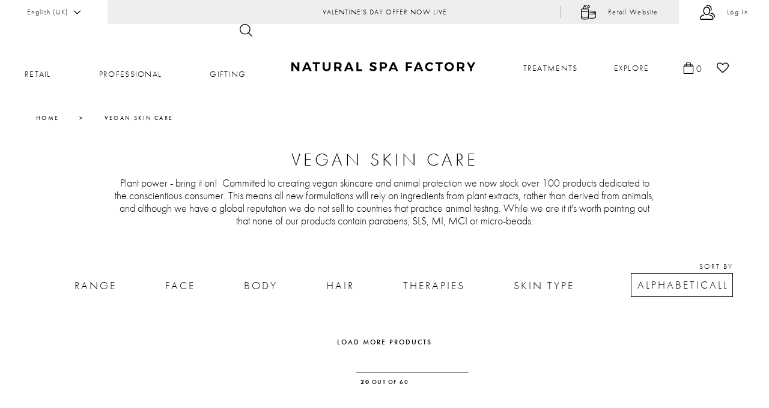

--- FILE ---
content_type: text/html; charset=utf-8
request_url: https://www.naturalspafactorytrade.com/collections/vegan-skin-care
body_size: 46071
content:
<!DOCTYPE html>
<!--[if IE 9]> <html class="ie9 no-js" lang="en"> <![endif]-->
<!--[if (gt IE 9)|!(IE)]><!--> <html class="no-js" lang="en"> <!--<![endif]-->
<head>
  <meta name="google-site-verification" content="YIbiRv-5IYofUIOmRU5leTKN7OjCx7JGdmvOfpNcOVA" />
  <meta charset="utf-8">
  <meta http-equiv="X-UA-Compatible" content="IE=edge,chrome=1">
  <meta name="viewport" content="width=device-width">
  <meta name="theme-color" content="">
  

  
    <link rel="canonical" href="https://www.naturalspafactorytrade.com/collections/vegan-skin-care">
  

  
    <link rel="shortcut icon" href="//www.naturalspafactorytrade.com/cdn/shop/files/favicon_2_32x32.png?v=1613693065" type="image/png">
  

  <link rel="stylesheet" href="https://use.typekit.net/ows5ipr.css">

  
  <title>Vegan Skin Care | Natural Spa Factory</title>

  
    <meta name="description" content="Plant power - bring it on! Committed to creating vegan skincare and animal protection we now stock over 100 products dedicated to the conscientious consumer.">
  

  <script type="application/ld+json">
{
  "@context": "http://schema.org",
  "@type": "LocalBusiness",
  "name": "Natural Spa Factory",
  "description": "We are passionate about creating sustainable, incredible skincare and spa products that are as good for the environment as they are the skin.  Natural Spa Factory are proudly independent using incredible home-grown products created in the heritage city of Bath. ",
  "telephone": "+44 (0)1225 582 888",
  "address": "Unit 1 Industrial Quarter , Foxcote Avenue, Bath, England, BA2 8SF",
  "url": "https://www.naturalspafactorytrade.com",
  "hasMap": "",
  "contactPoint": [{
      "@type": "ContactPoint",
      "telephone": "+44 (0)1225 582 888",
      "contactType": "customer service"
    }],
  "image": "https://www.naturalspafactorytrade.com/cdn/shopifycloud/storefront/assets/no-image-2048-a2addb12_800x800.gif",
  "logo": {
    "@type": "ImageObject",
    "contentUrl": "https://www.naturalspafactorytrade.com/cdn/shopifycloud/storefront/assets/no-image-2048-a2addb12_500x500.gif",
    "url": "https://www.naturalspafactorytrade.com/cdn/shopifycloud/storefront/assets/no-image-2048-a2addb12_500x500.gif",
    "name": "Natural Spa Factory Logo"
  },
  "sameAs": [
        
        
        
        
        
        
        


        
          "https://www.facebook.com/NaturalSpaFactory/"
        

        

        
          ,"https://twitter.com/NatSpaFactory"
        

        
          ,"https://www.pinterest.co.uk/naturalspafactory/"
        

        

        
         ,"https://www.youtube.com/@naturalspafactory"
        

        
  ]
  
}
</script>









<script type="application/ld+json">
{
  "@context": "http://schema.org",
  "@type": "BreadcrumbList",
  "itemListElement": [
    

      {
        "@type": "ListItem",
        "position": 1,
        "item": {
          "@id": "https://www.naturalspafactorytrade.com/collections/vegan-skin-care",
          "name": "Vegan Skin Care",
          "image": "//www.naturalspafactorytrade.com/cdn/shop/products/Hydrating-Face-_-Body-Milk-5Ltr_600x.png?v=1583953946"
        }
      }
      

    

  ]
}

</script>


  <!-- /snippets/social-meta-tags.liquid -->




<meta property="og:site_name" content="Natural Spa Factory">
<meta property="og:url" content="https://www.naturalspafactorytrade.com/collections/vegan-skin-care">
<meta property="og:title" content="Vegan Skin Care">
<meta property="og:type" content="product.group">
<meta property="og:description" content="Plant power - bring it on! Committed to creating vegan skincare and animal protection we now stock over 100 products dedicated to the conscientious consumer.">





  <meta name="twitter:site" content="@NatSpaFactory">

<meta name="twitter:card" content="summary_large_image">
<meta name="twitter:title" content="Vegan Skin Care">
<meta name="twitter:description" content="Plant power - bring it on! Committed to creating vegan skincare and animal protection we now stock over 100 products dedicated to the conscientious consumer.">


  


  <link href="//www.naturalspafactorytrade.com/cdn/shop/t/40/assets/esc.css?v=115193518160770112921769011344" rel="stylesheet" type="text/css" media="all" />

  <script src="https://ajax.googleapis.com/ajax/libs/jquery/1.9.1/jquery.min.js" type="text/javascript"></script>
  

    
  <script type="text/javascript">
    $(document).ready(function() {
      if (window.location.href.indexOf("?nav_to_checkout") > -1) {
        window.location.href="/";
      }
    });
  </script>




  <script>

    SearchaniseCustomerTags = ['not-customer'];
  </script>
  <script>window.performance && window.performance.mark && window.performance.mark('shopify.content_for_header.start');</script><meta name="google-site-verification" content="YGZ45w8V03EP0ZHa2d4ravlOuJZXSs39fp6l1zsRngc">
<meta id="shopify-digital-wallet" name="shopify-digital-wallet" content="/29724901509/digital_wallets/dialog">
<meta name="shopify-checkout-api-token" content="bef8e2490dd434ab5dd03f011921d909">
<meta id="in-context-paypal-metadata" data-shop-id="29724901509" data-venmo-supported="false" data-environment="production" data-locale="en_US" data-paypal-v4="true" data-currency="GBP">
<link rel="alternate" type="application/atom+xml" title="Feed" href="/collections/vegan-skin-care.atom" />
<link rel="next" href="/collections/vegan-skin-care?page=2">
<link rel="alternate" type="application/json+oembed" href="https://www.naturalspafactorytrade.com/collections/vegan-skin-care.oembed">
<script async="async" src="/checkouts/internal/preloads.js?locale=en-GB"></script>
<link rel="preconnect" href="https://shop.app" crossorigin="anonymous">
<script async="async" src="https://shop.app/checkouts/internal/preloads.js?locale=en-GB&shop_id=29724901509" crossorigin="anonymous"></script>
<script id="shopify-features" type="application/json">{"accessToken":"bef8e2490dd434ab5dd03f011921d909","betas":["rich-media-storefront-analytics"],"domain":"www.naturalspafactorytrade.com","predictiveSearch":true,"shopId":29724901509,"locale":"en"}</script>
<script>var Shopify = Shopify || {};
Shopify.shop = "natural-spa-factory.myshopify.com";
Shopify.locale = "en";
Shopify.currency = {"active":"GBP","rate":"1.0"};
Shopify.country = "GB";
Shopify.theme = {"name":"Trade - SUNSATIONAL SKIN [20\/02\/2023]","id":136463122655,"schema_name":null,"schema_version":null,"theme_store_id":null,"role":"main"};
Shopify.theme.handle = "null";
Shopify.theme.style = {"id":null,"handle":null};
Shopify.cdnHost = "www.naturalspafactorytrade.com/cdn";
Shopify.routes = Shopify.routes || {};
Shopify.routes.root = "/";</script>
<script type="module">!function(o){(o.Shopify=o.Shopify||{}).modules=!0}(window);</script>
<script>!function(o){function n(){var o=[];function n(){o.push(Array.prototype.slice.apply(arguments))}return n.q=o,n}var t=o.Shopify=o.Shopify||{};t.loadFeatures=n(),t.autoloadFeatures=n()}(window);</script>
<script>
  window.ShopifyPay = window.ShopifyPay || {};
  window.ShopifyPay.apiHost = "shop.app\/pay";
  window.ShopifyPay.redirectState = null;
</script>
<script id="shop-js-analytics" type="application/json">{"pageType":"collection"}</script>
<script defer="defer" async type="module" src="//www.naturalspafactorytrade.com/cdn/shopifycloud/shop-js/modules/v2/client.init-shop-cart-sync_BT-GjEfc.en.esm.js"></script>
<script defer="defer" async type="module" src="//www.naturalspafactorytrade.com/cdn/shopifycloud/shop-js/modules/v2/chunk.common_D58fp_Oc.esm.js"></script>
<script defer="defer" async type="module" src="//www.naturalspafactorytrade.com/cdn/shopifycloud/shop-js/modules/v2/chunk.modal_xMitdFEc.esm.js"></script>
<script type="module">
  await import("//www.naturalspafactorytrade.com/cdn/shopifycloud/shop-js/modules/v2/client.init-shop-cart-sync_BT-GjEfc.en.esm.js");
await import("//www.naturalspafactorytrade.com/cdn/shopifycloud/shop-js/modules/v2/chunk.common_D58fp_Oc.esm.js");
await import("//www.naturalspafactorytrade.com/cdn/shopifycloud/shop-js/modules/v2/chunk.modal_xMitdFEc.esm.js");

  window.Shopify.SignInWithShop?.initShopCartSync?.({"fedCMEnabled":true,"windoidEnabled":true});

</script>
<script>
  window.Shopify = window.Shopify || {};
  if (!window.Shopify.featureAssets) window.Shopify.featureAssets = {};
  window.Shopify.featureAssets['shop-js'] = {"shop-cart-sync":["modules/v2/client.shop-cart-sync_DZOKe7Ll.en.esm.js","modules/v2/chunk.common_D58fp_Oc.esm.js","modules/v2/chunk.modal_xMitdFEc.esm.js"],"init-fed-cm":["modules/v2/client.init-fed-cm_B6oLuCjv.en.esm.js","modules/v2/chunk.common_D58fp_Oc.esm.js","modules/v2/chunk.modal_xMitdFEc.esm.js"],"shop-cash-offers":["modules/v2/client.shop-cash-offers_D2sdYoxE.en.esm.js","modules/v2/chunk.common_D58fp_Oc.esm.js","modules/v2/chunk.modal_xMitdFEc.esm.js"],"shop-login-button":["modules/v2/client.shop-login-button_QeVjl5Y3.en.esm.js","modules/v2/chunk.common_D58fp_Oc.esm.js","modules/v2/chunk.modal_xMitdFEc.esm.js"],"pay-button":["modules/v2/client.pay-button_DXTOsIq6.en.esm.js","modules/v2/chunk.common_D58fp_Oc.esm.js","modules/v2/chunk.modal_xMitdFEc.esm.js"],"shop-button":["modules/v2/client.shop-button_DQZHx9pm.en.esm.js","modules/v2/chunk.common_D58fp_Oc.esm.js","modules/v2/chunk.modal_xMitdFEc.esm.js"],"avatar":["modules/v2/client.avatar_BTnouDA3.en.esm.js"],"init-windoid":["modules/v2/client.init-windoid_CR1B-cfM.en.esm.js","modules/v2/chunk.common_D58fp_Oc.esm.js","modules/v2/chunk.modal_xMitdFEc.esm.js"],"init-shop-for-new-customer-accounts":["modules/v2/client.init-shop-for-new-customer-accounts_C_vY_xzh.en.esm.js","modules/v2/client.shop-login-button_QeVjl5Y3.en.esm.js","modules/v2/chunk.common_D58fp_Oc.esm.js","modules/v2/chunk.modal_xMitdFEc.esm.js"],"init-shop-email-lookup-coordinator":["modules/v2/client.init-shop-email-lookup-coordinator_BI7n9ZSv.en.esm.js","modules/v2/chunk.common_D58fp_Oc.esm.js","modules/v2/chunk.modal_xMitdFEc.esm.js"],"init-shop-cart-sync":["modules/v2/client.init-shop-cart-sync_BT-GjEfc.en.esm.js","modules/v2/chunk.common_D58fp_Oc.esm.js","modules/v2/chunk.modal_xMitdFEc.esm.js"],"shop-toast-manager":["modules/v2/client.shop-toast-manager_DiYdP3xc.en.esm.js","modules/v2/chunk.common_D58fp_Oc.esm.js","modules/v2/chunk.modal_xMitdFEc.esm.js"],"init-customer-accounts":["modules/v2/client.init-customer-accounts_D9ZNqS-Q.en.esm.js","modules/v2/client.shop-login-button_QeVjl5Y3.en.esm.js","modules/v2/chunk.common_D58fp_Oc.esm.js","modules/v2/chunk.modal_xMitdFEc.esm.js"],"init-customer-accounts-sign-up":["modules/v2/client.init-customer-accounts-sign-up_iGw4briv.en.esm.js","modules/v2/client.shop-login-button_QeVjl5Y3.en.esm.js","modules/v2/chunk.common_D58fp_Oc.esm.js","modules/v2/chunk.modal_xMitdFEc.esm.js"],"shop-follow-button":["modules/v2/client.shop-follow-button_CqMgW2wH.en.esm.js","modules/v2/chunk.common_D58fp_Oc.esm.js","modules/v2/chunk.modal_xMitdFEc.esm.js"],"checkout-modal":["modules/v2/client.checkout-modal_xHeaAweL.en.esm.js","modules/v2/chunk.common_D58fp_Oc.esm.js","modules/v2/chunk.modal_xMitdFEc.esm.js"],"shop-login":["modules/v2/client.shop-login_D91U-Q7h.en.esm.js","modules/v2/chunk.common_D58fp_Oc.esm.js","modules/v2/chunk.modal_xMitdFEc.esm.js"],"lead-capture":["modules/v2/client.lead-capture_BJmE1dJe.en.esm.js","modules/v2/chunk.common_D58fp_Oc.esm.js","modules/v2/chunk.modal_xMitdFEc.esm.js"],"payment-terms":["modules/v2/client.payment-terms_Ci9AEqFq.en.esm.js","modules/v2/chunk.common_D58fp_Oc.esm.js","modules/v2/chunk.modal_xMitdFEc.esm.js"]};
</script>
<script>(function() {
  var isLoaded = false;
  function asyncLoad() {
    if (isLoaded) return;
    isLoaded = true;
    var urls = ["\/\/secure.apps.shappify.com\/apps\/csp\/customer_pricing.php?shop=natural-spa-factory.myshopify.com","https:\/\/cp.boldapps.net\/csp_install_check.js?shop=natural-spa-factory.myshopify.com","https:\/\/cp.boldapps.net\/js\/cspqb.js?shop=natural-spa-factory.myshopify.com","https:\/\/d23dclunsivw3h.cloudfront.net\/redirect-app.js?shop=natural-spa-factory.myshopify.com","https:\/\/static.klaviyo.com\/onsite\/js\/klaviyo.js?company_id=S6FGL2\u0026shop=natural-spa-factory.myshopify.com","https:\/\/static.klaviyo.com\/onsite\/js\/klaviyo.js?company_id=S6FGL2\u0026shop=natural-spa-factory.myshopify.com","https:\/\/shopify.covet.pics\/covet-pics-widget-inject.js?shop=natural-spa-factory.myshopify.com","https:\/\/easygdpr.b-cdn.net\/v\/1553540745\/gdpr.min.js?shop=natural-spa-factory.myshopify.com","\/\/searchserverapi.com\/widgets\/shopify\/init.js?a=8k3r6z5T8z\u0026shop=natural-spa-factory.myshopify.com","https:\/\/wishlists-scripts.esc-apps-cdn.com\/natural-spa-factory.myshopify.com.js?shop=natural-spa-factory.myshopify.com","https:\/\/cartconvert-scripts.esc-apps-cdn.com\/client.js?disableCart=0\u0026disableProduct=0\u0026disablePopup=0\u0026disablePopupCart=0\u0026shop=natural-spa-factory.myshopify.com"];
    for (var i = 0; i < urls.length; i++) {
      var s = document.createElement('script');
      s.type = 'text/javascript';
      s.async = true;
      s.src = urls[i];
      var x = document.getElementsByTagName('script')[0];
      x.parentNode.insertBefore(s, x);
    }
  };
  if(window.attachEvent) {
    window.attachEvent('onload', asyncLoad);
  } else {
    window.addEventListener('load', asyncLoad, false);
  }
})();</script>
<script id="__st">var __st={"a":29724901509,"offset":0,"reqid":"aafdf0c0-2b5f-476d-805f-bdd562d67586-1769415110","pageurl":"www.naturalspafactorytrade.com\/collections\/vegan-skin-care","u":"e4a733a90d96","p":"collection","rtyp":"collection","rid":187181006981};</script>
<script>window.ShopifyPaypalV4VisibilityTracking = true;</script>
<script id="captcha-bootstrap">!function(){'use strict';const t='contact',e='account',n='new_comment',o=[[t,t],['blogs',n],['comments',n],[t,'customer']],c=[[e,'customer_login'],[e,'guest_login'],[e,'recover_customer_password'],[e,'create_customer']],r=t=>t.map((([t,e])=>`form[action*='/${t}']:not([data-nocaptcha='true']) input[name='form_type'][value='${e}']`)).join(','),a=t=>()=>t?[...document.querySelectorAll(t)].map((t=>t.form)):[];function s(){const t=[...o],e=r(t);return a(e)}const i='password',u='form_key',d=['recaptcha-v3-token','g-recaptcha-response','h-captcha-response',i],f=()=>{try{return window.sessionStorage}catch{return}},m='__shopify_v',_=t=>t.elements[u];function p(t,e,n=!1){try{const o=window.sessionStorage,c=JSON.parse(o.getItem(e)),{data:r}=function(t){const{data:e,action:n}=t;return t[m]||n?{data:e,action:n}:{data:t,action:n}}(c);for(const[e,n]of Object.entries(r))t.elements[e]&&(t.elements[e].value=n);n&&o.removeItem(e)}catch(o){console.error('form repopulation failed',{error:o})}}const l='form_type',E='cptcha';function T(t){t.dataset[E]=!0}const w=window,h=w.document,L='Shopify',v='ce_forms',y='captcha';let A=!1;((t,e)=>{const n=(g='f06e6c50-85a8-45c8-87d0-21a2b65856fe',I='https://cdn.shopify.com/shopifycloud/storefront-forms-hcaptcha/ce_storefront_forms_captcha_hcaptcha.v1.5.2.iife.js',D={infoText:'Protected by hCaptcha',privacyText:'Privacy',termsText:'Terms'},(t,e,n)=>{const o=w[L][v],c=o.bindForm;if(c)return c(t,g,e,D).then(n);var r;o.q.push([[t,g,e,D],n]),r=I,A||(h.body.append(Object.assign(h.createElement('script'),{id:'captcha-provider',async:!0,src:r})),A=!0)});var g,I,D;w[L]=w[L]||{},w[L][v]=w[L][v]||{},w[L][v].q=[],w[L][y]=w[L][y]||{},w[L][y].protect=function(t,e){n(t,void 0,e),T(t)},Object.freeze(w[L][y]),function(t,e,n,w,h,L){const[v,y,A,g]=function(t,e,n){const i=e?o:[],u=t?c:[],d=[...i,...u],f=r(d),m=r(i),_=r(d.filter((([t,e])=>n.includes(e))));return[a(f),a(m),a(_),s()]}(w,h,L),I=t=>{const e=t.target;return e instanceof HTMLFormElement?e:e&&e.form},D=t=>v().includes(t);t.addEventListener('submit',(t=>{const e=I(t);if(!e)return;const n=D(e)&&!e.dataset.hcaptchaBound&&!e.dataset.recaptchaBound,o=_(e),c=g().includes(e)&&(!o||!o.value);(n||c)&&t.preventDefault(),c&&!n&&(function(t){try{if(!f())return;!function(t){const e=f();if(!e)return;const n=_(t);if(!n)return;const o=n.value;o&&e.removeItem(o)}(t);const e=Array.from(Array(32),(()=>Math.random().toString(36)[2])).join('');!function(t,e){_(t)||t.append(Object.assign(document.createElement('input'),{type:'hidden',name:u})),t.elements[u].value=e}(t,e),function(t,e){const n=f();if(!n)return;const o=[...t.querySelectorAll(`input[type='${i}']`)].map((({name:t})=>t)),c=[...d,...o],r={};for(const[a,s]of new FormData(t).entries())c.includes(a)||(r[a]=s);n.setItem(e,JSON.stringify({[m]:1,action:t.action,data:r}))}(t,e)}catch(e){console.error('failed to persist form',e)}}(e),e.submit())}));const S=(t,e)=>{t&&!t.dataset[E]&&(n(t,e.some((e=>e===t))),T(t))};for(const o of['focusin','change'])t.addEventListener(o,(t=>{const e=I(t);D(e)&&S(e,y())}));const B=e.get('form_key'),M=e.get(l),P=B&&M;t.addEventListener('DOMContentLoaded',(()=>{const t=y();if(P)for(const e of t)e.elements[l].value===M&&p(e,B);[...new Set([...A(),...v().filter((t=>'true'===t.dataset.shopifyCaptcha))])].forEach((e=>S(e,t)))}))}(h,new URLSearchParams(w.location.search),n,t,e,['guest_login'])})(!0,!0)}();</script>
<script integrity="sha256-4kQ18oKyAcykRKYeNunJcIwy7WH5gtpwJnB7kiuLZ1E=" data-source-attribution="shopify.loadfeatures" defer="defer" src="//www.naturalspafactorytrade.com/cdn/shopifycloud/storefront/assets/storefront/load_feature-a0a9edcb.js" crossorigin="anonymous"></script>
<script crossorigin="anonymous" defer="defer" src="//www.naturalspafactorytrade.com/cdn/shopifycloud/storefront/assets/shopify_pay/storefront-65b4c6d7.js?v=20250812"></script>
<script data-source-attribution="shopify.dynamic_checkout.dynamic.init">var Shopify=Shopify||{};Shopify.PaymentButton=Shopify.PaymentButton||{isStorefrontPortableWallets:!0,init:function(){window.Shopify.PaymentButton.init=function(){};var t=document.createElement("script");t.src="https://www.naturalspafactorytrade.com/cdn/shopifycloud/portable-wallets/latest/portable-wallets.en.js",t.type="module",document.head.appendChild(t)}};
</script>
<script data-source-attribution="shopify.dynamic_checkout.buyer_consent">
  function portableWalletsHideBuyerConsent(e){var t=document.getElementById("shopify-buyer-consent"),n=document.getElementById("shopify-subscription-policy-button");t&&n&&(t.classList.add("hidden"),t.setAttribute("aria-hidden","true"),n.removeEventListener("click",e))}function portableWalletsShowBuyerConsent(e){var t=document.getElementById("shopify-buyer-consent"),n=document.getElementById("shopify-subscription-policy-button");t&&n&&(t.classList.remove("hidden"),t.removeAttribute("aria-hidden"),n.addEventListener("click",e))}window.Shopify?.PaymentButton&&(window.Shopify.PaymentButton.hideBuyerConsent=portableWalletsHideBuyerConsent,window.Shopify.PaymentButton.showBuyerConsent=portableWalletsShowBuyerConsent);
</script>
<script data-source-attribution="shopify.dynamic_checkout.cart.bootstrap">document.addEventListener("DOMContentLoaded",(function(){function t(){return document.querySelector("shopify-accelerated-checkout-cart, shopify-accelerated-checkout")}if(t())Shopify.PaymentButton.init();else{new MutationObserver((function(e,n){t()&&(Shopify.PaymentButton.init(),n.disconnect())})).observe(document.body,{childList:!0,subtree:!0})}}));
</script>
<link id="shopify-accelerated-checkout-styles" rel="stylesheet" media="screen" href="https://www.naturalspafactorytrade.com/cdn/shopifycloud/portable-wallets/latest/accelerated-checkout-backwards-compat.css" crossorigin="anonymous">
<style id="shopify-accelerated-checkout-cart">
        #shopify-buyer-consent {
  margin-top: 1em;
  display: inline-block;
  width: 100%;
}

#shopify-buyer-consent.hidden {
  display: none;
}

#shopify-subscription-policy-button {
  background: none;
  border: none;
  padding: 0;
  text-decoration: underline;
  font-size: inherit;
  cursor: pointer;
}

#shopify-subscription-policy-button::before {
  box-shadow: none;
}

      </style>

<script>window.performance && window.performance.mark && window.performance.mark('shopify.content_for_header.end');</script>

  <script id="bold-platform-data" type="application/json">
{
  "shop": {
    "domain": "www.naturalspafactorytrade.com",
    "permanent_domain": "natural-spa-factory.myshopify.com",
    "url": "https://www.naturalspafactorytrade.com",
    "secure_url": "https://www.naturalspafactorytrade.com",
    "money_format": "£{{amount}}",
    "currency": "GBP"
  },
  "customer": {
    "id": null,
    "tags": null
  },
  "cart": {"note":null,"attributes":{},"original_total_price":0,"total_price":0,"total_discount":0,"total_weight":0.0,"item_count":0,"items":[],"requires_shipping":false,"currency":"GBP","items_subtotal_price":0,"cart_level_discount_applications":[],"checkout_charge_amount":0},
  "line_item_products": [],
  "template": "collection",
  "product": null,
  "collection": [{"id":4638220025989,"title":"1L Hydrating Face \u0026 Body Milk 3640.01","handle":"gentle-cleansing-milk-1ltr","description":"","published_at":"2020-11-24T10:44:33+00:00","created_at":"2020-02-28T12:51:25+00:00","vendor":"Natural Spa Factory","type":"Trade Finished Goods","tags":["CPT-max:£0.13","CPT-min:£0.13","cruelty-free","everyday","QPT-max:5ml","QPT-min:5ml","tier-retail-HIDE","vegan"],"price":6037,"price_min":6037,"price_max":6037,"available":true,"price_varies":false,"compare_at_price":null,"compare_at_price_min":0,"compare_at_price_max":0,"compare_at_price_varies":false,"variants":[{"id":32647025262725,"title":"Default Title","option1":"Default Title","option2":null,"option3":null,"sku":"CC-HYD-1L-TRD","requires_shipping":true,"taxable":true,"featured_image":null,"available":true,"name":"1L Hydrating Face \u0026 Body Milk 3640.01","public_title":null,"options":["Default Title"],"price":6037,"weight":1000,"compare_at_price":null,"inventory_management":"shopify","barcode":"5060326424879","requires_selling_plan":false,"selling_plan_allocations":[]}],"images":["\/\/www.naturalspafactorytrade.com\/cdn\/shop\/products\/Hydrating-Face-_-Body-Milk-5Ltr.png?v=1583953946"],"featured_image":"\/\/www.naturalspafactorytrade.com\/cdn\/shop\/products\/Hydrating-Face-_-Body-Milk-5Ltr.png?v=1583953946","options":["Title"],"media":[{"alt":null,"id":7127055499397,"position":1,"preview_image":{"aspect_ratio":0.913,"height":920,"width":840,"src":"\/\/www.naturalspafactorytrade.com\/cdn\/shop\/products\/Hydrating-Face-_-Body-Milk-5Ltr.png?v=1583953946"},"aspect_ratio":0.913,"height":920,"media_type":"image","src":"\/\/www.naturalspafactorytrade.com\/cdn\/shop\/products\/Hydrating-Face-_-Body-Milk-5Ltr.png?v=1583953946","width":840}],"requires_selling_plan":false,"selling_plan_groups":[],"content":""},{"id":4638234738821,"title":"500ml Illuminate Facial Toner 4H09","handle":"illuminate-facial-toner-500ml","description":"","published_at":"2020-11-24T10:44:27+00:00","created_at":"2020-02-28T12:55:36+00:00","vendor":"Natural Spa Factory","type":"Trade Finished Goods","tags":["CPT-max:0.2","CPT-min:0.2","cruelty-free","QPT-max:5ml","QPT-min:5ml","tier-retail-HIDE","vegan"],"price":5712,"price_min":5712,"price_max":5712,"available":true,"price_varies":false,"compare_at_price":null,"compare_at_price_min":0,"compare_at_price_max":0,"compare_at_price_varies":false,"variants":[{"id":32647109378181,"title":"Default Title","option1":"Default Title","option2":null,"option3":null,"sku":"IL-TONE-500ML-TRD","requires_shipping":true,"taxable":true,"featured_image":null,"available":true,"name":"500ml Illuminate Facial Toner 4H09","public_title":null,"options":["Default Title"],"price":5712,"weight":500,"compare_at_price":null,"inventory_management":"shopify","barcode":"5060326422646","requires_selling_plan":false,"selling_plan_allocations":[]}],"images":["\/\/www.naturalspafactorytrade.com\/cdn\/shop\/products\/New-Illuminate-Toner-500ml.png?v=1583403082"],"featured_image":"\/\/www.naturalspafactorytrade.com\/cdn\/shop\/products\/New-Illuminate-Toner-500ml.png?v=1583403082","options":["Title"],"media":[{"alt":null,"id":7005126164613,"position":1,"preview_image":{"aspect_ratio":0.913,"height":920,"width":840,"src":"\/\/www.naturalspafactorytrade.com\/cdn\/shop\/products\/New-Illuminate-Toner-500ml.png?v=1583403082"},"aspect_ratio":0.913,"height":920,"media_type":"image","src":"\/\/www.naturalspafactorytrade.com\/cdn\/shop\/products\/New-Illuminate-Toner-500ml.png?v=1583403082","width":840}],"requires_selling_plan":false,"selling_plan_groups":[],"content":""},{"id":4638322327685,"title":"Aegean Charcoal Serum Infused Sheet Mask","handle":"active-charcoal-sheet-mask-shine-control","description":"","published_at":"2020-11-24T10:40:37+00:00","created_at":"2020-02-28T13:23:06+00:00","vendor":"Natural Spa Factory","type":"Trade Finished Goods","tags":["cruelty-free","tier-retail-HIDE","vegan"],"price":800,"price_min":800,"price_max":800,"available":true,"price_varies":false,"compare_at_price":null,"compare_at_price_min":0,"compare_at_price_max":0,"compare_at_price_varies":false,"variants":[{"id":32647479951493,"title":"Default Title","option1":"Default Title","option2":null,"option3":null,"sku":"MASK-AEG-23G-TRD","requires_shipping":true,"taxable":true,"featured_image":null,"available":true,"name":"Aegean Charcoal Serum Infused Sheet Mask","public_title":null,"options":["Default Title"],"price":800,"weight":30,"compare_at_price":null,"inventory_management":"shopify","barcode":"5060326421335","requires_selling_plan":false,"selling_plan_allocations":[]}],"images":["\/\/www.naturalspafactorytrade.com\/cdn\/shop\/products\/Aegean-Charcoal-Serum-Infused-Sheet-Mask.png?v=1583424835","\/\/www.naturalspafactorytrade.com\/cdn\/shop\/products\/illustration_mask_final-02-02.jpg?v=1583424835"],"featured_image":"\/\/www.naturalspafactorytrade.com\/cdn\/shop\/products\/Aegean-Charcoal-Serum-Infused-Sheet-Mask.png?v=1583424835","options":["Title"],"media":[{"alt":null,"id":7010941108357,"position":1,"preview_image":{"aspect_ratio":0.913,"height":920,"width":840,"src":"\/\/www.naturalspafactorytrade.com\/cdn\/shop\/products\/Aegean-Charcoal-Serum-Infused-Sheet-Mask.png?v=1583424835"},"aspect_ratio":0.913,"height":920,"media_type":"image","src":"\/\/www.naturalspafactorytrade.com\/cdn\/shop\/products\/Aegean-Charcoal-Serum-Infused-Sheet-Mask.png?v=1583424835","width":840},{"alt":"how to use","id":6887970177157,"position":2,"preview_image":{"aspect_ratio":1.052,"height":1150,"width":1210,"src":"\/\/www.naturalspafactorytrade.com\/cdn\/shop\/products\/illustration_mask_final-02-02.jpg?v=1583424835"},"aspect_ratio":1.052,"height":1150,"media_type":"image","src":"\/\/www.naturalspafactorytrade.com\/cdn\/shop\/products\/illustration_mask_final-02-02.jpg?v=1583424835","width":1210}],"requires_selling_plan":false,"selling_plan_groups":[],"content":""},{"id":4638401396869,"title":"Apple Stem Cell Regeneration","handle":"apple-stem-cell-mask-25g","description":"","published_at":"2020-11-24T10:40:39+00:00","created_at":"2020-02-28T13:42:30+00:00","vendor":"Natural Spa Factory","type":"Trade Finished Goods","tags":["cruelty-free","tier-retail-HIDE","vegan"],"price":630,"price_min":630,"price_max":630,"available":true,"price_varies":false,"compare_at_price":null,"compare_at_price_min":0,"compare_at_price_max":0,"compare_at_price_varies":false,"variants":[{"id":32647978811525,"title":"Default Title","option1":"Default Title","option2":null,"option3":null,"sku":"MASK-APL-25G-TRD","requires_shipping":true,"taxable":true,"featured_image":null,"available":true,"name":"Apple Stem Cell Regeneration","public_title":null,"options":["Default Title"],"price":630,"weight":30,"compare_at_price":null,"inventory_management":"shopify","barcode":"5060326421885","requires_selling_plan":false,"selling_plan_allocations":[]}],"images":["\/\/www.naturalspafactorytrade.com\/cdn\/shop\/products\/Apple-Stem-Peel-Off-Face-Mask-Small.png?v=1583429449","\/\/www.naturalspafactorytrade.com\/cdn\/shop\/products\/Apple-Stem-Peel-Off-Face-Mask-Product-Shot.png?v=1583429449"],"featured_image":"\/\/www.naturalspafactorytrade.com\/cdn\/shop\/products\/Apple-Stem-Peel-Off-Face-Mask-Small.png?v=1583429449","options":["Title"],"media":[{"alt":null,"id":7011957276805,"position":1,"preview_image":{"aspect_ratio":0.913,"height":920,"width":840,"src":"\/\/www.naturalspafactorytrade.com\/cdn\/shop\/products\/Apple-Stem-Peel-Off-Face-Mask-Small.png?v=1583429449"},"aspect_ratio":0.913,"height":920,"media_type":"image","src":"\/\/www.naturalspafactorytrade.com\/cdn\/shop\/products\/Apple-Stem-Peel-Off-Face-Mask-Small.png?v=1583429449","width":840},{"alt":null,"id":7011963109509,"position":2,"preview_image":{"aspect_ratio":0.913,"height":920,"width":840,"src":"\/\/www.naturalspafactorytrade.com\/cdn\/shop\/products\/Apple-Stem-Peel-Off-Face-Mask-Product-Shot.png?v=1583429449"},"aspect_ratio":0.913,"height":920,"media_type":"image","src":"\/\/www.naturalspafactorytrade.com\/cdn\/shop\/products\/Apple-Stem-Peel-Off-Face-Mask-Product-Shot.png?v=1583429449","width":840}],"requires_selling_plan":false,"selling_plan_groups":[],"content":""},{"id":4638402347141,"title":"Apple Stem Cell Regeneration Mask– For Healthy Ageing Skin, set of 5 with Shaker - Vegan Friendly","handle":"apple-face-mask","description":"","published_at":"2026-01-13T13:01:53+00:00","created_at":"2020-02-28T13:42:43+00:00","vendor":"Natural Spa Factory","type":"Trade Finished Goods","tags":["cruelty-free","tier-retail-HIDE","vegan"],"price":0,"price_min":0,"price_max":0,"available":true,"price_varies":false,"compare_at_price":null,"compare_at_price_min":0,"compare_at_price_max":0,"compare_at_price_varies":false,"variants":[{"id":32647986282629,"title":"Default Title","option1":"Default Title","option2":null,"option3":null,"sku":"MASK-APL-25G-SHK-RET","requires_shipping":true,"taxable":true,"featured_image":null,"available":true,"name":"Apple Stem Cell Regeneration Mask– For Healthy Ageing Skin, set of 5 with Shaker - Vegan Friendly","public_title":null,"options":["Default Title"],"price":0,"weight":150,"compare_at_price":null,"inventory_management":"shopify","barcode":"5060326423292","requires_selling_plan":false,"selling_plan_allocations":[]}],"images":["\/\/www.naturalspafactorytrade.com\/cdn\/shop\/products\/MicrosoftTeams-image_88.png?v=1634728784"],"featured_image":"\/\/www.naturalspafactorytrade.com\/cdn\/shop\/products\/MicrosoftTeams-image_88.png?v=1634728784","options":["Title"],"media":[{"alt":null,"id":25380380967096,"position":1,"preview_image":{"aspect_ratio":0.913,"height":920,"width":840,"src":"\/\/www.naturalspafactorytrade.com\/cdn\/shop\/products\/MicrosoftTeams-image_88.png?v=1634728784"},"aspect_ratio":0.913,"height":920,"media_type":"image","src":"\/\/www.naturalspafactorytrade.com\/cdn\/shop\/products\/MicrosoftTeams-image_88.png?v=1634728784","width":840}],"requires_selling_plan":false,"selling_plan_groups":[],"content":""},{"id":4638378295429,"title":"Bare Essentials Fig \u0026 Vanilla Salted Body Crush","handle":"fig-and-vanilla-body-scrub","description":"","published_at":"2020-11-24T10:44:02+00:00","created_at":"2020-02-28T13:38:00+00:00","vendor":"Natural Spa Factory","type":"Trade Finished Goods","tags":["cruelty-free","tier-retail-HIDE","vegan"],"price":1478,"price_min":1478,"price_max":1478,"available":true,"price_varies":false,"compare_at_price":1478,"compare_at_price_min":1478,"compare_at_price_max":1478,"compare_at_price_varies":false,"variants":[{"id":32647815069829,"title":"Default Title","option1":"Default Title","option2":null,"option3":null,"sku":"SCRUB-F\u0026V-250G-RET","requires_shipping":true,"taxable":true,"featured_image":null,"available":true,"name":"Bare Essentials Fig \u0026 Vanilla Salted Body Crush","public_title":null,"options":["Default Title"],"price":1478,"weight":250,"compare_at_price":1478,"inventory_management":"shopify","barcode":"5060326421816","requires_selling_plan":false,"selling_plan_allocations":[]}],"images":["\/\/www.naturalspafactorytrade.com\/cdn\/shop\/products\/Fig-_-Vanilla-Salted-Body-Crush.png?v=1583490733","\/\/www.naturalspafactorytrade.com\/cdn\/shop\/products\/Fig-_-Vanilla-Salted-Body-Crush-Product-Shot.png?v=1583490733"],"featured_image":"\/\/www.naturalspafactorytrade.com\/cdn\/shop\/products\/Fig-_-Vanilla-Salted-Body-Crush.png?v=1583490733","options":["Title"],"media":[{"alt":null,"id":7027613827205,"position":1,"preview_image":{"aspect_ratio":0.913,"height":920,"width":840,"src":"\/\/www.naturalspafactorytrade.com\/cdn\/shop\/products\/Fig-_-Vanilla-Salted-Body-Crush.png?v=1583490733"},"aspect_ratio":0.913,"height":920,"media_type":"image","src":"\/\/www.naturalspafactorytrade.com\/cdn\/shop\/products\/Fig-_-Vanilla-Salted-Body-Crush.png?v=1583490733","width":840},{"alt":null,"id":7027613859973,"position":2,"preview_image":{"aspect_ratio":0.913,"height":920,"width":840,"src":"\/\/www.naturalspafactorytrade.com\/cdn\/shop\/products\/Fig-_-Vanilla-Salted-Body-Crush-Product-Shot.png?v=1583490733"},"aspect_ratio":0.913,"height":920,"media_type":"image","src":"\/\/www.naturalspafactorytrade.com\/cdn\/shop\/products\/Fig-_-Vanilla-Salted-Body-Crush-Product-Shot.png?v=1583490733","width":840}],"requires_selling_plan":false,"selling_plan_groups":[],"content":""},{"id":4638245617797,"title":"Bilberry \u0026 Chamomile Peel Off face Mask 30g Single Item","handle":"bilberry-and-chamomile-peel-off-mask","description":"\u003cp\u003e\u003cbr\u003e\u003c\/p\u003e","published_at":"2020-11-24T10:40:34+00:00","created_at":"2020-02-28T12:58:51+00:00","vendor":"Natural Spa Factory","type":"Trade Finished Goods","tags":["CPT-max:1.25","CPT-min:1.25","cruelty-free","QPT-max:15g","QPT-min:15g","tier-retail-HIDE","vegan"],"price":630,"price_min":630,"price_max":630,"available":true,"price_varies":false,"compare_at_price":null,"compare_at_price_min":0,"compare_at_price_max":0,"compare_at_price_varies":false,"variants":[{"id":32647157055621,"title":"Default Title","option1":"Default Title","option2":null,"option3":null,"sku":"MASK-BIL-30G-TRD","requires_shipping":true,"taxable":true,"featured_image":null,"available":true,"name":"Bilberry \u0026 Chamomile Peel Off face Mask 30g Single Item","public_title":null,"options":["Default Title"],"price":630,"weight":30,"compare_at_price":null,"inventory_management":"shopify","barcode":"5060326420499","requires_selling_plan":false,"selling_plan_allocations":[]}],"images":["\/\/www.naturalspafactorytrade.com\/cdn\/shop\/products\/Bilberry-_-Chamomile-Peel-Off-Face-Mask.png?v=1593111637","\/\/www.naturalspafactorytrade.com\/cdn\/shop\/products\/Bilberry-_-Chamomile-Peel-Off-Face-Mask-Product-Shot.png?v=1593111637"],"featured_image":"\/\/www.naturalspafactorytrade.com\/cdn\/shop\/products\/Bilberry-_-Chamomile-Peel-Off-Face-Mask.png?v=1593111637","options":["Title"],"media":[{"alt":null,"id":7010704621701,"position":1,"preview_image":{"aspect_ratio":0.913,"height":920,"width":840,"src":"\/\/www.naturalspafactorytrade.com\/cdn\/shop\/products\/Bilberry-_-Chamomile-Peel-Off-Face-Mask.png?v=1593111637"},"aspect_ratio":0.913,"height":920,"media_type":"image","src":"\/\/www.naturalspafactorytrade.com\/cdn\/shop\/products\/Bilberry-_-Chamomile-Peel-Off-Face-Mask.png?v=1593111637","width":840},{"alt":null,"id":7010704654469,"position":2,"preview_image":{"aspect_ratio":0.913,"height":920,"width":840,"src":"\/\/www.naturalspafactorytrade.com\/cdn\/shop\/products\/Bilberry-_-Chamomile-Peel-Off-Face-Mask-Product-Shot.png?v=1593111637"},"aspect_ratio":0.913,"height":920,"media_type":"image","src":"\/\/www.naturalspafactorytrade.com\/cdn\/shop\/products\/Bilberry-_-Chamomile-Peel-Off-Face-Mask-Product-Shot.png?v=1593111637","width":840}],"requires_selling_plan":false,"selling_plan_groups":[],"content":"\u003cp\u003e\u003cbr\u003e\u003c\/p\u003e"},{"id":4638323769477,"title":"Biocellulose Eye \u0026 Mouth Patches 5g (Single Item) IS0032BF002","handle":"biocellulose-eye-patches-for-puffy-eyes","description":"","published_at":"2020-11-24T10:40:38+00:00","created_at":"2020-02-28T13:23:29+00:00","vendor":"Natural Spa Factory","type":"Trade Finished Goods","tags":["cruelty-free","tier-retail-HIDE","vegan"],"price":534,"price_min":534,"price_max":534,"available":false,"price_varies":false,"compare_at_price":null,"compare_at_price_min":0,"compare_at_price_max":0,"compare_at_price_varies":false,"variants":[{"id":32647487324293,"title":"Default Title","option1":"Default Title","option2":null,"option3":null,"sku":"PATCH-I\u0026M-5G-TRD","requires_shipping":true,"taxable":true,"featured_image":null,"available":false,"name":"Biocellulose Eye \u0026 Mouth Patches 5g (Single Item) IS0032BF002","public_title":null,"options":["Default Title"],"price":534,"weight":10,"compare_at_price":null,"inventory_management":"shopify","barcode":"5665789184539","requires_selling_plan":false,"selling_plan_allocations":[]}],"images":["\/\/www.naturalspafactorytrade.com\/cdn\/shop\/products\/Biocellulose-Eye-_-Mouth-Patches.png?v=1583426134"],"featured_image":"\/\/www.naturalspafactorytrade.com\/cdn\/shop\/products\/Biocellulose-Eye-_-Mouth-Patches.png?v=1583426134","options":["Title"],"media":[{"alt":null,"id":7011224846469,"position":1,"preview_image":{"aspect_ratio":0.913,"height":920,"width":840,"src":"\/\/www.naturalspafactorytrade.com\/cdn\/shop\/products\/Biocellulose-Eye-_-Mouth-Patches.png?v=1583426134"},"aspect_ratio":0.913,"height":920,"media_type":"image","src":"\/\/www.naturalspafactorytrade.com\/cdn\/shop\/products\/Biocellulose-Eye-_-Mouth-Patches.png?v=1583426134","width":840}],"requires_selling_plan":false,"selling_plan_groups":[],"content":""},{"id":4638285856901,"title":"Bladderwrack \u0026 Peppermint Salt Body Scrub - Stimulating (250g) - Vegan Friendly","handle":"bladderwrack-and-peppermint-body-scrub-250g","description":"","published_at":"2020-11-24T10:40:36+00:00","created_at":"2020-02-28T13:11:31+00:00","vendor":"Natural Spa Factory","type":"Trade Finished Goods","tags":["cruelty-free","tier-retail-HIDE","vegan"],"price":1400,"price_min":1400,"price_max":1400,"available":false,"price_varies":false,"compare_at_price":1400,"compare_at_price_min":1400,"compare_at_price_max":1400,"compare_at_price_varies":false,"variants":[{"id":32647329251461,"title":"Default Title","option1":"Default Title","option2":null,"option3":null,"sku":"SCRUB-B\u0026P-250G-RET","requires_shipping":true,"taxable":true,"featured_image":null,"available":false,"name":"Bladderwrack \u0026 Peppermint Salt Body Scrub - Stimulating (250g) - Vegan Friendly","public_title":null,"options":["Default Title"],"price":1400,"weight":250,"compare_at_price":1400,"inventory_management":"shopify","barcode":"5060326420901","requires_selling_plan":false,"selling_plan_allocations":[]}],"images":["\/\/www.naturalspafactorytrade.com\/cdn\/shop\/products\/Bladderwrack-and-Peppermint-Body-Salt-Scrub.png?v=1583488981","\/\/www.naturalspafactorytrade.com\/cdn\/shop\/products\/Bladderwrack-and-Peppermint-Body-Salt-Scrub-Product-Shot.png?v=1583488981"],"featured_image":"\/\/www.naturalspafactorytrade.com\/cdn\/shop\/products\/Bladderwrack-and-Peppermint-Body-Salt-Scrub.png?v=1583488981","options":["Title"],"media":[{"alt":null,"id":7027012927621,"position":1,"preview_image":{"aspect_ratio":0.913,"height":920,"width":840,"src":"\/\/www.naturalspafactorytrade.com\/cdn\/shop\/products\/Bladderwrack-and-Peppermint-Body-Salt-Scrub.png?v=1583488981"},"aspect_ratio":0.913,"height":920,"media_type":"image","src":"\/\/www.naturalspafactorytrade.com\/cdn\/shop\/products\/Bladderwrack-and-Peppermint-Body-Salt-Scrub.png?v=1583488981","width":840},{"alt":null,"id":7027012960389,"position":2,"preview_image":{"aspect_ratio":0.913,"height":920,"width":840,"src":"\/\/www.naturalspafactorytrade.com\/cdn\/shop\/products\/Bladderwrack-and-Peppermint-Body-Salt-Scrub-Product-Shot.png?v=1583488981"},"aspect_ratio":0.913,"height":920,"media_type":"image","src":"\/\/www.naturalspafactorytrade.com\/cdn\/shop\/products\/Bladderwrack-and-Peppermint-Body-Salt-Scrub-Product-Shot.png?v=1583488981","width":840}],"requires_selling_plan":false,"selling_plan_groups":[],"content":""},{"id":4638263902341,"title":"Body Lotion - Fig \u0026 Vanilla","handle":"fig-and-vanilla-body-lotion-250ml-1","description":"\u003cspan\u003eLove our Fig and Vanilla Hand Cream? Why not purchase one \u003c\/span\u003e\u003cspan\u003e\u003c\/span\u003e\u003ca href=\"https:\/\/y1gqh3uuig7ktib7-29724901509.shopifypreview.com\/products\/fig-vanilla-5l-bodylotion?variant=32648170864773\" target=\"_blank\" title=\"Fig \u0026amp; Vanilla Body Lotion\" rel=\"noopener noreferrer\"\u003e5 litre plastic bottle\u003c\/a\u003e\u003cspan\u003e instead of 20 small single use plastics. Not only are you being eco-friendly, you’re being super economical too!\u003c\/span\u003e","published_at":"2020-11-24T10:44:18+00:00","created_at":"2020-02-28T13:03:56+00:00","vendor":"Natural Spa Factory","type":"Trade\/Retail Finished","tags":["cruelty-free","tier-retail-HIDE"],"price":985,"price_min":985,"price_max":985,"available":true,"price_varies":false,"compare_at_price":null,"compare_at_price_min":0,"compare_at_price_max":0,"compare_at_price_varies":false,"variants":[{"id":32647238680709,"title":"Default Title","option1":"Default Title","option2":null,"option3":null,"sku":"F\u0026V-BLTN-250ML-RET","requires_shipping":true,"taxable":true,"featured_image":null,"available":true,"name":"Body Lotion - Fig \u0026 Vanilla","public_title":null,"options":["Default Title"],"price":985,"weight":250,"compare_at_price":null,"inventory_management":"shopify","barcode":"5060326420321","requires_selling_plan":false,"selling_plan_allocations":[]}],"images":["\/\/www.naturalspafactorytrade.com\/cdn\/shop\/products\/Fig-_-Vanilla-Body-Lotion.png?v=1583506469"],"featured_image":"\/\/www.naturalspafactorytrade.com\/cdn\/shop\/products\/Fig-_-Vanilla-Body-Lotion.png?v=1583506469","options":["Title"],"media":[{"alt":null,"id":7031887986821,"position":1,"preview_image":{"aspect_ratio":0.913,"height":920,"width":840,"src":"\/\/www.naturalspafactorytrade.com\/cdn\/shop\/products\/Fig-_-Vanilla-Body-Lotion.png?v=1583506469"},"aspect_ratio":0.913,"height":920,"media_type":"image","src":"\/\/www.naturalspafactorytrade.com\/cdn\/shop\/products\/Fig-_-Vanilla-Body-Lotion.png?v=1583506469","width":840}],"requires_selling_plan":false,"selling_plan_groups":[],"content":"\u003cspan\u003eLove our Fig and Vanilla Hand Cream? Why not purchase one \u003c\/span\u003e\u003cspan\u003e\u003c\/span\u003e\u003ca href=\"https:\/\/y1gqh3uuig7ktib7-29724901509.shopifypreview.com\/products\/fig-vanilla-5l-bodylotion?variant=32648170864773\" target=\"_blank\" title=\"Fig \u0026amp; Vanilla Body Lotion\" rel=\"noopener noreferrer\"\u003e5 litre plastic bottle\u003c\/a\u003e\u003cspan\u003e instead of 20 small single use plastics. Not only are you being eco-friendly, you’re being super economical too!\u003c\/span\u003e"},{"id":4638248337541,"title":"Body Wash - Fig \u0026 Vanilla","handle":"fig-and-vanilla-bodywash-250ml","description":"Our vegan body wash is combined with the earthy and sweet aromas of fig and vanilla. Not only will you be left feeling squeaky clean but you will be safe in the knowledge that you also smell great!","published_at":"2020-11-24T10:44:21+00:00","created_at":"2020-02-28T12:59:34+00:00","vendor":"Natural Spa Factory","type":"Trade\/Retail Finished","tags":["cruelty-free","cruelty-free body wash","tier-retail-HIDE","vegan","vegan body wash"],"price":902,"price_min":902,"price_max":902,"available":true,"price_varies":false,"compare_at_price":null,"compare_at_price_min":0,"compare_at_price_max":0,"compare_at_price_varies":false,"variants":[{"id":32647169147013,"title":"Default Title","option1":"Default Title","option2":null,"option3":null,"sku":"F\u0026V-BWSH-250ML-RET","requires_shipping":true,"taxable":true,"featured_image":null,"available":true,"name":"Body Wash - Fig \u0026 Vanilla","public_title":null,"options":["Default Title"],"price":902,"weight":250,"compare_at_price":null,"inventory_management":"shopify","barcode":"5060326420314","requires_selling_plan":false,"selling_plan_allocations":[]}],"images":["\/\/www.naturalspafactorytrade.com\/cdn\/shop\/products\/Fig-_-Vanilla-Body-Wash.png?v=1583503868"],"featured_image":"\/\/www.naturalspafactorytrade.com\/cdn\/shop\/products\/Fig-_-Vanilla-Body-Wash.png?v=1583503868","options":["Title"],"media":[{"alt":null,"id":7031096934533,"position":1,"preview_image":{"aspect_ratio":0.913,"height":920,"width":840,"src":"\/\/www.naturalspafactorytrade.com\/cdn\/shop\/products\/Fig-_-Vanilla-Body-Wash.png?v=1583503868"},"aspect_ratio":0.913,"height":920,"media_type":"image","src":"\/\/www.naturalspafactorytrade.com\/cdn\/shop\/products\/Fig-_-Vanilla-Body-Wash.png?v=1583503868","width":840}],"requires_selling_plan":false,"selling_plan_groups":[],"content":"Our vegan body wash is combined with the earthy and sweet aromas of fig and vanilla. Not only will you be left feeling squeaky clean but you will be safe in the knowledge that you also smell great!"},{"id":4638228185221,"title":"Bumps A Daisy Nourishing Pregnancy Oil Face, Bump \u0026 Body Oil - for Stretch Marks \u0026 Radiant Skin","handle":"bumps-a-daisy-bath-and-pregnancy-body-oil","description":"","published_at":"2020-11-24T10:44:29+00:00","created_at":"2020-02-28T12:53:42+00:00","vendor":"Natural Spa Factory","type":"Trade\/Retail Finished","tags":["cruelty-free","tier-retail-HIDE","vegan"],"price":1202,"price_min":1202,"price_max":1202,"available":true,"price_varies":false,"compare_at_price":null,"compare_at_price_min":0,"compare_at_price_max":0,"compare_at_price_varies":false,"variants":[{"id":32647076708485,"title":"Default Title","option1":"Default Title","option2":null,"option3":null,"sku":"BAD-OIL-100ML-RET","requires_shipping":true,"taxable":true,"featured_image":null,"available":true,"name":"Bumps A Daisy Nourishing Pregnancy Oil Face, Bump \u0026 Body Oil - for Stretch Marks \u0026 Radiant Skin","public_title":null,"options":["Default Title"],"price":1202,"weight":100,"compare_at_price":null,"inventory_management":"shopify","barcode":"5060326420055","requires_selling_plan":false,"selling_plan_allocations":[]}],"images":["\/\/www.naturalspafactorytrade.com\/cdn\/shop\/products\/MicrosoftTeams-image_249.png?v=1655195522"],"featured_image":"\/\/www.naturalspafactorytrade.com\/cdn\/shop\/products\/MicrosoftTeams-image_249.png?v=1655195522","options":["Title"],"media":[{"alt":null,"id":30288639426783,"position":1,"preview_image":{"aspect_ratio":0.913,"height":920,"width":840,"src":"\/\/www.naturalspafactorytrade.com\/cdn\/shop\/products\/MicrosoftTeams-image_249.png?v=1655195522"},"aspect_ratio":0.913,"height":920,"media_type":"image","src":"\/\/www.naturalspafactorytrade.com\/cdn\/shop\/products\/MicrosoftTeams-image_249.png?v=1655195522","width":840}],"requires_selling_plan":false,"selling_plan_groups":[],"content":""},{"id":4638229233797,"title":"Bumps A Daisy Top to Toe Polish - Pregnancy Skin Survival (250g) - Vegan Friendly","handle":"bumps-a-daisy-top-to-toe-polish-250g","description":"","published_at":"2020-11-24T10:44:29+00:00","created_at":"2020-02-28T12:53:59+00:00","vendor":"Natural Spa Factory","type":"Trade\/Retail Finished","tags":["cruelty-free","tier-retail-HIDE","vegan"],"price":1370,"price_min":1370,"price_max":1370,"available":true,"price_varies":false,"compare_at_price":null,"compare_at_price_min":0,"compare_at_price_max":0,"compare_at_price_varies":false,"variants":[{"id":32647084834949,"title":"Default Title","option1":"Default Title","option2":null,"option3":null,"sku":"BAD-SCRUB-250G-RET","requires_shipping":true,"taxable":true,"featured_image":null,"available":true,"name":"Bumps A Daisy Top to Toe Polish - Pregnancy Skin Survival (250g) - Vegan Friendly","public_title":null,"options":["Default Title"],"price":1370,"weight":250,"compare_at_price":null,"inventory_management":"shopify","barcode":"5060326420079","requires_selling_plan":false,"selling_plan_allocations":[]}],"images":["\/\/www.naturalspafactorytrade.com\/cdn\/shop\/products\/Bumps-A-Daisy-Body-Scrub-250g.png?v=1583223406","\/\/www.naturalspafactorytrade.com\/cdn\/shop\/products\/BAD-Scrub-Product-Shot_553a6a08-4e0f-464f-9006-4a175ea7b67b.png?v=1583224569"],"featured_image":"\/\/www.naturalspafactorytrade.com\/cdn\/shop\/products\/Bumps-A-Daisy-Body-Scrub-250g.png?v=1583223406","options":["Title"],"media":[{"alt":null,"id":6950754680965,"position":1,"preview_image":{"aspect_ratio":0.913,"height":920,"width":840,"src":"\/\/www.naturalspafactorytrade.com\/cdn\/shop\/products\/Bumps-A-Daisy-Body-Scrub-250g.png?v=1583223406"},"aspect_ratio":0.913,"height":920,"media_type":"image","src":"\/\/www.naturalspafactorytrade.com\/cdn\/shop\/products\/Bumps-A-Daisy-Body-Scrub-250g.png?v=1583223406","width":840},{"alt":null,"id":6951018102917,"position":2,"preview_image":{"aspect_ratio":0.913,"height":920,"width":840,"src":"\/\/www.naturalspafactorytrade.com\/cdn\/shop\/products\/BAD-Scrub-Product-Shot_553a6a08-4e0f-464f-9006-4a175ea7b67b.png?v=1583224569"},"aspect_ratio":0.913,"height":920,"media_type":"image","src":"\/\/www.naturalspafactorytrade.com\/cdn\/shop\/products\/BAD-Scrub-Product-Shot_553a6a08-4e0f-464f-9006-4a175ea7b67b.png?v=1583224569","width":840}],"requires_selling_plan":false,"selling_plan_groups":[],"content":""},{"id":4638276321413,"title":"Coconut \u0026 Lychee Seed Body Buff","handle":"coconut-and-lychee-body-buff","description":"","published_at":"2025-03-03T12:16:03+00:00","created_at":"2020-02-28T13:07:50+00:00","vendor":"Natural Spa Factory","type":"Trade\/Retail Finished","tags":["cruelty-free","tier-retail-HIDE","vegan"],"price":2236,"price_min":2236,"price_max":2236,"available":false,"price_varies":false,"compare_at_price":null,"compare_at_price_min":0,"compare_at_price_max":0,"compare_at_price_varies":false,"variants":[{"id":32647283966085,"title":"Default Title","option1":"Default Title","option2":null,"option3":null,"sku":"BPLSH-C\u0026L-250G-RET","requires_shipping":true,"taxable":true,"featured_image":null,"available":false,"name":"Coconut \u0026 Lychee Seed Body Buff","public_title":null,"options":["Default Title"],"price":2236,"weight":250,"compare_at_price":null,"inventory_management":"shopify","barcode":"5060326420819","requires_selling_plan":false,"selling_plan_allocations":[]}],"images":["\/\/www.naturalspafactorytrade.com\/cdn\/shop\/products\/Coconut-_-Lychee-Seed-Body-Buff.png?v=1583496660","\/\/www.naturalspafactorytrade.com\/cdn\/shop\/products\/Coconut-_-Lychee-Seed-Body-Buff-Product-Shot.png?v=1583496660"],"featured_image":"\/\/www.naturalspafactorytrade.com\/cdn\/shop\/products\/Coconut-_-Lychee-Seed-Body-Buff.png?v=1583496660","options":["Title"],"media":[{"alt":null,"id":7029152186501,"position":1,"preview_image":{"aspect_ratio":0.913,"height":920,"width":840,"src":"\/\/www.naturalspafactorytrade.com\/cdn\/shop\/products\/Coconut-_-Lychee-Seed-Body-Buff.png?v=1583496660"},"aspect_ratio":0.913,"height":920,"media_type":"image","src":"\/\/www.naturalspafactorytrade.com\/cdn\/shop\/products\/Coconut-_-Lychee-Seed-Body-Buff.png?v=1583496660","width":840},{"alt":null,"id":7029152219269,"position":2,"preview_image":{"aspect_ratio":0.913,"height":920,"width":840,"src":"\/\/www.naturalspafactorytrade.com\/cdn\/shop\/products\/Coconut-_-Lychee-Seed-Body-Buff-Product-Shot.png?v=1583496660"},"aspect_ratio":0.913,"height":920,"media_type":"image","src":"\/\/www.naturalspafactorytrade.com\/cdn\/shop\/products\/Coconut-_-Lychee-Seed-Body-Buff-Product-Shot.png?v=1583496660","width":840}],"requires_selling_plan":false,"selling_plan_groups":[],"content":""},{"id":4638244929669,"title":"Cucumber Peel Off Face Mask","handle":"cucumber-peel-off-face-mask","description":"\u003cp\u003e\u003cb\u003e\u003c\/b\u003eThis detoxifying, refreshing and re-mineralising mask tightens the pores, visibly improving the brightness of your complexion as well as purifying your skin.\u003c\/p\u003e\n\u003cp\u003eMarine algae are renowned for moisturising, healing and strengthening properties and their richness in vitamins and trace elements which provide antioxidant protection. Talc – a naturally occurring mineral used to create an interesting texture and give face masks their smooth and silky feel.\u003c\/p\u003e","published_at":"2020-11-24T10:44:22+00:00","created_at":"2020-02-28T12:58:38+00:00","vendor":"Natural Spa Factory","type":"Trade Finished Goods","tags":["CPT-max:0.75","CPT-min:0.75","cruelty-free","QPT-max:15g","QPT-min:15g","tier-retail-HIDE","vegan"],"price":630,"price_min":630,"price_max":630,"available":true,"price_varies":false,"compare_at_price":null,"compare_at_price_min":0,"compare_at_price_max":0,"compare_at_price_varies":false,"variants":[{"id":32647153582213,"title":"Default Title","option1":"Default Title","option2":null,"option3":null,"sku":"MASK-CUC-50G-TRD","requires_shipping":true,"taxable":true,"featured_image":null,"available":true,"name":"Cucumber Peel Off Face Mask","public_title":null,"options":["Default Title"],"price":630,"weight":50,"compare_at_price":null,"inventory_management":"shopify","barcode":"5060326420482","requires_selling_plan":false,"selling_plan_allocations":[]}],"images":["\/\/www.naturalspafactorytrade.com\/cdn\/shop\/products\/Cucumber-Peel-Off-Face-Mask-30g.png?v=1593111654","\/\/www.naturalspafactorytrade.com\/cdn\/shop\/products\/Cucumber-Peel-Off-Face-Mask-Product-Shot.png?v=1593111654"],"featured_image":"\/\/www.naturalspafactorytrade.com\/cdn\/shop\/products\/Cucumber-Peel-Off-Face-Mask-30g.png?v=1593111654","options":["Title"],"media":[{"alt":null,"id":7010404925573,"position":1,"preview_image":{"aspect_ratio":0.913,"height":920,"width":840,"src":"\/\/www.naturalspafactorytrade.com\/cdn\/shop\/products\/Cucumber-Peel-Off-Face-Mask-30g.png?v=1593111654"},"aspect_ratio":0.913,"height":920,"media_type":"image","src":"\/\/www.naturalspafactorytrade.com\/cdn\/shop\/products\/Cucumber-Peel-Off-Face-Mask-30g.png?v=1593111654","width":840},{"alt":null,"id":7010404958341,"position":2,"preview_image":{"aspect_ratio":0.913,"height":920,"width":840,"src":"\/\/www.naturalspafactorytrade.com\/cdn\/shop\/products\/Cucumber-Peel-Off-Face-Mask-Product-Shot.png?v=1593111654"},"aspect_ratio":0.913,"height":920,"media_type":"image","src":"\/\/www.naturalspafactorytrade.com\/cdn\/shop\/products\/Cucumber-Peel-Off-Face-Mask-Product-Shot.png?v=1593111654","width":840}],"requires_selling_plan":false,"selling_plan_groups":[],"content":"\u003cp\u003e\u003cb\u003e\u003c\/b\u003eThis detoxifying, refreshing and re-mineralising mask tightens the pores, visibly improving the brightness of your complexion as well as purifying your skin.\u003c\/p\u003e\n\u003cp\u003eMarine algae are renowned for moisturising, healing and strengthening properties and their richness in vitamins and trace elements which provide antioxidant protection. Talc – a naturally occurring mineral used to create an interesting texture and give face masks their smooth and silky feel.\u003c\/p\u003e"},{"id":4638218616965,"title":"Damascene Melting Cleanser - for Deep Cleansing (1kg) - Vegan Friendly","handle":"damascene-melting-cleanser-1kg","description":"","published_at":"2020-11-24T10:44:34+00:00","created_at":"2020-02-28T12:51:08+00:00","vendor":"Natural Spa Factory","type":"Therapies","tags":["CPT-max:0.26","CPT-min:0.26","cruelty-free","QPT-max:5ml","QPT-min:5ml","tier-retail-HIDE","vegan"],"price":9654,"price_min":9654,"price_max":9654,"available":true,"price_varies":false,"compare_at_price":null,"compare_at_price_min":0,"compare_at_price_max":0,"compare_at_price_varies":false,"variants":[{"id":32647016251525,"title":"Default Title","option1":"Default Title","option2":null,"option3":null,"sku":"CC-CLNS-1KG-TRD","requires_shipping":true,"taxable":true,"featured_image":null,"available":true,"name":"Damascene Melting Cleanser - for Deep Cleansing (1kg) - Vegan Friendly","public_title":null,"options":["Default Title"],"price":9654,"weight":1000,"compare_at_price":null,"inventory_management":"shopify","barcode":"5060326422424","requires_selling_plan":false,"selling_plan_allocations":[]}],"images":["\/\/www.naturalspafactorytrade.com\/cdn\/shop\/products\/Damascene-Melting-Cleanser-1kg.png?v=1583747948"],"featured_image":"\/\/www.naturalspafactorytrade.com\/cdn\/shop\/products\/Damascene-Melting-Cleanser-1kg.png?v=1583747948","options":["Title"],"media":[{"alt":null,"id":7078612795525,"position":1,"preview_image":{"aspect_ratio":0.913,"height":920,"width":840,"src":"\/\/www.naturalspafactorytrade.com\/cdn\/shop\/products\/Damascene-Melting-Cleanser-1kg.png?v=1583747948"},"aspect_ratio":0.913,"height":920,"media_type":"image","src":"\/\/www.naturalspafactorytrade.com\/cdn\/shop\/products\/Damascene-Melting-Cleanser-1kg.png?v=1583747948","width":840}],"requires_selling_plan":false,"selling_plan_groups":[],"content":""},{"id":4638443503749,"title":"Damascene Melting Cleanser Trolley Bottle (300g) - Pack of 6","handle":"capsule-cleanser-trolley-jars","description":"","published_at":"2020-11-24T10:43:48+00:00","created_at":"2020-02-28T13:51:20+00:00","vendor":"Natural Spa Factory","type":"Containers (4025)","tags":["tier-retail-HIDE"],"price":3850,"price_min":3850,"price_max":3850,"available":true,"price_varies":false,"compare_at_price":null,"compare_at_price_min":0,"compare_at_price_max":0,"compare_at_price_varies":false,"variants":[{"id":32648187871365,"title":"Default Title","option1":"Default Title","option2":null,"option3":null,"sku":"TROLBOT-CC-CLNS-300G-TRD","requires_shipping":true,"taxable":true,"featured_image":null,"available":true,"name":"Damascene Melting Cleanser Trolley Bottle (300g) - Pack of 6","public_title":null,"options":["Default Title"],"price":3850,"weight":200,"compare_at_price":null,"inventory_management":"shopify","barcode":"5060326423902","requires_selling_plan":false,"selling_plan_allocations":[]}],"images":["\/\/www.naturalspafactorytrade.com\/cdn\/shop\/products\/Damascene-Melting-Cleanser_c2205033-8cf9-4e9e-bb4e-0f2e549ae6b6.png?v=1584363696"],"featured_image":"\/\/www.naturalspafactorytrade.com\/cdn\/shop\/products\/Damascene-Melting-Cleanser_c2205033-8cf9-4e9e-bb4e-0f2e549ae6b6.png?v=1584363696","options":["Title"],"media":[{"alt":null,"id":7224080007301,"position":1,"preview_image":{"aspect_ratio":0.913,"height":920,"width":840,"src":"\/\/www.naturalspafactorytrade.com\/cdn\/shop\/products\/Damascene-Melting-Cleanser_c2205033-8cf9-4e9e-bb4e-0f2e549ae6b6.png?v=1584363696"},"aspect_ratio":0.913,"height":920,"media_type":"image","src":"\/\/www.naturalspafactorytrade.com\/cdn\/shop\/products\/Damascene-Melting-Cleanser_c2205033-8cf9-4e9e-bb4e-0f2e549ae6b6.png?v=1584363696","width":840}],"requires_selling_plan":false,"selling_plan_groups":[],"content":""},{"id":4638340710533,"title":"Dusk To Dawn Night Oil 30ml -  Overnight Skin Repair \u0026 Radiance Boosting Facial Oil","handle":"dusk-dawn-night-oil-skin-repair","description":"\u003cspan\u003ePart of the Capsule Collection - Gender Neutral, so that Every Body can massage a pipette of this fine oil deep into skin before bed! The soothing, citrus aroma will help uplift and soothe the skin \u0026amp; the mind, lulling you into a feeling of calm to promote a deep \u0026amp; peaceful sleep - perfect for getting your eight hours every night \u003c\/span\u003e","published_at":"2020-11-24T10:44:07+00:00","created_at":"2020-02-28T13:28:39+00:00","vendor":"Natural Spa Factory","type":"Trade\/Retail Finished","tags":["cruelty-free","tier-retail-HIDE","vegan"],"price":2121,"price_min":2121,"price_max":2121,"available":true,"price_varies":false,"compare_at_price":null,"compare_at_price_min":0,"compare_at_price_max":0,"compare_at_price_varies":false,"variants":[{"id":32647583006853,"title":"Default Title","option1":"Default Title","option2":null,"option3":null,"sku":"OIL-DUS-30ML-RET","requires_shipping":true,"taxable":true,"featured_image":null,"available":true,"name":"Dusk To Dawn Night Oil 30ml -  Overnight Skin Repair \u0026 Radiance Boosting Facial Oil","public_title":null,"options":["Default Title"],"price":2121,"weight":30,"compare_at_price":null,"inventory_management":"shopify","barcode":"5060326421489","requires_selling_plan":false,"selling_plan_allocations":[]}],"images":["\/\/www.naturalspafactorytrade.com\/cdn\/shop\/products\/Dusk-To-Dawn-Night-Oil.png?v=1583748791"],"featured_image":"\/\/www.naturalspafactorytrade.com\/cdn\/shop\/products\/Dusk-To-Dawn-Night-Oil.png?v=1583748791","options":["Title"],"media":[{"alt":null,"id":7078813925509,"position":1,"preview_image":{"aspect_ratio":0.913,"height":920,"width":840,"src":"\/\/www.naturalspafactorytrade.com\/cdn\/shop\/products\/Dusk-To-Dawn-Night-Oil.png?v=1583748791"},"aspect_ratio":0.913,"height":920,"media_type":"image","src":"\/\/www.naturalspafactorytrade.com\/cdn\/shop\/products\/Dusk-To-Dawn-Night-Oil.png?v=1583748791","width":840}],"requires_selling_plan":false,"selling_plan_groups":[],"content":"\u003cspan\u003ePart of the Capsule Collection - Gender Neutral, so that Every Body can massage a pipette of this fine oil deep into skin before bed! The soothing, citrus aroma will help uplift and soothe the skin \u0026amp; the mind, lulling you into a feeling of calm to promote a deep \u0026amp; peaceful sleep - perfect for getting your eight hours every night \u003c\/span\u003e"},{"id":4638226612357,"title":"FIG \u0026 VANILLA 3 IN 1 SHAMPOO, BODYWASH AND HANDWASH - SUITABLE FOR EVERY BODY (5Ltr) - VEGAN FRIENDLY","handle":"3-in-1-shampoo-body-handwash-fig-and-vanilla-5litres","description":"\u003cp\u003e\u003cspan\u003eMany believe that figs were actually the first fruit in the Garden of Eden, not apples. Whether this is the case or not, thanks to those early adopters we can now bring you the delights and benefits of this special fruit to accompany your shower or bath time.   \u003c\/span\u003e\u003c\/p\u003e","published_at":"2020-11-24T10:44:30+00:00","created_at":"2020-02-28T12:53:15+00:00","vendor":"Natural Spa Factory","type":"Trade Finished Goods","tags":["cruelty-free","tier-retail-HIDE","vegan"],"price":5337,"price_min":5337,"price_max":5337,"available":true,"price_varies":false,"compare_at_price":null,"compare_at_price_min":0,"compare_at_price_max":0,"compare_at_price_varies":false,"variants":[{"id":32647067697285,"title":"Default Title","option1":"Default Title","option2":null,"option3":null,"sku":"F\u0026V-3IN1-5L-TRD","requires_shipping":true,"taxable":true,"featured_image":null,"available":true,"name":"FIG \u0026 VANILLA 3 IN 1 SHAMPOO, BODYWASH AND HANDWASH - SUITABLE FOR EVERY BODY (5Ltr) - VEGAN FRIENDLY","public_title":null,"options":["Default Title"],"price":5337,"weight":5000,"compare_at_price":null,"inventory_management":"shopify","barcode":"5060326422493","requires_selling_plan":false,"selling_plan_allocations":[]}],"images":["\/\/www.naturalspafactorytrade.com\/cdn\/shop\/products\/FIG_VANILLA3IN1WASH5L.png?v=1649433543"],"featured_image":"\/\/www.naturalspafactorytrade.com\/cdn\/shop\/products\/FIG_VANILLA3IN1WASH5L.png?v=1649433543","options":["Title"],"media":[{"alt":null,"id":29833319907551,"position":1,"preview_image":{"aspect_ratio":0.913,"height":920,"width":840,"src":"\/\/www.naturalspafactorytrade.com\/cdn\/shop\/products\/FIG_VANILLA3IN1WASH5L.png?v=1649433543"},"aspect_ratio":0.913,"height":920,"media_type":"image","src":"\/\/www.naturalspafactorytrade.com\/cdn\/shop\/products\/FIG_VANILLA3IN1WASH5L.png?v=1649433543","width":840}],"requires_selling_plan":false,"selling_plan_groups":[],"content":"\u003cp\u003e\u003cspan\u003eMany believe that figs were actually the first fruit in the Garden of Eden, not apples. Whether this is the case or not, thanks to those early adopters we can now bring you the delights and benefits of this special fruit to accompany your shower or bath time.   \u003c\/span\u003e\u003c\/p\u003e"},{"id":4638264393861,"title":"Fig \u0026 Vanilla Conditioner - Suitable For All Hair Types (250ml) - Vegan Friendly","handle":"fig-and-vanilla-conditioner-1","description":"\u003cp\u003eLove our Fig and Vanilla Conditioner? Why not purchase one \u003ca href=\"https:\/\/y1gqh3uuig7ktib7-29724901509.shopifypreview.com\/products\/lavender-aloe-5l-conditioner?variant=32648248557701\" title=\"Fig \u0026amp; Vanilla Conditioner\"\u003e5-litre plastic bottle\u003c\/a\u003e instead of 20 small single use plastics. Not only are you being eco-friendly, you’re being super economical too!\u003c\/p\u003e","published_at":"2020-11-24T10:44:18+00:00","created_at":"2020-02-28T13:04:02+00:00","vendor":"Natural Spa Factory","type":"Trade\/Retail Finished","tags":["cruelty-free","tier-retail-HIDE","vegan"],"price":902,"price_min":902,"price_max":902,"available":true,"price_varies":false,"compare_at_price":null,"compare_at_price_min":0,"compare_at_price_max":0,"compare_at_price_varies":false,"variants":[{"id":32647239860357,"title":"Default Title","option1":"Default Title","option2":null,"option3":null,"sku":"F\u0026V-COND-250ML-RET","requires_shipping":true,"taxable":true,"featured_image":null,"available":true,"name":"Fig \u0026 Vanilla Conditioner - Suitable For All Hair Types (250ml) - Vegan Friendly","public_title":null,"options":["Default Title"],"price":902,"weight":250,"compare_at_price":null,"inventory_management":"shopify","barcode":"5060326420345","requires_selling_plan":false,"selling_plan_allocations":[]}],"images":["\/\/www.naturalspafactorytrade.com\/cdn\/shop\/products\/Fig-_-Vanilla-Conditioner.png?v=1583507534"],"featured_image":"\/\/www.naturalspafactorytrade.com\/cdn\/shop\/products\/Fig-_-Vanilla-Conditioner.png?v=1583507534","options":["Title"],"media":[{"alt":null,"id":7032203739269,"position":1,"preview_image":{"aspect_ratio":0.913,"height":920,"width":840,"src":"\/\/www.naturalspafactorytrade.com\/cdn\/shop\/products\/Fig-_-Vanilla-Conditioner.png?v=1583507534"},"aspect_ratio":0.913,"height":920,"media_type":"image","src":"\/\/www.naturalspafactorytrade.com\/cdn\/shop\/products\/Fig-_-Vanilla-Conditioner.png?v=1583507534","width":840}],"requires_selling_plan":false,"selling_plan_groups":[],"content":"\u003cp\u003eLove our Fig and Vanilla Conditioner? Why not purchase one \u003ca href=\"https:\/\/y1gqh3uuig7ktib7-29724901509.shopifypreview.com\/products\/lavender-aloe-5l-conditioner?variant=32648248557701\" title=\"Fig \u0026amp; Vanilla Conditioner\"\u003e5-litre plastic bottle\u003c\/a\u003e instead of 20 small single use plastics. Not only are you being eco-friendly, you’re being super economical too!\u003c\/p\u003e"}]
}
</script>
<script src="https://static.boldcommerce.com/bold-platform/sf/pr.js" type="text/javascript"></script>
<style>
  .money[data-product-id], .money[data-product-handle], .money[data-variant-id], .money[data-line-index], .money[data-cart-total] {
    animation: moneyAnimation 0s 2s forwards; visibility: hidden;
  }
  @keyframes moneyAnimation { to { visibility: visible; } }
  .shappify_qb_grid {
    width: auto;
    background: #fff;
    margin: 8px 0;
  }
  .shappify_qb_grid, .shappify_qb_grid td, .shappify_qb_grid th {
    text-align: left;
    padding: 5px;
    border: 1px solid #ccc;
    border-collapse: collapse;
  }
</style>

  






<script data-cf-init type="application/json">
  
{
  
  "domain": "natural-spa-factory.myshopify.com",
  "baseApiUrl": "https://app.customerfields.com",
  "captchaSiteKey": "6LcoRGQeAAAAAL0REhGp2nV9NK5Eoho95BifWeZU",
  "captchaEnabled": false,
  "proxyPath": "\/tools\/customr",
  "countries": [{"code":"AF","name":"Afghanistan"},{"code":"AX","name":"Aland Islands"},{"code":"AL","name":"Albania"},{"code":"DZ","name":"Algeria"},{"code":"AD","name":"Andorra"},{"code":"AO","name":"Angola"},{"code":"AI","name":"Anguilla"},{"code":"AG","name":"Antigua And Barbuda"},{"code":"AR","name":"Argentina","provinces":[{"name":"Buenos Aires","code":"B"},{"name":"Catamarca","code":"K"},{"name":"Chaco","code":"H"},{"name":"Chubut","code":"U"},{"name":"Ciudad Autónoma de Buenos Aires","code":"C"},{"name":"Córdoba","code":"X"},{"name":"Corrientes","code":"W"},{"name":"Entre Ríos","code":"E"},{"name":"Formosa","code":"P"},{"name":"Jujuy","code":"Y"},{"name":"La Pampa","code":"L"},{"name":"La Rioja","code":"F"},{"name":"Mendoza","code":"M"},{"name":"Misiones","code":"N"},{"name":"Neuquén","code":"Q"},{"name":"Río Negro","code":"R"},{"name":"Salta","code":"A"},{"name":"San Juan","code":"J"},{"name":"San Luis","code":"D"},{"name":"Santa Cruz","code":"Z"},{"name":"Santa Fe","code":"S"},{"name":"Santiago Del Estero","code":"G"},{"name":"Tierra Del Fuego","code":"V"},{"name":"Tucumán","code":"T"}]},{"code":"AM","name":"Armenia"},{"code":"AW","name":"Aruba"},{"code":"AU","name":"Australia","provinces":[{"name":"Australian Capital Territory","code":"ACT"},{"name":"New South Wales","code":"NSW"},{"name":"Northern Territory","code":"NT"},{"name":"Queensland","code":"QLD"},{"name":"South Australia","code":"SA"},{"name":"Tasmania","code":"TAS"},{"name":"Victoria","code":"VIC"},{"name":"Western Australia","code":"WA"}]},{"code":"AT","name":"Austria"},{"code":"AZ","name":"Azerbaijan"},{"code":"BS","name":"Bahamas"},{"code":"BH","name":"Bahrain"},{"code":"BD","name":"Bangladesh"},{"code":"BB","name":"Barbados"},{"code":"BY","name":"Belarus"},{"code":"BE","name":"Belgium"},{"code":"BZ","name":"Belize"},{"code":"BJ","name":"Benin"},{"code":"BM","name":"Bermuda"},{"code":"BT","name":"Bhutan"},{"code":"BO","name":"Bolivia"},{"code":"BA","name":"Bosnia And Herzegovina"},{"code":"BW","name":"Botswana"},{"code":"BV","name":"Bouvet Island"},{"code":"BR","name":"Brazil","provinces":[{"name":"Acre","code":"AC"},{"name":"Alagoas","code":"AL"},{"name":"Amapá","code":"AP"},{"name":"Amazonas","code":"AM"},{"name":"Bahia","code":"BA"},{"name":"Ceará","code":"CE"},{"name":"Distrito Federal","code":"DF"},{"name":"Espírito Santo","code":"ES"},{"name":"Goiás","code":"GO"},{"name":"Maranhão","code":"MA"},{"name":"Mato Grosso","code":"MT"},{"name":"Mato Grosso do Sul","code":"MS"},{"name":"Minas Gerais","code":"MG"},{"name":"Pará","code":"PA"},{"name":"Paraíba","code":"PB"},{"name":"Paraná","code":"PR"},{"name":"Pernambuco","code":"PE"},{"name":"Piauí","code":"PI"},{"name":"Rio de Janeiro","code":"RJ"},{"name":"Rio Grande do Norte","code":"RN"},{"name":"Rio Grande do Sul","code":"RS"},{"name":"Rondônia","code":"RO"},{"name":"Roraima","code":"RR"},{"name":"Santa Catarina","code":"SC"},{"name":"São Paulo","code":"SP"},{"name":"Sergipe","code":"SE"},{"name":"Tocantins","code":"TO"}]},{"code":"IO","name":"British Indian Ocean Territory"},{"code":"BN","name":"Brunei"},{"code":"BG","name":"Bulgaria"},{"code":"BF","name":"Burkina Faso"},{"code":"BI","name":"Burundi"},{"code":"KH","name":"Cambodia"},{"code":"CA","name":"Canada","provinces":[{"name":"Alberta","code":"AB"},{"name":"British Columbia","code":"BC"},{"name":"Manitoba","code":"MB"},{"name":"New Brunswick","code":"NB"},{"name":"Newfoundland and Labrador","code":"NL"},{"name":"Northwest Territories","code":"NT"},{"name":"Nova Scotia","code":"NS"},{"name":"Nunavut","code":"NU"},{"name":"Ontario","code":"ON"},{"name":"Prince Edward Island","code":"PE"},{"name":"Quebec","code":"QC"},{"name":"Saskatchewan","code":"SK"},{"name":"Yukon","code":"YT"}]},{"code":"CV","name":"Cape Verde"},{"code":"BQ","name":"Caribbean Netherlands"},{"code":"KY","name":"Cayman Islands"},{"code":"CF","name":"Central African Republic"},{"code":"TD","name":"Chad"},{"code":"CL","name":"Chile","provinces":[{"name":"Arica and Parinacota","code":"AP"},{"name":"Tarapacá","code":"TA"},{"name":"Antofagasta","code":"AN"},{"name":"Atacama","code":"AT"},{"name":"Coquimbo","code":"CO"},{"name":"Valparaíso","code":"VS"},{"name":"Santiago","code":"RM"},{"name":"O'Higgins","code":"LI"},{"name":"Maule","code":"ML"},{"name":"Ñuble","code":"NB"},{"name":"Biobío","code":"BI"},{"name":"Araucanía","code":"AR"},{"name":"Los Ríos","code":"LR"},{"name":"Los Lagos","code":"LL"},{"name":"Aysén","code":"AI"},{"name":"Magallanes","code":"MA"}]},{"code":"CN","name":"China","provinces":[{"name":"Anhui","code":"AH"},{"name":"Beijing","code":"BJ"},{"name":"Chongqing","code":"CQ"},{"name":"Fujian","code":"FJ"},{"name":"Gansu","code":"GS"},{"name":"Guangdong","code":"GD"},{"name":"Guangxi","code":"GX"},{"name":"Guizhou","code":"GZ"},{"name":"Hainan","code":"HI"},{"name":"Hebei","code":"HE"},{"name":"Heilongjiang","code":"HL"},{"name":"Henan","code":"HA"},{"name":"Hubei","code":"HB"},{"name":"Hunan","code":"HN"},{"name":"Inner Mongolia","code":"NM"},{"name":"Jiangsu","code":"JS"},{"name":"Jiangxi","code":"JX"},{"name":"Jilin","code":"JL"},{"name":"Liaoning","code":"LN"},{"name":"Ningxia","code":"NX"},{"name":"Qinghai","code":"QH"},{"name":"Shaanxi","code":"SN"},{"name":"Shandong","code":"SD"},{"name":"Shanghai","code":"SH"},{"name":"Shanxi","code":"SX"},{"name":"Sichuan","code":"SC"},{"name":"Tianjin","code":"TJ"},{"name":"Xinjiang","code":"XJ"},{"name":"Xizang","code":"YZ"},{"name":"Yunnan","code":"YN"},{"name":"Zhejiang","code":"ZJ"}]},{"code":"CX","name":"Christmas Island"},{"code":"CC","name":"Cocos (Keeling) Islands"},{"code":"CO","name":"Colombia","provinces":[{"name":"Amazonas","code":"AMA"},{"name":"Antioquia","code":"ANT"},{"name":"Arauca","code":"ARA"},{"name":"Atlántico","code":"ATL"},{"name":"Bogotá, D.C.","code":"DC"},{"name":"Bolívar","code":"BOL"},{"name":"Boyacá","code":"BOY"},{"name":"Caldas","code":"CAL"},{"name":"Caquetá","code":"CAQ"},{"name":"Casanare","code":"CAS"},{"name":"Cauca","code":"CAU"},{"name":"Cesar","code":"CES"},{"name":"Chocó","code":"CHO"},{"name":"Córdoba","code":"COR"},{"name":"Cundinamarca","code":"CUN"},{"name":"Guainía","code":"GUA"},{"name":"Guaviare","code":"GUV"},{"name":"Huila","code":"HUI"},{"name":"La Guajira","code":"LAG"},{"name":"Magdalena","code":"MAG"},{"name":"Meta","code":"MET"},{"name":"Nariño","code":"NAR"},{"name":"Norte de Santander","code":"NSA"},{"name":"Putumayo","code":"PUT"},{"name":"Quindío","code":"QUI"},{"name":"Risaralda","code":"RIS"},{"name":"San Andrés, Providencia y Santa Catalina","code":"SAP"},{"name":"Santander","code":"SAN"},{"name":"Sucre","code":"SUC"},{"name":"Tolima","code":"TOL"},{"name":"Valle del Cauca","code":"VAC"},{"name":"Vaupés","code":"VAU"},{"name":"Vichada","code":"VID"}]},{"code":"KM","name":"Comoros"},{"code":"CG","name":"Congo"},{"code":"CD","name":"Congo, The Democratic Republic Of The"},{"code":"CK","name":"Cook Islands"},{"code":"CR","name":"Costa Rica"},{"code":"HR","name":"Croatia"},{"code":"CU","name":"Cuba"},{"code":"CW","name":"Curaçao"},{"code":"CY","name":"Cyprus"},{"code":"CZ","name":"Czech Republic"},{"code":"CI","name":"Côte d'Ivoire"},{"code":"DK","name":"Denmark"},{"code":"DJ","name":"Djibouti"},{"code":"DM","name":"Dominica"},{"code":"DO","name":"Dominican Republic"},{"code":"EC","name":"Ecuador"},{"code":"EG","name":"Egypt","provinces":[{"name":"6th of October","code":"SU"},{"name":"Al Sharqia","code":"SHR"},{"name":"Alexandria","code":"ALX"},{"name":"Aswan","code":"ASN"},{"name":"Asyut","code":"AST"},{"name":"Beheira","code":"BH"},{"name":"Beni Suef","code":"BNS"},{"name":"Cairo","code":"C"},{"name":"Dakahlia","code":"DK"},{"name":"Damietta","code":"DT"},{"name":"Faiyum","code":"FYM"},{"name":"Gharbia","code":"GH"},{"name":"Giza","code":"GZ"},{"name":"Helwan","code":"HU"},{"name":"Ismailia","code":"IS"},{"name":"Kafr el-Sheikh","code":"KFS"},{"name":"Luxor","code":"LX"},{"name":"Matrouh","code":"MT"},{"name":"Minya","code":"MN"},{"name":"Monufia","code":"MNF"},{"name":"New Valley","code":"WAD"},{"name":"North Sinai","code":"SIN"},{"name":"Port Said","code":"PTS"},{"name":"Qalyubia","code":"KB"},{"name":"Qena","code":"KN"},{"name":"Red Sea","code":"BA"},{"name":"Sohag","code":"SHG"},{"name":"South Sinai","code":"JS"},{"name":"Suez","code":"SUZ"}]},{"code":"SV","name":"El Salvador"},{"code":"GQ","name":"Equatorial Guinea"},{"code":"ER","name":"Eritrea"},{"code":"EE","name":"Estonia"},{"code":"SZ","name":"Eswatini"},{"code":"ET","name":"Ethiopia"},{"code":"FK","name":"Falkland Islands (Malvinas)"},{"code":"FO","name":"Faroe Islands"},{"code":"FJ","name":"Fiji"},{"code":"FI","name":"Finland"},{"code":"FR","name":"France"},{"code":"GF","name":"French Guiana"},{"code":"PF","name":"French Polynesia"},{"code":"TF","name":"French Southern Territories"},{"code":"GA","name":"Gabon"},{"code":"GM","name":"Gambia"},{"code":"GE","name":"Georgia"},{"code":"DE","name":"Germany"},{"code":"GH","name":"Ghana"},{"code":"GI","name":"Gibraltar"},{"code":"GR","name":"Greece"},{"code":"GL","name":"Greenland"},{"code":"GD","name":"Grenada"},{"code":"GP","name":"Guadeloupe"},{"code":"GT","name":"Guatemala","provinces":[{"name":"Alta Verapaz","code":"AVE"},{"name":"Baja Verapaz","code":"BVE"},{"name":"Chimaltenango","code":"CMT"},{"name":"Chiquimula","code":"CQM"},{"name":"El Progreso","code":"EPR"},{"name":"Escuintla","code":"ESC"},{"name":"Guatemala","code":"GUA"},{"name":"Huehuetenango","code":"HUE"},{"name":"Izabal","code":"IZA"},{"name":"Jalapa","code":"JAL"},{"name":"Jutiapa","code":"JUT"},{"name":"Petén","code":"PET"},{"name":"Quetzaltenango","code":"QUE"},{"name":"Quiché","code":"QUI"},{"name":"Retalhuleu","code":"RET"},{"name":"Sacatepéquez","code":"SAC"},{"name":"San Marcos","code":"SMA"},{"name":"Santa Rosa","code":"SRO"},{"name":"Sololá","code":"SOL"},{"name":"Suchitepéquez","code":"SUC"},{"name":"Totonicapán","code":"TOT"},{"name":"Zacapa","code":"ZAC"}]},{"code":"GG","name":"Guernsey"},{"code":"GN","name":"Guinea"},{"code":"GW","name":"Guinea Bissau"},{"code":"GY","name":"Guyana"},{"code":"HT","name":"Haiti"},{"code":"HM","name":"Heard Island And Mcdonald Islands"},{"code":"VA","name":"Holy See (Vatican City State)"},{"code":"HN","name":"Honduras"},{"code":"HK","name":"Hong Kong","provinces":[{"name":"Hong Kong Island","code":"HK"},{"name":"Kowloon","code":"KL"},{"name":"New Territories","code":"NT"}]},{"code":"HU","name":"Hungary"},{"code":"IS","name":"Iceland"},{"code":"IN","name":"India","provinces":[{"name":"Andaman and Nicobar Islands","code":"AN"},{"name":"Andhra Pradesh","code":"AP"},{"name":"Arunachal Pradesh","code":"AR"},{"name":"Assam","code":"AS"},{"name":"Bihar","code":"BR"},{"name":"Chandigarh","code":"CH"},{"name":"Chhattisgarh","code":"CG"},{"name":"Dadra and Nagar Haveli","code":"DN"},{"name":"Daman and Diu","code":"DD"},{"name":"Delhi","code":"DL"},{"name":"Goa","code":"GA"},{"name":"Gujarat","code":"GJ"},{"name":"Haryana","code":"HR"},{"name":"Himachal Pradesh","code":"HP"},{"name":"Jammu and Kashmir","code":"JK"},{"name":"Jharkhand","code":"JH"},{"name":"Karnataka","code":"KA"},{"name":"Kerala","code":"KL"},{"name":"Ladakh","code":"LA"},{"name":"Lakshadweep","code":"LD"},{"name":"Madhya Pradesh","code":"MP"},{"name":"Maharashtra","code":"MH"},{"name":"Manipur","code":"MN"},{"name":"Meghalaya","code":"ML"},{"name":"Mizoram","code":"MZ"},{"name":"Nagaland","code":"NL"},{"name":"Odisha","code":"OR"},{"name":"Puducherry","code":"PY"},{"name":"Punjab","code":"PB"},{"name":"Rajasthan","code":"RJ"},{"name":"Sikkim","code":"SK"},{"name":"Tamil Nadu","code":"TN"},{"name":"Telangana","code":"TS"},{"name":"Tripura","code":"TR"},{"name":"Uttar Pradesh","code":"UP"},{"name":"Uttarakhand","code":"UK"},{"name":"West Bengal","code":"WB"}]},{"code":"ID","name":"Indonesia","provinces":[{"name":"Aceh","code":"AC"},{"name":"Bali","code":"BA"},{"name":"Bangka Belitung","code":"BB"},{"name":"Banten","code":"BT"},{"name":"Bengkulu","code":"BE"},{"name":"Gorontalo","code":"GO"},{"name":"Jakarta","code":"JK"},{"name":"Jambi","code":"JA"},{"name":"Jawa Barat","code":"JB"},{"name":"Jawa Tengah","code":"JT"},{"name":"Jawa Timur","code":"JI"},{"name":"Kalimantan Barat","code":"KB"},{"name":"Kalimantan Selatan","code":"KS"},{"name":"Kalimantan Tengah","code":"KT"},{"name":"Kalimantan Timur","code":"KI"},{"name":"Kalimantan Utara","code":"KU"},{"name":"Kepulauan Riau","code":"KR"},{"name":"Lampung","code":"LA"},{"name":"Maluku","code":"MA"},{"name":"Maluku Utara","code":"MU"},{"name":"North Sumatra","code":"SU"},{"name":"Nusa Tenggara Barat","code":"NB"},{"name":"Nusa Tenggara Timur","code":"NT"},{"name":"Papua","code":"PA"},{"name":"Papua Barat","code":"PB"},{"name":"Riau","code":"RI"},{"name":"South Sumatra","code":"SS"},{"name":"Sulawesi Barat","code":"SR"},{"name":"Sulawesi Selatan","code":"SN"},{"name":"Sulawesi Tengah","code":"ST"},{"name":"Sulawesi Tenggara","code":"SG"},{"name":"Sulawesi Utara","code":"SA"},{"name":"West Sumatra","code":"SB"},{"name":"Yogyakarta","code":"YO"}]},{"code":"IR","name":"Iran, Islamic Republic Of"},{"code":"IQ","name":"Iraq"},{"code":"IE","name":"Ireland","provinces":[{"name":"Carlow","code":"CW"},{"name":"Cavan","code":"CN"},{"name":"Clare","code":"CE"},{"name":"Cork","code":"CO"},{"name":"Donegal","code":"DL"},{"name":"Dublin","code":"D"},{"name":"Galway","code":"G"},{"name":"Kerry","code":"KY"},{"name":"Kildare","code":"KE"},{"name":"Kilkenny","code":"KK"},{"name":"Laois","code":"LS"},{"name":"Leitrim","code":"LM"},{"name":"Limerick","code":"LK"},{"name":"Longford","code":"LD"},{"name":"Louth","code":"LH"},{"name":"Mayo","code":"MO"},{"name":"Meath","code":"MH"},{"name":"Monaghan","code":"MN"},{"name":"Offaly","code":"OY"},{"name":"Roscommon","code":"RN"},{"name":"Sligo","code":"SO"},{"name":"Tipperary","code":"TA"},{"name":"Waterford","code":"WD"},{"name":"Westmeath","code":"WH"},{"name":"Wexford","code":"WX"},{"name":"Wicklow","code":"WW"}]},{"code":"IM","name":"Isle Of Man"},{"code":"IL","name":"Israel"},{"code":"IT","name":"Italy","provinces":[{"name":"Agrigento","code":"AG"},{"name":"Alessandria","code":"AL"},{"name":"Ancona","code":"AN"},{"name":"Aosta","code":"AO"},{"name":"Arezzo","code":"AR"},{"name":"Ascoli Piceno","code":"AP"},{"name":"Asti","code":"AT"},{"name":"Avellino","code":"AV"},{"name":"Bari","code":"BA"},{"name":"Barletta-Andria-Trani","code":"BT"},{"name":"Belluno","code":"BL"},{"name":"Benevento","code":"BN"},{"name":"Bergamo","code":"BG"},{"name":"Biella","code":"BI"},{"name":"Bologna","code":"BO"},{"name":"Bolzano","code":"BZ"},{"name":"Brescia","code":"BS"},{"name":"Brindisi","code":"BR"},{"name":"Cagliari","code":"CA"},{"name":"Caltanissetta","code":"CL"},{"name":"Campobasso","code":"CB"},{"name":"Carbonia-Iglesias","code":"CI"},{"name":"Caserta","code":"CE"},{"name":"Catania","code":"CT"},{"name":"Catanzaro","code":"CZ"},{"name":"Chieti","code":"CH"},{"name":"Como","code":"CO"},{"name":"Cosenza","code":"CS"},{"name":"Cremona","code":"CR"},{"name":"Crotone","code":"KR"},{"name":"Cuneo","code":"CN"},{"name":"Enna","code":"EN"},{"name":"Fermo","code":"FM"},{"name":"Ferrara","code":"FE"},{"name":"Firenze","code":"FI"},{"name":"Foggia","code":"FG"},{"name":"Forlì-Cesena","code":"FC"},{"name":"Frosinone","code":"FR"},{"name":"Genova","code":"GE"},{"name":"Gorizia","code":"GO"},{"name":"Grosseto","code":"GR"},{"name":"Imperia","code":"IM"},{"name":"Isernia","code":"IS"},{"name":"L'Aquila","code":"AQ"},{"name":"La Spezia","code":"SP"},{"name":"Latina","code":"LT"},{"name":"Lecce","code":"LE"},{"name":"Lecco","code":"LC"},{"name":"Livorno","code":"LI"},{"name":"Lodi","code":"LO"},{"name":"Lucca","code":"LU"},{"name":"Macerata","code":"MC"},{"name":"Mantova","code":"MN"},{"name":"Massa-Carrara","code":"MS"},{"name":"Matera","code":"MT"},{"name":"Medio Campidano","code":"VS"},{"name":"Messina","code":"ME"},{"name":"Milano","code":"MI"},{"name":"Modena","code":"MO"},{"name":"Monza e Brianza","code":"MB"},{"name":"Napoli","code":"NA"},{"name":"Novara","code":"NO"},{"name":"Nuoro","code":"NU"},{"name":"Ogliastra","code":"OG"},{"name":"Olbia-Tempio","code":"OT"},{"name":"Oristano","code":"OR"},{"name":"Padova","code":"PD"},{"name":"Palermo","code":"PA"},{"name":"Parma","code":"PR"},{"name":"Pavia","code":"PV"},{"name":"Perugia","code":"PG"},{"name":"Pesaro e Urbino","code":"PU"},{"name":"Pescara","code":"PE"},{"name":"Piacenza","code":"PC"},{"name":"Pisa","code":"PI"},{"name":"Pistoia","code":"PT"},{"name":"Pordenone","code":"PN"},{"name":"Potenza","code":"PZ"},{"name":"Prato","code":"PO"},{"name":"Ragusa","code":"RG"},{"name":"Ravenna","code":"RA"},{"name":"Reggio Calabria","code":"RC"},{"name":"Reggio Emilia","code":"RE"},{"name":"Rieti","code":"RI"},{"name":"Rimini","code":"RN"},{"name":"Roma","code":"RM"},{"name":"Rovigo","code":"RO"},{"name":"Salerno","code":"SA"},{"name":"Sassari","code":"SS"},{"name":"Savona","code":"SV"},{"name":"Siena","code":"SI"},{"name":"Siracusa","code":"SR"},{"name":"Sondrio","code":"SO"},{"name":"Taranto","code":"TA"},{"name":"Teramo","code":"TE"},{"name":"Terni","code":"TR"},{"name":"Torino","code":"TO"},{"name":"Trapani","code":"TP"},{"name":"Trento","code":"TN"},{"name":"Treviso","code":"TV"},{"name":"Trieste","code":"TS"},{"name":"Udine","code":"UD"},{"name":"Varese","code":"VA"},{"name":"Venezia","code":"VE"},{"name":"Verbano-Cusio-Ossola","code":"VB"},{"name":"Vercelli","code":"VC"},{"name":"Verona","code":"VR"},{"name":"Vibo Valentia","code":"VV"},{"name":"Vicenza","code":"VI"},{"name":"Viterbo","code":"VT"}]},{"code":"JM","name":"Jamaica"},{"code":"JP","name":"Japan","provinces":[{"name":"Hokkaidō","code":"JP-01"},{"name":"Aomori","code":"JP-02"},{"name":"Iwate","code":"JP-03"},{"name":"Miyagi","code":"JP-04"},{"name":"Akita","code":"JP-05"},{"name":"Yamagata","code":"JP-06"},{"name":"Fukushima","code":"JP-07"},{"name":"Ibaraki","code":"JP-08"},{"name":"Tochigi","code":"JP-09"},{"name":"Gunma","code":"JP-10"},{"name":"Saitama","code":"JP-11"},{"name":"Chiba","code":"JP-12"},{"name":"Tōkyō","code":"JP-13"},{"name":"Kanagawa","code":"JP-14"},{"name":"Niigata","code":"JP-15"},{"name":"Toyama","code":"JP-16"},{"name":"Ishikawa","code":"JP-17"},{"name":"Fukui","code":"JP-18"},{"name":"Yamanashi","code":"JP-19"},{"name":"Nagano","code":"JP-20"},{"name":"Gifu","code":"JP-21"},{"name":"Shizuoka","code":"JP-22"},{"name":"Aichi","code":"JP-23"},{"name":"Mie","code":"JP-24"},{"name":"Shiga","code":"JP-25"},{"name":"Kyōto","code":"JP-26"},{"name":"Ōsaka","code":"JP-27"},{"name":"Hyōgo","code":"JP-28"},{"name":"Nara","code":"JP-29"},{"name":"Wakayama","code":"JP-30"},{"name":"Tottori","code":"JP-31"},{"name":"Shimane","code":"JP-32"},{"name":"Okayama","code":"JP-33"},{"name":"Hiroshima","code":"JP-34"},{"name":"Yamaguchi","code":"JP-35"},{"name":"Tokushima","code":"JP-36"},{"name":"Kagawa","code":"JP-37"},{"name":"Ehime","code":"JP-38"},{"name":"Kōchi","code":"JP-39"},{"name":"Fukuoka","code":"JP-40"},{"name":"Saga","code":"JP-41"},{"name":"Nagasaki","code":"JP-42"},{"name":"Kumamoto","code":"JP-43"},{"name":"Ōita","code":"JP-44"},{"name":"Miyazaki","code":"JP-45"},{"name":"Kagoshima","code":"JP-46"},{"name":"Okinawa","code":"JP-47"}]},{"code":"JE","name":"Jersey"},{"code":"JO","name":"Jordan"},{"code":"KZ","name":"Kazakhstan"},{"code":"KE","name":"Kenya"},{"code":"KI","name":"Kiribati"},{"code":"KP","name":"Korea, Democratic People's Republic Of"},{"code":"XK","name":"Kosovo"},{"code":"KW","name":"Kuwait"},{"code":"KG","name":"Kyrgyzstan"},{"code":"LA","name":"Lao People's Democratic Republic"},{"code":"LV","name":"Latvia"},{"code":"LB","name":"Lebanon"},{"code":"LS","name":"Lesotho"},{"code":"LR","name":"Liberia"},{"code":"LY","name":"Libyan Arab Jamahiriya"},{"code":"LI","name":"Liechtenstein"},{"code":"LT","name":"Lithuania"},{"code":"LU","name":"Luxembourg"},{"code":"MO","name":"Macao"},{"code":"MG","name":"Madagascar"},{"code":"MW","name":"Malawi"},{"code":"MY","name":"Malaysia","provinces":[{"name":"Johor","code":"JHR"},{"name":"Kedah","code":"KDH"},{"name":"Kelantan","code":"KTN"},{"name":"Kuala Lumpur","code":"KUL"},{"name":"Labuan","code":"LBN"},{"name":"Melaka","code":"MLK"},{"name":"Negeri Sembilan","code":"NSN"},{"name":"Pahang","code":"PHG"},{"name":"Penang","code":"PNG"},{"name":"Perak","code":"PRK"},{"name":"Perlis","code":"PLS"},{"name":"Putrajaya","code":"PJY"},{"name":"Sabah","code":"SBH"},{"name":"Sarawak","code":"SWK"},{"name":"Selangor","code":"SGR"},{"name":"Terengganu","code":"TRG"}]},{"code":"MV","name":"Maldives"},{"code":"ML","name":"Mali"},{"code":"MT","name":"Malta"},{"code":"MQ","name":"Martinique"},{"code":"MR","name":"Mauritania"},{"code":"MU","name":"Mauritius"},{"code":"YT","name":"Mayotte"},{"code":"MX","name":"Mexico","provinces":[{"name":"Aguascalientes","code":"AGS"},{"name":"Baja California","code":"BC"},{"name":"Baja California Sur","code":"BCS"},{"name":"Campeche","code":"CAMP"},{"name":"Chiapas","code":"CHIS"},{"name":"Chihuahua","code":"CHIH"},{"name":"Ciudad de México","code":"DF"},{"name":"Coahuila","code":"COAH"},{"name":"Colima","code":"COL"},{"name":"Durango","code":"DGO"},{"name":"Guanajuato","code":"GTO"},{"name":"Guerrero","code":"GRO"},{"name":"Hidalgo","code":"HGO"},{"name":"Jalisco","code":"JAL"},{"name":"México","code":"MEX"},{"name":"Michoacán","code":"MICH"},{"name":"Morelos","code":"MOR"},{"name":"Nayarit","code":"NAY"},{"name":"Nuevo León","code":"NL"},{"name":"Oaxaca","code":"OAX"},{"name":"Puebla","code":"PUE"},{"name":"Querétaro","code":"QRO"},{"name":"Quintana Roo","code":"Q ROO"},{"name":"San Luis Potosí","code":"SLP"},{"name":"Sinaloa","code":"SIN"},{"name":"Sonora","code":"SON"},{"name":"Tabasco","code":"TAB"},{"name":"Tamaulipas","code":"TAMPS"},{"name":"Tlaxcala","code":"TLAX"},{"name":"Veracruz","code":"VER"},{"name":"Yucatán","code":"YUC"},{"name":"Zacatecas","code":"ZAC"}]},{"code":"MD","name":"Moldova, Republic of"},{"code":"MC","name":"Monaco"},{"code":"MN","name":"Mongolia"},{"code":"ME","name":"Montenegro"},{"code":"MS","name":"Montserrat"},{"code":"MA","name":"Morocco"},{"code":"MZ","name":"Mozambique"},{"code":"MM","name":"Myanmar"},{"code":"NA","name":"Namibia"},{"code":"NR","name":"Nauru"},{"code":"NP","name":"Nepal"},{"code":"NL","name":"Netherlands"},{"code":"AN","name":"Netherlands Antilles"},{"code":"NC","name":"New Caledonia"},{"code":"NZ","name":"New Zealand","provinces":[{"name":"Auckland","code":"AUK"},{"name":"Bay of Plenty","code":"BOP"},{"name":"Canterbury","code":"CAN"},{"name":"Gisborne","code":"GIS"},{"name":"Hawke's Bay","code":"HKB"},{"name":"Manawatu-Wanganui","code":"MWT"},{"name":"Marlborough","code":"MBH"},{"name":"Nelson","code":"NSN"},{"name":"Northland","code":"NTL"},{"name":"Otago","code":"OTA"},{"name":"Southland","code":"STL"},{"name":"Taranaki","code":"TKI"},{"name":"Tasman","code":"TAS"},{"name":"Waikato","code":"WKO"},{"name":"Wellington","code":"WGN"},{"name":"West Coast","code":"WTC"}]},{"code":"NI","name":"Nicaragua"},{"code":"NE","name":"Niger"},{"code":"NG","name":"Nigeria","provinces":[{"name":"Abia","code":"AB"},{"name":"Abuja Federal Capital Territory","code":"FC"},{"name":"Adamawa","code":"AD"},{"name":"Akwa Ibom","code":"AK"},{"name":"Anambra","code":"AN"},{"name":"Bauchi","code":"BA"},{"name":"Bayelsa","code":"BY"},{"name":"Benue","code":"BE"},{"name":"Borno","code":"BO"},{"name":"Cross River","code":"CR"},{"name":"Delta","code":"DE"},{"name":"Ebonyi","code":"EB"},{"name":"Edo","code":"ED"},{"name":"Ekiti","code":"EK"},{"name":"Enugu","code":"EN"},{"name":"Gombe","code":"GO"},{"name":"Imo","code":"IM"},{"name":"Jigawa","code":"JI"},{"name":"Kaduna","code":"KD"},{"name":"Kano","code":"KN"},{"name":"Katsina","code":"KT"},{"name":"Kebbi","code":"KE"},{"name":"Kogi","code":"KO"},{"name":"Kwara","code":"KW"},{"name":"Lagos","code":"LA"},{"name":"Nasarawa","code":"NA"},{"name":"Niger","code":"NI"},{"name":"Ogun","code":"OG"},{"name":"Ondo","code":"ON"},{"name":"Osun","code":"OS"},{"name":"Oyo","code":"OY"},{"name":"Plateau","code":"PL"},{"name":"Rivers","code":"RI"},{"name":"Sokoto","code":"SO"},{"name":"Taraba","code":"TA"},{"name":"Yobe","code":"YO"},{"name":"Zamfara","code":"ZA"}]},{"code":"NU","name":"Niue"},{"code":"NF","name":"Norfolk Island"},{"code":"MK","name":"North Macedonia"},{"code":"NO","name":"Norway"},{"code":"OM","name":"Oman"},{"code":"PK","name":"Pakistan"},{"code":"PS","name":"Palestinian Territory, Occupied"},{"code":"PA","name":"Panama","provinces":[{"name":"Bocas del Toro","code":"PA-1"},{"name":"Chiriquí","code":"PA-4"},{"name":"Coclé","code":"PA-2"},{"name":"Colón","code":"PA-3"},{"name":"Darién","code":"PA-5"},{"name":"Emberá","code":"PA-EM"},{"name":"Herrera","code":"PA-6"},{"name":"Kuna Yala","code":"PA-KY"},{"name":"Los Santos","code":"PA-7"},{"name":"Ngöbe-Buglé","code":"PA-NB"},{"name":"Panamá","code":"PA-8"},{"name":"Panamá Oeste","code":"PA-10"},{"name":"Veraguas","code":"PA-9"}]},{"code":"PG","name":"Papua New Guinea"},{"code":"PY","name":"Paraguay"},{"code":"PE","name":"Peru","provinces":[{"name":"Amazonas","code":"PE-AMA"},{"name":"Áncash","code":"PE-ANC"},{"name":"Apurímac","code":"PE-APU"},{"name":"Arequipa","code":"PE-ARE"},{"name":"Ayacucho","code":"PE-AYA"},{"name":"Cajamarca","code":"PE-CAJ"},{"name":"Callao","code":"PE-CAL"},{"name":"Cuzco","code":"PE-CUS"},{"name":"Huancavelica","code":"PE-HUV"},{"name":"Huánuco","code":"PE-HUC"},{"name":"Ica","code":"PE-ICA"},{"name":"Junín","code":"PE-JUN"},{"name":"La Libertad","code":"PE-LAL"},{"name":"Lambayeque","code":"PE-LAM"},{"name":"Lima (departamento)","code":"PE-LIM"},{"name":"Lima (provincia)","code":"PE-LMA"},{"name":"Loreto","code":"PE-LOR"},{"name":"Madre de Dios","code":"PE-MDD"},{"name":"Moquegua","code":"PE-MOQ"},{"name":"Pasco","code":"PE-PAS"},{"name":"Piura","code":"PE-PIU"},{"name":"Puno","code":"PE-PUN"},{"name":"San Martín","code":"PE-SAM"},{"name":"Tacna","code":"PE-TAC"},{"name":"Tumbes","code":"PE-TUM"},{"name":"Ucayali","code":"PE-UCA"}]},{"code":"PH","name":"Philippines","provinces":[{"name":"Abra","code":"PH-ABR"},{"name":"Agusan del Norte","code":"PH-AGN"},{"name":"Agusan del Sur","code":"PH-AGS"},{"name":"Aklan","code":"PH-AKL"},{"name":"Albay","code":"PH-ALB"},{"name":"Antique","code":"PH-ANT"},{"name":"Apayao","code":"PH-APA"},{"name":"Aurora","code":"PH-AUR"},{"name":"Basilan","code":"PH-BAS"},{"name":"Bataan","code":"PH-BAN"},{"name":"Batanes","code":"PH-BTN"},{"name":"Batangas","code":"PH-BTG"},{"name":"Benguet","code":"PH-BEN"},{"name":"Biliran","code":"PH-BIL"},{"name":"Bohol","code":"PH-BOH"},{"name":"Bukidnon","code":"PH-BUK"},{"name":"Bulacan","code":"PH-BUL"},{"name":"Cagayan","code":"PH-CAG"},{"name":"Camarines Norte","code":"PH-CAN"},{"name":"Camarines Sur","code":"PH-CAS"},{"name":"Camiguin","code":"PH-CAM"},{"name":"Capiz","code":"PH-CAP"},{"name":"Catanduanes","code":"PH-CAT"},{"name":"Cavite","code":"PH-CAV"},{"name":"Cebu","code":"PH-CEB"},{"name":"Cotabato","code":"PH-NCO"},{"name":"Davao de Oro","code":"PH-COM"},{"name":"Davao del Norte","code":"PH-DAV"},{"name":"Davao del Sur","code":"PH-DAS"},{"name":"Davao Occidental","code":"PH-DVO"},{"name":"Davao Oriental","code":"PH-DAO"},{"name":"Dinagat Islands","code":"PH-DIN"},{"name":"Eastern Samar","code":"PH-EAS"},{"name":"Guimaras","code":"PH-GUI"},{"name":"Ifugao","code":"PH-IFU"},{"name":"Ilocos Norte","code":"PH-ILN"},{"name":"Ilocos Sur","code":"PH-ILS"},{"name":"Iloilo","code":"PH-ILI"},{"name":"Isabela","code":"PH-ISA"},{"name":"Kalinga","code":"PH-KAL"},{"name":"La Union","code":"PH-LUN"},{"name":"Laguna","code":"PH-LAG"},{"name":"Lanao del Norte","code":"PH-LAN"},{"name":"Lanao del Sur","code":"PH-LAS"},{"name":"Leyte","code":"PH-LEY"},{"name":"Maguindanao","code":"PH-MAG"},{"name":"Marinduque","code":"PH-MAD"},{"name":"Masbate","code":"PH-MAS"},{"name":"Metro Manila","code":"PH-00"},{"name":"Misamis Occidental","code":"PH-MSC"},{"name":"Misamis Oriental","code":"PH-MSR"},{"name":"Mountain Province","code":"PH-MOU"},{"name":"Negros Occidental","code":"PH-NEC"},{"name":"Negros Oriental","code":"PH-NER"},{"name":"Northern Samar","code":"PH-NSA"},{"name":"Nueva Ecija","code":"PH-NUE"},{"name":"Nueva Vizcaya","code":"PH-NUV"},{"name":"Occidental Mindoro","code":"PH-MDC"},{"name":"Oriental Mindoro","code":"PH-MDR"},{"name":"Palawan","code":"PH-PLW"},{"name":"Pampanga","code":"PH-PAM"},{"name":"Pangasinan","code":"PH-PAN"},{"name":"Quezon","code":"PH-QUE"},{"name":"Quirino","code":"PH-QUI"},{"name":"Rizal","code":"PH-RIZ"},{"name":"Romblon","code":"PH-ROM"},{"name":"Samar","code":"PH-WSA"},{"name":"Sarangani","code":"PH-SAR"},{"name":"Siquijor","code":"PH-SIG"},{"name":"Sorsogon","code":"PH-SOR"},{"name":"South Cotabato","code":"PH-SCO"},{"name":"Southern Leyte","code":"PH-SLE"},{"name":"Sultan Kudarat","code":"PH-SUK"},{"name":"Sulu","code":"PH-SLU"},{"name":"Surigao del Norte","code":"PH-SUN"},{"name":"Surigao del Sur","code":"PH-SUR"},{"name":"Tarlac","code":"PH-TAR"},{"name":"Tawi-Tawi","code":"PH-TAW"},{"name":"Zambales","code":"PH-ZMB"},{"name":"Zamboanga del Norte","code":"PH-ZAN"},{"name":"Zamboanga del Sur","code":"PH-ZAS"},{"name":"Zamboanga Sibugay","code":"PH-ZSI"}]},{"code":"PN","name":"Pitcairn"},{"code":"PL","name":"Poland"},{"code":"PT","name":"Portugal","provinces":[{"name":"Açores","code":"PT-20"},{"name":"Aveiro","code":"PT-01"},{"name":"Beja","code":"PT-02"},{"name":"Braga","code":"PT-03"},{"name":"Bragança","code":"PT-04"},{"name":"Castelo Branco","code":"PT-05"},{"name":"Coimbra","code":"PT-06"},{"name":"Évora","code":"PT-07"},{"name":"Faro","code":"PT-08"},{"name":"Guarda","code":"PT-09"},{"name":"Leiria","code":"PT-10"},{"name":"Lisboa","code":"PT-11"},{"name":"Madeira","code":"PT-30"},{"name":"Portalegre","code":"PT-12"},{"name":"Porto","code":"PT-13"},{"name":"Santarém","code":"PT-14"},{"name":"Setúbal","code":"PT-15"},{"name":"Viana do Castelo","code":"PT-16"},{"name":"Vila Real","code":"PT-17"},{"name":"Viseu","code":"PT-18"}]},{"code":"QA","name":"Qatar"},{"code":"CM","name":"Republic of Cameroon"},{"code":"RE","name":"Reunion"},{"code":"RO","name":"Romania","provinces":[{"name":"Alba","code":"AB"},{"name":"Arad","code":"AR"},{"name":"Argeș","code":"AG"},{"name":"Bacău","code":"BC"},{"name":"Bihor","code":"BH"},{"name":"Bistrița-Năsăud","code":"BN"},{"name":"Botoșani","code":"BT"},{"name":"Brașov","code":"BV"},{"name":"Brăila","code":"BR"},{"name":"București","code":"B"},{"name":"Buzău","code":"BZ"},{"name":"Călărași","code":"CL"},{"name":"Caraș-Severin","code":"CS"},{"name":"Cluj","code":"CJ"},{"name":"Constanța","code":"CT"},{"name":"Covasna","code":"CV"},{"name":"Dâmbovița","code":"DB"},{"name":"Dolj","code":"DJ"},{"name":"Galați","code":"GL"},{"name":"Giurgiu","code":"GR"},{"name":"Gorj","code":"GJ"},{"name":"Harghita","code":"HR"},{"name":"Hunedoara","code":"HD"},{"name":"Iași","code":"IS"},{"name":"Ialomița","code":"IL"},{"name":"Ilfov","code":"IF"},{"name":"Maramureș","code":"MM"},{"name":"Mehedinți","code":"MH"},{"name":"Mureș","code":"MS"},{"name":"Neamț","code":"NT"},{"name":"Olt","code":"OT"},{"name":"Prahova","code":"PH"},{"name":"Sălaj","code":"SJ"},{"name":"Satu Mare","code":"SM"},{"name":"Sibiu","code":"SB"},{"name":"Suceava","code":"SV"},{"name":"Teleorman","code":"TR"},{"name":"Timiș","code":"TM"},{"name":"Tulcea","code":"TL"},{"name":"Vâlcea","code":"VL"},{"name":"Vaslui","code":"VS"},{"name":"Vrancea","code":"VN"}]},{"code":"RU","name":"Russia","provinces":[{"name":"Republic of Adygeya","code":"AD"},{"name":"Altai Republic","code":"AL"},{"name":"Altai Krai","code":"ALT"},{"name":"Amur Oblast","code":"AMU"},{"name":"Arkhangelsk Oblast","code":"ARK"},{"name":"Astrakhan Oblast","code":"AST"},{"name":"Republic of Bashkortostan","code":"BA"},{"name":"Belgorod Oblast","code":"BEL"},{"name":"Bryansk Oblast","code":"BRY"},{"name":"Republic of Buryatia","code":"BU"},{"name":"Chechen Republic","code":"CE"},{"name":"Chelyabinsk Oblast","code":"CHE"},{"name":"Chukotka Autonomous Okrug","code":"CHU"},{"name":"Chuvash Republic","code":"CU"},{"name":"Republic of Dagestan","code":"DA"},{"name":"Republic of Ingushetia","code":"IN"},{"name":"Irkutsk Oblast","code":"IRK"},{"name":"Ivanovo Oblast","code":"IVA"},{"name":"Jewish Autonomous Oblast","code":"YEV"},{"name":"Kabardino-Balkarian Republic","code":"KB"},{"name":"Kaliningrad Oblast","code":"KGD"},{"name":"Republic of Kalmykia","code":"KL"},{"name":"Kaluga Oblast","code":"KLU"},{"name":"Kamchatka Krai","code":"KAM"},{"name":"Karachay–Cherkess Republic","code":"KC"},{"name":"Republic of Karelia","code":"KR"},{"name":"Kemerovo Oblast","code":"KEM"},{"name":"Khabarovsk Krai","code":"KHA"},{"name":"Republic of Khakassia","code":"KK"},{"name":"Khanty-Mansi Autonomous Okrug","code":"KHM"},{"name":"Kirov Oblast","code":"KIR"},{"name":"Komi Republic","code":"KO"},{"name":"Kostroma Oblast","code":"KOS"},{"name":"Krasnodar Krai","code":"KDA"},{"name":"Krasnoyarsk Krai","code":"KYA"},{"name":"Kurgan Oblast","code":"KGN"},{"name":"Kursk Oblast","code":"KRS"},{"name":"Leningrad Oblast","code":"LEN"},{"name":"Lipetsk Oblast","code":"LIP"},{"name":"Magadan Oblast","code":"MAG"},{"name":"Mari El Republic","code":"ME"},{"name":"Republic of Mordovia","code":"MO"},{"name":"Moscow","code":"MOW"},{"name":"Moscow Oblast","code":"MOS"},{"name":"Murmansk Oblast","code":"MUR"},{"name":"Nizhny Novgorod Oblast","code":"NIZ"},{"name":"Novgorod Oblast","code":"NGR"},{"name":"Novosibirsk Oblast","code":"NVS"},{"name":"Omsk Oblast","code":"OMS"},{"name":"Orenburg Oblast","code":"ORE"},{"name":"Oryol Oblast","code":"ORL"},{"name":"Penza Oblast","code":"PNZ"},{"name":"Perm Krai","code":"PER"},{"name":"Primorsky Krai","code":"PRI"},{"name":"Pskov Oblast","code":"PSK"},{"name":"Rostov Oblast","code":"ROS"},{"name":"Ryazan Oblast","code":"RYA"},{"name":"Saint Petersburg","code":"SPE"},{"name":"Sakha Republic (Yakutia)","code":"SA"},{"name":"Sakhalin Oblast","code":"SAK"},{"name":"Samara Oblast","code":"SAM"},{"name":"Saratov Oblast","code":"SAR"},{"name":"Republic of North Ossetia–Alania","code":"SE"},{"name":"Smolensk Oblast","code":"SMO"},{"name":"Stavropol Krai","code":"STA"},{"name":"Sverdlovsk Oblast","code":"SVE"},{"name":"Tambov Oblast","code":"TAM"},{"name":"Republic of Tatarstan","code":"TA"},{"name":"Tomsk Oblast","code":"TOM"},{"name":"Tula Oblast","code":"TUL"},{"name":"Tver Oblast","code":"TVE"},{"name":"Tyumen Oblast","code":"TYU"},{"name":"Tyva Republic","code":"TY"},{"name":"Udmurtia","code":"UD"},{"name":"Ulyanovsk Oblast","code":"ULY"},{"name":"Vladimir Oblast","code":"VLA"},{"name":"Volgograd Oblast","code":"VGG"},{"name":"Vologda Oblast","code":"VLG"},{"name":"Voronezh Oblast","code":"VOR"},{"name":"Yamalo-Nenets Autonomous Okrug","code":"YAN"},{"name":"Yaroslavl Oblast","code":"YAR"},{"name":"Zabaykalsky Krai","code":"ZAB"}]},{"code":"RW","name":"Rwanda"},{"code":"BL","name":"Saint Barthélemy"},{"code":"SH","name":"Saint Helena"},{"code":"KN","name":"Saint Kitts And Nevis"},{"code":"LC","name":"Saint Lucia"},{"code":"MF","name":"Saint Martin"},{"code":"PM","name":"Saint Pierre And Miquelon"},{"code":"WS","name":"Samoa"},{"code":"SM","name":"San Marino"},{"code":"ST","name":"Sao Tome And Principe"},{"code":"SA","name":"Saudi Arabia"},{"code":"SN","name":"Senegal"},{"code":"RS","name":"Serbia"},{"code":"SC","name":"Seychelles"},{"code":"SL","name":"Sierra Leone"},{"code":"SG","name":"Singapore"},{"code":"SX","name":"Sint Maarten"},{"code":"SK","name":"Slovakia"},{"code":"SI","name":"Slovenia"},{"code":"SB","name":"Solomon Islands"},{"code":"SO","name":"Somalia"},{"code":"ZA","name":"South Africa","provinces":[{"name":"Eastern Cape","code":"EC"},{"name":"Free State","code":"FS"},{"name":"Gauteng","code":"GT"},{"name":"KwaZulu-Natal","code":"NL"},{"name":"Limpopo","code":"LP"},{"name":"Mpumalanga","code":"MP"},{"name":"North West","code":"NW"},{"name":"Northern Cape","code":"NC"},{"name":"Western Cape","code":"WC"}]},{"code":"GS","name":"South Georgia And The South Sandwich Islands"},{"code":"KR","name":"South Korea","provinces":[{"name":"Busan","code":"KR-26"},{"name":"Chungbuk","code":"KR-43"},{"name":"Chungnam","code":"KR-44"},{"name":"Daegu","code":"KR-27"},{"name":"Daejeon","code":"KR-30"},{"name":"Gangwon","code":"KR-42"},{"name":"Gwangju","code":"KR-29"},{"name":"Gyeongbuk","code":"KR-47"},{"name":"Gyeonggi","code":"KR-41"},{"name":"Gyeongnam","code":"KR-48"},{"name":"Incheon","code":"KR-28"},{"name":"Jeju","code":"KR-49"},{"name":"Jeonbuk","code":"KR-45"},{"name":"Jeonnam","code":"KR-46"},{"name":"Sejong","code":"KR-50"},{"name":"Seoul","code":"KR-11"},{"name":"Ulsan","code":"KR-31"}]},{"code":"SS","name":"South Sudan"},{"code":"ES","name":"Spain","provinces":[{"name":"A Coruña","code":"C"},{"name":"Álava","code":"VI"},{"name":"Albacete","code":"AB"},{"name":"Alicante","code":"A"},{"name":"Almería","code":"AL"},{"name":"Asturias","code":"O"},{"name":"Ávila","code":"AV"},{"name":"Badajoz","code":"BA"},{"name":"Balears","code":"PM"},{"name":"Barcelona","code":"B"},{"name":"Burgos","code":"BU"},{"name":"Cáceres","code":"CC"},{"name":"Cádiz","code":"CA"},{"name":"Cantabria","code":"S"},{"name":"Castellón","code":"CS"},{"name":"Ceuta","code":"CE"},{"name":"Ciudad Real","code":"CR"},{"name":"Córdoba","code":"CO"},{"name":"Cuenca","code":"CU"},{"name":"Girona","code":"GI"},{"name":"Granada","code":"GR"},{"name":"Guadalajara","code":"GU"},{"name":"Guipúzcoa","code":"SS"},{"name":"Huelva","code":"H"},{"name":"Huesca","code":"HU"},{"name":"Jaén","code":"J"},{"name":"La Rioja","code":"LO"},{"name":"Las Palmas","code":"GC"},{"name":"León","code":"LE"},{"name":"Lleida","code":"L"},{"name":"Lugo","code":"LU"},{"name":"Madrid","code":"M"},{"name":"Málaga","code":"MA"},{"name":"Melilla","code":"ML"},{"name":"Murcia","code":"MU"},{"name":"Navarra","code":"NA"},{"name":"Ourense","code":"OR"},{"name":"Palencia","code":"P"},{"name":"Pontevedra","code":"PO"},{"name":"Salamanca","code":"SA"},{"name":"Santa Cruz de Tenerife","code":"TF"},{"name":"Segovia","code":"SG"},{"name":"Sevilla","code":"SE"},{"name":"Soria","code":"SO"},{"name":"Tarragona","code":"T"},{"name":"Teruel","code":"TE"},{"name":"Toledo","code":"TO"},{"name":"Valencia","code":"V"},{"name":"Valladolid","code":"VA"},{"name":"Vizcaya","code":"BI"},{"name":"Zamora","code":"ZA"},{"name":"Zaragoza","code":"Z"}]},{"code":"LK","name":"Sri Lanka"},{"code":"VC","name":"St. Vincent"},{"code":"SD","name":"Sudan"},{"code":"SR","name":"Suriname"},{"code":"SJ","name":"Svalbard And Jan Mayen"},{"code":"SE","name":"Sweden"},{"code":"CH","name":"Switzerland"},{"code":"SY","name":"Syria"},{"code":"TW","name":"Taiwan"},{"code":"TJ","name":"Tajikistan"},{"code":"TZ","name":"Tanzania, United Republic Of"},{"code":"TH","name":"Thailand","provinces":[{"name":"Amnat Charoen","code":"TH-37"},{"name":"Ang Thong","code":"TH-15"},{"name":"Bangkok","code":"TH-10"},{"name":"Bueng Kan","code":"TH-38"},{"name":"Buriram","code":"TH-31"},{"name":"Chachoengsao","code":"TH-24"},{"name":"Chai Nat","code":"TH-18"},{"name":"Chaiyaphum","code":"TH-36"},{"name":"Chanthaburi","code":"TH-22"},{"name":"Chiang Mai","code":"TH-50"},{"name":"Chiang Rai","code":"TH-57"},{"name":"Chon Buri","code":"TH-20"},{"name":"Chumphon","code":"TH-86"},{"name":"Kalasin","code":"TH-46"},{"name":"Kamphaeng Phet","code":"TH-62"},{"name":"Kanchanaburi","code":"TH-71"},{"name":"Khon Kaen","code":"TH-40"},{"name":"Krabi","code":"TH-81"},{"name":"Lampang","code":"TH-52"},{"name":"Lamphun","code":"TH-51"},{"name":"Loei","code":"TH-42"},{"name":"Lopburi","code":"TH-16"},{"name":"Mae Hong Son","code":"TH-58"},{"name":"Maha Sarakham","code":"TH-44"},{"name":"Mukdahan","code":"TH-49"},{"name":"Nakhon Nayok","code":"TH-26"},{"name":"Nakhon Pathom","code":"TH-73"},{"name":"Nakhon Phanom","code":"TH-48"},{"name":"Nakhon Ratchasima","code":"TH-30"},{"name":"Nakhon Sawan","code":"TH-60"},{"name":"Nakhon Si Thammarat","code":"TH-80"},{"name":"Nan","code":"TH-55"},{"name":"Narathiwat","code":"TH-96"},{"name":"Nong Bua Lam Phu","code":"TH-39"},{"name":"Nong Khai","code":"TH-43"},{"name":"Nonthaburi","code":"TH-12"},{"name":"Pathum Thani","code":"TH-13"},{"name":"Pattani","code":"TH-94"},{"name":"Pattaya","code":"TH-S"},{"name":"Phangnga","code":"TH-82"},{"name":"Phatthalung","code":"TH-93"},{"name":"Phayao","code":"TH-56"},{"name":"Phetchabun","code":"TH-67"},{"name":"Phetchaburi","code":"TH-76"},{"name":"Phichit","code":"TH-66"},{"name":"Phitsanulok","code":"TH-65"},{"name":"Phra Nakhon Si Ayutthaya","code":"TH-14"},{"name":"Phrae","code":"TH-54"},{"name":"Phuket","code":"TH-83"},{"name":"Prachin Buri","code":"TH-25"},{"name":"Prachuap Khiri Khan","code":"TH-77"},{"name":"Ranong","code":"TH-85"},{"name":"Ratchaburi","code":"TH-70"},{"name":"Rayong","code":"TH-21"},{"name":"Roi Et","code":"TH-45"},{"name":"Sa Kaeo","code":"TH-27"},{"name":"Sakon Nakhon","code":"TH-47"},{"name":"Samut Prakan","code":"TH-11"},{"name":"Samut Sakhon","code":"TH-74"},{"name":"Samut Songkhram","code":"TH-75"},{"name":"Saraburi","code":"TH-19"},{"name":"Satun","code":"TH-91"},{"name":"Sing Buri","code":"TH-17"},{"name":"Sisaket","code":"TH-33"},{"name":"Songkhla","code":"TH-90"},{"name":"Sukhothai","code":"TH-64"},{"name":"Suphan Buri","code":"TH-72"},{"name":"Surat Thani","code":"TH-84"},{"name":"Surin","code":"TH-32"},{"name":"Tak","code":"TH-63"},{"name":"Trang","code":"TH-92"},{"name":"Trat","code":"TH-23"},{"name":"Ubon Ratchathani","code":"TH-34"},{"name":"Udon Thani","code":"TH-41"},{"name":"Uthai Thani","code":"TH-61"},{"name":"Uttaradit","code":"TH-53"},{"name":"Yala","code":"TH-95"},{"name":"Yasothon","code":"TH-35"}]},{"code":"TL","name":"Timor Leste"},{"code":"TG","name":"Togo"},{"code":"TK","name":"Tokelau"},{"code":"TO","name":"Tonga"},{"code":"TT","name":"Trinidad and Tobago"},{"code":"TN","name":"Tunisia"},{"code":"TR","name":"Turkey"},{"code":"TM","name":"Turkmenistan"},{"code":"TC","name":"Turks and Caicos Islands"},{"code":"TV","name":"Tuvalu"},{"code":"UG","name":"Uganda"},{"code":"UA","name":"Ukraine"},{"code":"AE","name":"United Arab Emirates","provinces":[{"name":"Abu Dhabi","code":"AZ"},{"name":"Ajman","code":"AJ"},{"name":"Dubai","code":"DU"},{"name":"Fujairah","code":"FU"},{"name":"Ras al-Khaimah","code":"RK"},{"name":"Sharjah","code":"SH"},{"name":"Umm al-Quwain","code":"UQ"}]},{"code":"GB","name":"United Kingdom"},{"code":"US","name":"United States","provinces":[{"name":"Alabama","code":"AL"},{"name":"Alaska","code":"AK"},{"name":"American Samoa","code":"AS"},{"name":"Arizona","code":"AZ"},{"name":"Arkansas","code":"AR"},{"name":"California","code":"CA"},{"name":"Colorado","code":"CO"},{"name":"Connecticut","code":"CT"},{"name":"Delaware","code":"DE"},{"name":"District of Columbia","code":"DC"},{"name":"Federated States of Micronesia","code":"FM"},{"name":"Florida","code":"FL"},{"name":"Georgia","code":"GA"},{"name":"Guam","code":"GU"},{"name":"Hawaii","code":"HI"},{"name":"Idaho","code":"ID"},{"name":"Illinois","code":"IL"},{"name":"Indiana","code":"IN"},{"name":"Iowa","code":"IA"},{"name":"Kansas","code":"KS"},{"name":"Kentucky","code":"KY"},{"name":"Louisiana","code":"LA"},{"name":"Maine","code":"ME"},{"name":"Marshall Islands","code":"MH"},{"name":"Maryland","code":"MD"},{"name":"Massachusetts","code":"MA"},{"name":"Michigan","code":"MI"},{"name":"Minnesota","code":"MN"},{"name":"Mississippi","code":"MS"},{"name":"Missouri","code":"MO"},{"name":"Montana","code":"MT"},{"name":"Nebraska","code":"NE"},{"name":"Nevada","code":"NV"},{"name":"New Hampshire","code":"NH"},{"name":"New Jersey","code":"NJ"},{"name":"New Mexico","code":"NM"},{"name":"New York","code":"NY"},{"name":"North Carolina","code":"NC"},{"name":"North Dakota","code":"ND"},{"name":"Northern Mariana Islands","code":"MP"},{"name":"Ohio","code":"OH"},{"name":"Oklahoma","code":"OK"},{"name":"Oregon","code":"OR"},{"name":"Palau","code":"PW"},{"name":"Pennsylvania","code":"PA"},{"name":"Puerto Rico","code":"PR"},{"name":"Rhode Island","code":"RI"},{"name":"South Carolina","code":"SC"},{"name":"South Dakota","code":"SD"},{"name":"Tennessee","code":"TN"},{"name":"Texas","code":"TX"},{"name":"Utah","code":"UT"},{"name":"Vermont","code":"VT"},{"name":"Virginia","code":"VA"},{"name":"Washington","code":"WA"},{"name":"West Virginia","code":"WV"},{"name":"Wisconsin","code":"WI"},{"name":"Wyoming","code":"WY"},{"name":"Virgin Islands","code":"VI"},{"name":"Armed Forces Americas","code":"AA"},{"name":"Armed Forces Europe","code":"AE"},{"name":"Armed Forces Pacific","code":"AP"}]},{"code":"UM","name":"United States Minor Outlying Islands"},{"code":"UY","name":"Uruguay"},{"code":"UZ","name":"Uzbekistan"},{"code":"VU","name":"Vanuatu"},{"code":"VE","name":"Venezuela"},{"code":"VN","name":"Vietnam"},{"code":"VG","name":"Virgin Islands, British"},{"code":"WF","name":"Wallis And Futuna"},{"code":"EH","name":"Western Sahara"},{"code":"YE","name":"Yemen"},{"code":"ZM","name":"Zambia"},{"code":"ZW","name":"Zimbabwe"}],
  "locale": "en",
  "theme": {
    "name": null,
    "version": null
  },
  
  "localeRootPath": "\/",
  
  
  "adminIsLoggedIn": false
  
}

</script>



<script>
  (function() {
    var callbacksHandled = [];
    var handleCallback = function(callback) {
      if (callbacksHandled.indexOf(callback) > -1) return;

      callback();
      callbacksHandled.push(callback);
    };

    var domIsReady = function() {
      return /complete|interactive|loaded/.test(document.readyState);
    };

    var customerExistsInWindow = function() {
      return ('customer' in window.CF);
    };

    var embedFormHasMounted = function() {
      return !!document.querySelector('.cf-form-inner');
    };

    var customerReady = function(callback) {
      if (customerExistsInWindow()) {
        handleCallback(callback);
      } else {
        var createListener = function() {
          document.addEventListener("cf:customer_ready", function() {
            handleCallback(callback);
          });
        };

        if (domIsReady()) {
          createListener();
        } else {
          document.addEventListener("DOMContentLoaded", function() {
            if (customerExistsInWindow()) {
              handleCallback(callback);
            } else {
              createListener();
            }
          });
        }
      }
    }

    var formsReady = function(callback) {
      if (embedFormHasMounted()) {
        handleCallback(callback);
      } else {
        var createListener = function() {
          document.addEventListener("cf:ready", function() {
            handleCallback(callback);
          });
        };

        if (domIsReady()) {
          createListener();
        } else {
          document.addEventListener("DOMContentLoaded", function() {
            if (embedFormHasMounted()) {
              handleCallback(callback);
            } else {
              createListener();
            }
          });
        }
      }
    };

    if (window.CF) {
      window.CF.customerReady = customerReady;
      window.CF.ready = formsReady;
    } else {
      window.CF = {
        customerReady: customerReady,
        ready: formsReady,
      };
    }
  })();
</script>

<!--
  Load Shopify recaptcha script on load instead of on form interaction. Makes disabling Shopify's onsubmit listener
  more reliable. Will only target forms using this selector: form[data-cf-form]
-->
<script>
  document.addEventListener('DOMContentLoaded', function() {
    !function(){"use strict";window.Shopify=window.Shopify||{},window.Shopify.recaptchaV3=window.Shopify.recaptchaV3||{siteKey:""},window.Shopify.recaptchaV3.hideBadge=function(){if(null===document.querySelector("p[data-spam-detection-disclaimer]"))return;const t=document.createElement("style");document.head.appendChild(t);t.sheet.insertRule(".grecaptcha-badge { visibility: hidden; }")},window.Shopify.recaptchaV3.initialize=function(){const t=document.querySelectorAll('form[data-cf-form] input[name="form_type"][value="create_customer"]');for(var e=0;e<t.length;e++){var n=t[e].form,a=t[e].getAttribute("value");n.setAttribute("onsubmit",'window.Shopify.recaptchaV3.addToken(this, "'+a+'"); return false;')}},window.Shopify.recaptchaV3.addToken=function(t,e){grecaptcha.execute(window.Shopify.recaptchaV3.siteKey,{action:e}).then((function(e){var n=t.querySelector("input[name=recaptcha-v3-token]");n instanceof HTMLElement?n.setAttribute("value",e):((n=document.createElement("input")).setAttribute("name","recaptcha-v3-token"),n.setAttribute("type","hidden"),n.setAttribute("value",e),t.appendChild(n,t)),t.submit()}))},window.storefrontContactFormsRecaptchaCallback=function(){window.Shopify.recaptchaV3.initialize(),window.Shopify.recaptchaV3.hideBadge()};const t=document.createElement("script");t.setAttribute("src","https://www.recaptcha.net/recaptcha/api.js?onload=storefrontContactFormsRecaptchaCallback&render="+window.Shopify.recaptchaV3.siteKey+"&hl=en"),document.body.appendChild(t)}();
  })
</script>





<style>
    [data-cf-view] {
        opacity: 0;
        transition: opacity 250ms ease-out;
    }

    [data-cf-loaded="true"] [data-cf-view] {
        opacity: 1;
    }
</style>
  

  
    <script async src="https://assets.customerfields.com/releases/3.0.6/cf-api.js"></script>
  



  
  <!-- Facebook Pixel Code -->
<script>
!function(f,b,e,v,n,t,s)
{if(f.fbq)return;n=f.fbq=function(){n.callMethod?
n.callMethod.apply(n,arguments):n.queue.push(arguments)};
if(!f._fbq)f._fbq=n;n.push=n;n.loaded=!0;n.version='2.0';
n.queue=[];t=b.createElement(e);t.async=!0;
t.src=v;s=b.getElementsByTagName(e)[0];
s.parentNode.insertBefore(t,s)}(window, document,'script',
'https://connect.facebook.net/en_US/fbevents.js');
fbq('init', '2688181774753203');
fbq('track', 'PageView');
</script>
<noscript><img height="1" width="1" style="display:none"
src="https://www.facebook.com/tr?id=2688181774753203&ev=PageView&noscript=1"
/></noscript>
<!-- End Facebook Pixel Code -->
  
  

  

  

  

  
    <script type="text/javascript">
      try {
        window.EasyGdprSettings = "{\"cookie_banner\":true,\"cookie_banner_cookiename\":\"\",\"cookie_banner_settings\":{\"size\":\"xxsmall\",\"show_cookie_icon\":false},\"current_theme\":\"other\",\"custom_button_position\":\"\",\"eg_display\":[\"login\",\"account\"],\"enabled\":true,\"texts\":{}}";
      } catch (error) {}
    </script>
  





<!-- BEGIN app block: shopify://apps/klaviyo-email-marketing-sms/blocks/klaviyo-onsite-embed/2632fe16-c075-4321-a88b-50b567f42507 -->















  <script>
    window.klaviyoReviewsProductDesignMode = false
  </script>







<!-- END app block --><!-- BEGIN app block: shopify://apps/timesact-pre-order/blocks/app-embed/bf6c109b-79b5-457c-8752-0e5e9e9676e7 -->
<!-- END app block --><script src="https://cdn.shopify.com/extensions/3ee93129-d11c-4adb-8a29-0c9bec8a2202/preorder-notify-me-timesact-17/assets/timesact.js" type="text/javascript" defer="defer"></script>
<link href="https://cdn.shopify.com/extensions/3ee93129-d11c-4adb-8a29-0c9bec8a2202/preorder-notify-me-timesact-17/assets/timesact.css" rel="stylesheet" type="text/css" media="all">
<meta property="og:image" content="https://cdn.shopify.com/s/files/1/0297/2490/1509/files/Untitled_design-131.png?v=1760340277" />
<meta property="og:image:secure_url" content="https://cdn.shopify.com/s/files/1/0297/2490/1509/files/Untitled_design-131.png?v=1760340277" />
<meta property="og:image:width" content="1200" />
<meta property="og:image:height" content="630" />
<link href="https://monorail-edge.shopifysvc.com" rel="dns-prefetch">
<script>(function(){if ("sendBeacon" in navigator && "performance" in window) {try {var session_token_from_headers = performance.getEntriesByType('navigation')[0].serverTiming.find(x => x.name == '_s').description;} catch {var session_token_from_headers = undefined;}var session_cookie_matches = document.cookie.match(/_shopify_s=([^;]*)/);var session_token_from_cookie = session_cookie_matches && session_cookie_matches.length === 2 ? session_cookie_matches[1] : "";var session_token = session_token_from_headers || session_token_from_cookie || "";function handle_abandonment_event(e) {var entries = performance.getEntries().filter(function(entry) {return /monorail-edge.shopifysvc.com/.test(entry.name);});if (!window.abandonment_tracked && entries.length === 0) {window.abandonment_tracked = true;var currentMs = Date.now();var navigation_start = performance.timing.navigationStart;var payload = {shop_id: 29724901509,url: window.location.href,navigation_start,duration: currentMs - navigation_start,session_token,page_type: "collection"};window.navigator.sendBeacon("https://monorail-edge.shopifysvc.com/v1/produce", JSON.stringify({schema_id: "online_store_buyer_site_abandonment/1.1",payload: payload,metadata: {event_created_at_ms: currentMs,event_sent_at_ms: currentMs}}));}}window.addEventListener('pagehide', handle_abandonment_event);}}());</script>
<script id="web-pixels-manager-setup">(function e(e,d,r,n,o){if(void 0===o&&(o={}),!Boolean(null===(a=null===(i=window.Shopify)||void 0===i?void 0:i.analytics)||void 0===a?void 0:a.replayQueue)){var i,a;window.Shopify=window.Shopify||{};var t=window.Shopify;t.analytics=t.analytics||{};var s=t.analytics;s.replayQueue=[],s.publish=function(e,d,r){return s.replayQueue.push([e,d,r]),!0};try{self.performance.mark("wpm:start")}catch(e){}var l=function(){var e={modern:/Edge?\/(1{2}[4-9]|1[2-9]\d|[2-9]\d{2}|\d{4,})\.\d+(\.\d+|)|Firefox\/(1{2}[4-9]|1[2-9]\d|[2-9]\d{2}|\d{4,})\.\d+(\.\d+|)|Chrom(ium|e)\/(9{2}|\d{3,})\.\d+(\.\d+|)|(Maci|X1{2}).+ Version\/(15\.\d+|(1[6-9]|[2-9]\d|\d{3,})\.\d+)([,.]\d+|)( \(\w+\)|)( Mobile\/\w+|) Safari\/|Chrome.+OPR\/(9{2}|\d{3,})\.\d+\.\d+|(CPU[ +]OS|iPhone[ +]OS|CPU[ +]iPhone|CPU IPhone OS|CPU iPad OS)[ +]+(15[._]\d+|(1[6-9]|[2-9]\d|\d{3,})[._]\d+)([._]\d+|)|Android:?[ /-](13[3-9]|1[4-9]\d|[2-9]\d{2}|\d{4,})(\.\d+|)(\.\d+|)|Android.+Firefox\/(13[5-9]|1[4-9]\d|[2-9]\d{2}|\d{4,})\.\d+(\.\d+|)|Android.+Chrom(ium|e)\/(13[3-9]|1[4-9]\d|[2-9]\d{2}|\d{4,})\.\d+(\.\d+|)|SamsungBrowser\/([2-9]\d|\d{3,})\.\d+/,legacy:/Edge?\/(1[6-9]|[2-9]\d|\d{3,})\.\d+(\.\d+|)|Firefox\/(5[4-9]|[6-9]\d|\d{3,})\.\d+(\.\d+|)|Chrom(ium|e)\/(5[1-9]|[6-9]\d|\d{3,})\.\d+(\.\d+|)([\d.]+$|.*Safari\/(?![\d.]+ Edge\/[\d.]+$))|(Maci|X1{2}).+ Version\/(10\.\d+|(1[1-9]|[2-9]\d|\d{3,})\.\d+)([,.]\d+|)( \(\w+\)|)( Mobile\/\w+|) Safari\/|Chrome.+OPR\/(3[89]|[4-9]\d|\d{3,})\.\d+\.\d+|(CPU[ +]OS|iPhone[ +]OS|CPU[ +]iPhone|CPU IPhone OS|CPU iPad OS)[ +]+(10[._]\d+|(1[1-9]|[2-9]\d|\d{3,})[._]\d+)([._]\d+|)|Android:?[ /-](13[3-9]|1[4-9]\d|[2-9]\d{2}|\d{4,})(\.\d+|)(\.\d+|)|Mobile Safari.+OPR\/([89]\d|\d{3,})\.\d+\.\d+|Android.+Firefox\/(13[5-9]|1[4-9]\d|[2-9]\d{2}|\d{4,})\.\d+(\.\d+|)|Android.+Chrom(ium|e)\/(13[3-9]|1[4-9]\d|[2-9]\d{2}|\d{4,})\.\d+(\.\d+|)|Android.+(UC? ?Browser|UCWEB|U3)[ /]?(15\.([5-9]|\d{2,})|(1[6-9]|[2-9]\d|\d{3,})\.\d+)\.\d+|SamsungBrowser\/(5\.\d+|([6-9]|\d{2,})\.\d+)|Android.+MQ{2}Browser\/(14(\.(9|\d{2,})|)|(1[5-9]|[2-9]\d|\d{3,})(\.\d+|))(\.\d+|)|K[Aa][Ii]OS\/(3\.\d+|([4-9]|\d{2,})\.\d+)(\.\d+|)/},d=e.modern,r=e.legacy,n=navigator.userAgent;return n.match(d)?"modern":n.match(r)?"legacy":"unknown"}(),u="modern"===l?"modern":"legacy",c=(null!=n?n:{modern:"",legacy:""})[u],f=function(e){return[e.baseUrl,"/wpm","/b",e.hashVersion,"modern"===e.buildTarget?"m":"l",".js"].join("")}({baseUrl:d,hashVersion:r,buildTarget:u}),m=function(e){var d=e.version,r=e.bundleTarget,n=e.surface,o=e.pageUrl,i=e.monorailEndpoint;return{emit:function(e){var a=e.status,t=e.errorMsg,s=(new Date).getTime(),l=JSON.stringify({metadata:{event_sent_at_ms:s},events:[{schema_id:"web_pixels_manager_load/3.1",payload:{version:d,bundle_target:r,page_url:o,status:a,surface:n,error_msg:t},metadata:{event_created_at_ms:s}}]});if(!i)return console&&console.warn&&console.warn("[Web Pixels Manager] No Monorail endpoint provided, skipping logging."),!1;try{return self.navigator.sendBeacon.bind(self.navigator)(i,l)}catch(e){}var u=new XMLHttpRequest;try{return u.open("POST",i,!0),u.setRequestHeader("Content-Type","text/plain"),u.send(l),!0}catch(e){return console&&console.warn&&console.warn("[Web Pixels Manager] Got an unhandled error while logging to Monorail."),!1}}}}({version:r,bundleTarget:l,surface:e.surface,pageUrl:self.location.href,monorailEndpoint:e.monorailEndpoint});try{o.browserTarget=l,function(e){var d=e.src,r=e.async,n=void 0===r||r,o=e.onload,i=e.onerror,a=e.sri,t=e.scriptDataAttributes,s=void 0===t?{}:t,l=document.createElement("script"),u=document.querySelector("head"),c=document.querySelector("body");if(l.async=n,l.src=d,a&&(l.integrity=a,l.crossOrigin="anonymous"),s)for(var f in s)if(Object.prototype.hasOwnProperty.call(s,f))try{l.dataset[f]=s[f]}catch(e){}if(o&&l.addEventListener("load",o),i&&l.addEventListener("error",i),u)u.appendChild(l);else{if(!c)throw new Error("Did not find a head or body element to append the script");c.appendChild(l)}}({src:f,async:!0,onload:function(){if(!function(){var e,d;return Boolean(null===(d=null===(e=window.Shopify)||void 0===e?void 0:e.analytics)||void 0===d?void 0:d.initialized)}()){var d=window.webPixelsManager.init(e)||void 0;if(d){var r=window.Shopify.analytics;r.replayQueue.forEach((function(e){var r=e[0],n=e[1],o=e[2];d.publishCustomEvent(r,n,o)})),r.replayQueue=[],r.publish=d.publishCustomEvent,r.visitor=d.visitor,r.initialized=!0}}},onerror:function(){return m.emit({status:"failed",errorMsg:"".concat(f," has failed to load")})},sri:function(e){var d=/^sha384-[A-Za-z0-9+/=]+$/;return"string"==typeof e&&d.test(e)}(c)?c:"",scriptDataAttributes:o}),m.emit({status:"loading"})}catch(e){m.emit({status:"failed",errorMsg:(null==e?void 0:e.message)||"Unknown error"})}}})({shopId: 29724901509,storefrontBaseUrl: "https://www.naturalspafactorytrade.com",extensionsBaseUrl: "https://extensions.shopifycdn.com/cdn/shopifycloud/web-pixels-manager",monorailEndpoint: "https://monorail-edge.shopifysvc.com/unstable/produce_batch",surface: "storefront-renderer",enabledBetaFlags: ["2dca8a86"],webPixelsConfigList: [{"id":"1472266618","configuration":"{\"config\":\"{\\\"pixel_id\\\":\\\"G-ENYVQ29FYD\\\",\\\"google_tag_ids\\\":[\\\"G-ENYVQ29FYD\\\",\\\"GT-5TN27VDR\\\"],\\\"gtag_events\\\":[{\\\"type\\\":\\\"search\\\",\\\"action_label\\\":\\\"G-ENYVQ29FYD\\\"},{\\\"type\\\":\\\"begin_checkout\\\",\\\"action_label\\\":\\\"G-ENYVQ29FYD\\\"},{\\\"type\\\":\\\"view_item\\\",\\\"action_label\\\":[\\\"G-ENYVQ29FYD\\\",\\\"MC-PL7PYFKXJQ\\\"]},{\\\"type\\\":\\\"purchase\\\",\\\"action_label\\\":[\\\"G-ENYVQ29FYD\\\",\\\"MC-PL7PYFKXJQ\\\"]},{\\\"type\\\":\\\"page_view\\\",\\\"action_label\\\":[\\\"G-ENYVQ29FYD\\\",\\\"MC-PL7PYFKXJQ\\\"]},{\\\"type\\\":\\\"add_payment_info\\\",\\\"action_label\\\":\\\"G-ENYVQ29FYD\\\"},{\\\"type\\\":\\\"add_to_cart\\\",\\\"action_label\\\":\\\"G-ENYVQ29FYD\\\"}],\\\"enable_monitoring_mode\\\":false}\"}","eventPayloadVersion":"v1","runtimeContext":"OPEN","scriptVersion":"b2a88bafab3e21179ed38636efcd8a93","type":"APP","apiClientId":1780363,"privacyPurposes":[],"dataSharingAdjustments":{"protectedCustomerApprovalScopes":["read_customer_address","read_customer_email","read_customer_name","read_customer_personal_data","read_customer_phone"]}},{"id":"213614815","configuration":"{\"pixel_id\":\"799206090878749\",\"pixel_type\":\"facebook_pixel\",\"metaapp_system_user_token\":\"-\"}","eventPayloadVersion":"v1","runtimeContext":"OPEN","scriptVersion":"ca16bc87fe92b6042fbaa3acc2fbdaa6","type":"APP","apiClientId":2329312,"privacyPurposes":["ANALYTICS","MARKETING","SALE_OF_DATA"],"dataSharingAdjustments":{"protectedCustomerApprovalScopes":["read_customer_address","read_customer_email","read_customer_name","read_customer_personal_data","read_customer_phone"]}},{"id":"178848122","eventPayloadVersion":"v1","runtimeContext":"LAX","scriptVersion":"1","type":"CUSTOM","privacyPurposes":["ANALYTICS"],"name":"Google Analytics tag (migrated)"},{"id":"shopify-app-pixel","configuration":"{}","eventPayloadVersion":"v1","runtimeContext":"STRICT","scriptVersion":"0450","apiClientId":"shopify-pixel","type":"APP","privacyPurposes":["ANALYTICS","MARKETING"]},{"id":"shopify-custom-pixel","eventPayloadVersion":"v1","runtimeContext":"LAX","scriptVersion":"0450","apiClientId":"shopify-pixel","type":"CUSTOM","privacyPurposes":["ANALYTICS","MARKETING"]}],isMerchantRequest: false,initData: {"shop":{"name":"Natural Spa Factory","paymentSettings":{"currencyCode":"GBP"},"myshopifyDomain":"natural-spa-factory.myshopify.com","countryCode":"GB","storefrontUrl":"https:\/\/www.naturalspafactorytrade.com"},"customer":null,"cart":null,"checkout":null,"productVariants":[],"purchasingCompany":null},},"https://www.naturalspafactorytrade.com/cdn","fcfee988w5aeb613cpc8e4bc33m6693e112",{"modern":"","legacy":""},{"shopId":"29724901509","storefrontBaseUrl":"https:\/\/www.naturalspafactorytrade.com","extensionBaseUrl":"https:\/\/extensions.shopifycdn.com\/cdn\/shopifycloud\/web-pixels-manager","surface":"storefront-renderer","enabledBetaFlags":"[\"2dca8a86\"]","isMerchantRequest":"false","hashVersion":"fcfee988w5aeb613cpc8e4bc33m6693e112","publish":"custom","events":"[[\"page_viewed\",{}],[\"collection_viewed\",{\"collection\":{\"id\":\"187181006981\",\"title\":\"Vegan Skin Care\",\"productVariants\":[{\"price\":{\"amount\":60.37,\"currencyCode\":\"GBP\"},\"product\":{\"title\":\"1L Hydrating Face \u0026 Body Milk 3640.01\",\"vendor\":\"Natural Spa Factory\",\"id\":\"4638220025989\",\"untranslatedTitle\":\"1L Hydrating Face \u0026 Body Milk 3640.01\",\"url\":\"\/products\/gentle-cleansing-milk-1ltr\",\"type\":\"Trade Finished Goods\"},\"id\":\"32647025262725\",\"image\":{\"src\":\"\/\/www.naturalspafactorytrade.com\/cdn\/shop\/products\/Hydrating-Face-_-Body-Milk-5Ltr.png?v=1583953946\"},\"sku\":\"CC-HYD-1L-TRD\",\"title\":\"Default Title\",\"untranslatedTitle\":\"Default Title\"},{\"price\":{\"amount\":57.12,\"currencyCode\":\"GBP\"},\"product\":{\"title\":\"500ml Illuminate Facial Toner 4H09\",\"vendor\":\"Natural Spa Factory\",\"id\":\"4638234738821\",\"untranslatedTitle\":\"500ml Illuminate Facial Toner 4H09\",\"url\":\"\/products\/illuminate-facial-toner-500ml\",\"type\":\"Trade Finished Goods\"},\"id\":\"32647109378181\",\"image\":{\"src\":\"\/\/www.naturalspafactorytrade.com\/cdn\/shop\/products\/New-Illuminate-Toner-500ml.png?v=1583403082\"},\"sku\":\"IL-TONE-500ML-TRD\",\"title\":\"Default Title\",\"untranslatedTitle\":\"Default Title\"},{\"price\":{\"amount\":8.0,\"currencyCode\":\"GBP\"},\"product\":{\"title\":\"Aegean Charcoal Serum Infused Sheet Mask\",\"vendor\":\"Natural Spa Factory\",\"id\":\"4638322327685\",\"untranslatedTitle\":\"Aegean Charcoal Serum Infused Sheet Mask\",\"url\":\"\/products\/active-charcoal-sheet-mask-shine-control\",\"type\":\"Trade Finished Goods\"},\"id\":\"32647479951493\",\"image\":{\"src\":\"\/\/www.naturalspafactorytrade.com\/cdn\/shop\/products\/Aegean-Charcoal-Serum-Infused-Sheet-Mask.png?v=1583424835\"},\"sku\":\"MASK-AEG-23G-TRD\",\"title\":\"Default Title\",\"untranslatedTitle\":\"Default Title\"},{\"price\":{\"amount\":6.3,\"currencyCode\":\"GBP\"},\"product\":{\"title\":\"Apple Stem Cell Regeneration\",\"vendor\":\"Natural Spa Factory\",\"id\":\"4638401396869\",\"untranslatedTitle\":\"Apple Stem Cell Regeneration\",\"url\":\"\/products\/apple-stem-cell-mask-25g\",\"type\":\"Trade Finished Goods\"},\"id\":\"32647978811525\",\"image\":{\"src\":\"\/\/www.naturalspafactorytrade.com\/cdn\/shop\/products\/Apple-Stem-Peel-Off-Face-Mask-Small.png?v=1583429449\"},\"sku\":\"MASK-APL-25G-TRD\",\"title\":\"Default Title\",\"untranslatedTitle\":\"Default Title\"},{\"price\":{\"amount\":0.0,\"currencyCode\":\"GBP\"},\"product\":{\"title\":\"Apple Stem Cell Regeneration Mask– For Healthy Ageing Skin, set of 5 with Shaker - Vegan Friendly\",\"vendor\":\"Natural Spa Factory\",\"id\":\"4638402347141\",\"untranslatedTitle\":\"Apple Stem Cell Regeneration Mask– For Healthy Ageing Skin, set of 5 with Shaker - Vegan Friendly\",\"url\":\"\/products\/apple-face-mask\",\"type\":\"Trade Finished Goods\"},\"id\":\"32647986282629\",\"image\":{\"src\":\"\/\/www.naturalspafactorytrade.com\/cdn\/shop\/products\/MicrosoftTeams-image_88.png?v=1634728784\"},\"sku\":\"MASK-APL-25G-SHK-RET\",\"title\":\"Default Title\",\"untranslatedTitle\":\"Default Title\"},{\"price\":{\"amount\":14.78,\"currencyCode\":\"GBP\"},\"product\":{\"title\":\"Bare Essentials Fig \u0026 Vanilla Salted Body Crush\",\"vendor\":\"Natural Spa Factory\",\"id\":\"4638378295429\",\"untranslatedTitle\":\"Bare Essentials Fig \u0026 Vanilla Salted Body Crush\",\"url\":\"\/products\/fig-and-vanilla-body-scrub\",\"type\":\"Trade Finished Goods\"},\"id\":\"32647815069829\",\"image\":{\"src\":\"\/\/www.naturalspafactorytrade.com\/cdn\/shop\/products\/Fig-_-Vanilla-Salted-Body-Crush.png?v=1583490733\"},\"sku\":\"SCRUB-F\u0026V-250G-RET\",\"title\":\"Default Title\",\"untranslatedTitle\":\"Default Title\"},{\"price\":{\"amount\":6.3,\"currencyCode\":\"GBP\"},\"product\":{\"title\":\"Bilberry \u0026 Chamomile Peel Off face Mask 30g Single Item\",\"vendor\":\"Natural Spa Factory\",\"id\":\"4638245617797\",\"untranslatedTitle\":\"Bilberry \u0026 Chamomile Peel Off face Mask 30g Single Item\",\"url\":\"\/products\/bilberry-and-chamomile-peel-off-mask\",\"type\":\"Trade Finished Goods\"},\"id\":\"32647157055621\",\"image\":{\"src\":\"\/\/www.naturalspafactorytrade.com\/cdn\/shop\/products\/Bilberry-_-Chamomile-Peel-Off-Face-Mask.png?v=1593111637\"},\"sku\":\"MASK-BIL-30G-TRD\",\"title\":\"Default Title\",\"untranslatedTitle\":\"Default Title\"},{\"price\":{\"amount\":5.34,\"currencyCode\":\"GBP\"},\"product\":{\"title\":\"Biocellulose Eye \u0026 Mouth Patches 5g (Single Item) IS0032BF002\",\"vendor\":\"Natural Spa Factory\",\"id\":\"4638323769477\",\"untranslatedTitle\":\"Biocellulose Eye \u0026 Mouth Patches 5g (Single Item) IS0032BF002\",\"url\":\"\/products\/biocellulose-eye-patches-for-puffy-eyes\",\"type\":\"Trade Finished Goods\"},\"id\":\"32647487324293\",\"image\":{\"src\":\"\/\/www.naturalspafactorytrade.com\/cdn\/shop\/products\/Biocellulose-Eye-_-Mouth-Patches.png?v=1583426134\"},\"sku\":\"PATCH-I\u0026M-5G-TRD\",\"title\":\"Default Title\",\"untranslatedTitle\":\"Default Title\"},{\"price\":{\"amount\":14.0,\"currencyCode\":\"GBP\"},\"product\":{\"title\":\"Bladderwrack \u0026 Peppermint Salt Body Scrub - Stimulating (250g) - Vegan Friendly\",\"vendor\":\"Natural Spa Factory\",\"id\":\"4638285856901\",\"untranslatedTitle\":\"Bladderwrack \u0026 Peppermint Salt Body Scrub - Stimulating (250g) - Vegan Friendly\",\"url\":\"\/products\/bladderwrack-and-peppermint-body-scrub-250g\",\"type\":\"Trade Finished Goods\"},\"id\":\"32647329251461\",\"image\":{\"src\":\"\/\/www.naturalspafactorytrade.com\/cdn\/shop\/products\/Bladderwrack-and-Peppermint-Body-Salt-Scrub.png?v=1583488981\"},\"sku\":\"SCRUB-B\u0026P-250G-RET\",\"title\":\"Default Title\",\"untranslatedTitle\":\"Default Title\"},{\"price\":{\"amount\":9.85,\"currencyCode\":\"GBP\"},\"product\":{\"title\":\"Body Lotion - Fig \u0026 Vanilla\",\"vendor\":\"Natural Spa Factory\",\"id\":\"4638263902341\",\"untranslatedTitle\":\"Body Lotion - Fig \u0026 Vanilla\",\"url\":\"\/products\/fig-and-vanilla-body-lotion-250ml-1\",\"type\":\"Trade\/Retail Finished\"},\"id\":\"32647238680709\",\"image\":{\"src\":\"\/\/www.naturalspafactorytrade.com\/cdn\/shop\/products\/Fig-_-Vanilla-Body-Lotion.png?v=1583506469\"},\"sku\":\"F\u0026V-BLTN-250ML-RET\",\"title\":\"Default Title\",\"untranslatedTitle\":\"Default Title\"},{\"price\":{\"amount\":9.02,\"currencyCode\":\"GBP\"},\"product\":{\"title\":\"Body Wash - Fig \u0026 Vanilla\",\"vendor\":\"Natural Spa Factory\",\"id\":\"4638248337541\",\"untranslatedTitle\":\"Body Wash - Fig \u0026 Vanilla\",\"url\":\"\/products\/fig-and-vanilla-bodywash-250ml\",\"type\":\"Trade\/Retail Finished\"},\"id\":\"32647169147013\",\"image\":{\"src\":\"\/\/www.naturalspafactorytrade.com\/cdn\/shop\/products\/Fig-_-Vanilla-Body-Wash.png?v=1583503868\"},\"sku\":\"F\u0026V-BWSH-250ML-RET\",\"title\":\"Default Title\",\"untranslatedTitle\":\"Default Title\"},{\"price\":{\"amount\":12.02,\"currencyCode\":\"GBP\"},\"product\":{\"title\":\"Bumps A Daisy Nourishing Pregnancy Oil Face, Bump \u0026 Body Oil - for Stretch Marks \u0026 Radiant Skin\",\"vendor\":\"Natural Spa Factory\",\"id\":\"4638228185221\",\"untranslatedTitle\":\"Bumps A Daisy Nourishing Pregnancy Oil Face, Bump \u0026 Body Oil - for Stretch Marks \u0026 Radiant Skin\",\"url\":\"\/products\/bumps-a-daisy-bath-and-pregnancy-body-oil\",\"type\":\"Trade\/Retail Finished\"},\"id\":\"32647076708485\",\"image\":{\"src\":\"\/\/www.naturalspafactorytrade.com\/cdn\/shop\/products\/MicrosoftTeams-image_249.png?v=1655195522\"},\"sku\":\"BAD-OIL-100ML-RET\",\"title\":\"Default Title\",\"untranslatedTitle\":\"Default Title\"},{\"price\":{\"amount\":13.7,\"currencyCode\":\"GBP\"},\"product\":{\"title\":\"Bumps A Daisy Top to Toe Polish - Pregnancy Skin Survival (250g) - Vegan Friendly\",\"vendor\":\"Natural Spa Factory\",\"id\":\"4638229233797\",\"untranslatedTitle\":\"Bumps A Daisy Top to Toe Polish - Pregnancy Skin Survival (250g) - Vegan Friendly\",\"url\":\"\/products\/bumps-a-daisy-top-to-toe-polish-250g\",\"type\":\"Trade\/Retail Finished\"},\"id\":\"32647084834949\",\"image\":{\"src\":\"\/\/www.naturalspafactorytrade.com\/cdn\/shop\/products\/Bumps-A-Daisy-Body-Scrub-250g.png?v=1583223406\"},\"sku\":\"BAD-SCRUB-250G-RET\",\"title\":\"Default Title\",\"untranslatedTitle\":\"Default Title\"},{\"price\":{\"amount\":22.36,\"currencyCode\":\"GBP\"},\"product\":{\"title\":\"Coconut \u0026 Lychee Seed Body Buff\",\"vendor\":\"Natural Spa Factory\",\"id\":\"4638276321413\",\"untranslatedTitle\":\"Coconut \u0026 Lychee Seed Body Buff\",\"url\":\"\/products\/coconut-and-lychee-body-buff\",\"type\":\"Trade\/Retail Finished\"},\"id\":\"32647283966085\",\"image\":{\"src\":\"\/\/www.naturalspafactorytrade.com\/cdn\/shop\/products\/Coconut-_-Lychee-Seed-Body-Buff.png?v=1583496660\"},\"sku\":\"BPLSH-C\u0026L-250G-RET\",\"title\":\"Default Title\",\"untranslatedTitle\":\"Default Title\"},{\"price\":{\"amount\":6.3,\"currencyCode\":\"GBP\"},\"product\":{\"title\":\"Cucumber Peel Off Face Mask\",\"vendor\":\"Natural Spa Factory\",\"id\":\"4638244929669\",\"untranslatedTitle\":\"Cucumber Peel Off Face Mask\",\"url\":\"\/products\/cucumber-peel-off-face-mask\",\"type\":\"Trade Finished Goods\"},\"id\":\"32647153582213\",\"image\":{\"src\":\"\/\/www.naturalspafactorytrade.com\/cdn\/shop\/products\/Cucumber-Peel-Off-Face-Mask-30g.png?v=1593111654\"},\"sku\":\"MASK-CUC-50G-TRD\",\"title\":\"Default Title\",\"untranslatedTitle\":\"Default Title\"},{\"price\":{\"amount\":96.54,\"currencyCode\":\"GBP\"},\"product\":{\"title\":\"Damascene Melting Cleanser - for Deep Cleansing (1kg) - Vegan Friendly\",\"vendor\":\"Natural Spa Factory\",\"id\":\"4638218616965\",\"untranslatedTitle\":\"Damascene Melting Cleanser - for Deep Cleansing (1kg) - Vegan Friendly\",\"url\":\"\/products\/damascene-melting-cleanser-1kg\",\"type\":\"Therapies\"},\"id\":\"32647016251525\",\"image\":{\"src\":\"\/\/www.naturalspafactorytrade.com\/cdn\/shop\/products\/Damascene-Melting-Cleanser-1kg.png?v=1583747948\"},\"sku\":\"CC-CLNS-1KG-TRD\",\"title\":\"Default Title\",\"untranslatedTitle\":\"Default Title\"},{\"price\":{\"amount\":38.5,\"currencyCode\":\"GBP\"},\"product\":{\"title\":\"Damascene Melting Cleanser Trolley Bottle (300g) - Pack of 6\",\"vendor\":\"Natural Spa Factory\",\"id\":\"4638443503749\",\"untranslatedTitle\":\"Damascene Melting Cleanser Trolley Bottle (300g) - Pack of 6\",\"url\":\"\/products\/capsule-cleanser-trolley-jars\",\"type\":\"Containers (4025)\"},\"id\":\"32648187871365\",\"image\":{\"src\":\"\/\/www.naturalspafactorytrade.com\/cdn\/shop\/products\/Damascene-Melting-Cleanser_c2205033-8cf9-4e9e-bb4e-0f2e549ae6b6.png?v=1584363696\"},\"sku\":\"TROLBOT-CC-CLNS-300G-TRD\",\"title\":\"Default Title\",\"untranslatedTitle\":\"Default Title\"},{\"price\":{\"amount\":21.21,\"currencyCode\":\"GBP\"},\"product\":{\"title\":\"Dusk To Dawn Night Oil 30ml -  Overnight Skin Repair \u0026 Radiance Boosting Facial Oil\",\"vendor\":\"Natural Spa Factory\",\"id\":\"4638340710533\",\"untranslatedTitle\":\"Dusk To Dawn Night Oil 30ml -  Overnight Skin Repair \u0026 Radiance Boosting Facial Oil\",\"url\":\"\/products\/dusk-dawn-night-oil-skin-repair\",\"type\":\"Trade\/Retail Finished\"},\"id\":\"32647583006853\",\"image\":{\"src\":\"\/\/www.naturalspafactorytrade.com\/cdn\/shop\/products\/Dusk-To-Dawn-Night-Oil.png?v=1583748791\"},\"sku\":\"OIL-DUS-30ML-RET\",\"title\":\"Default Title\",\"untranslatedTitle\":\"Default Title\"},{\"price\":{\"amount\":53.37,\"currencyCode\":\"GBP\"},\"product\":{\"title\":\"FIG \u0026 VANILLA 3 IN 1 SHAMPOO, BODYWASH AND HANDWASH - SUITABLE FOR EVERY BODY (5Ltr) - VEGAN FRIENDLY\",\"vendor\":\"Natural Spa Factory\",\"id\":\"4638226612357\",\"untranslatedTitle\":\"FIG \u0026 VANILLA 3 IN 1 SHAMPOO, BODYWASH AND HANDWASH - SUITABLE FOR EVERY BODY (5Ltr) - VEGAN FRIENDLY\",\"url\":\"\/products\/3-in-1-shampoo-body-handwash-fig-and-vanilla-5litres\",\"type\":\"Trade Finished Goods\"},\"id\":\"32647067697285\",\"image\":{\"src\":\"\/\/www.naturalspafactorytrade.com\/cdn\/shop\/products\/FIG_VANILLA3IN1WASH5L.png?v=1649433543\"},\"sku\":\"F\u0026V-3IN1-5L-TRD\",\"title\":\"Default Title\",\"untranslatedTitle\":\"Default Title\"},{\"price\":{\"amount\":9.02,\"currencyCode\":\"GBP\"},\"product\":{\"title\":\"Fig \u0026 Vanilla Conditioner - Suitable For All Hair Types (250ml) - Vegan Friendly\",\"vendor\":\"Natural Spa Factory\",\"id\":\"4638264393861\",\"untranslatedTitle\":\"Fig \u0026 Vanilla Conditioner - Suitable For All Hair Types (250ml) - Vegan Friendly\",\"url\":\"\/products\/fig-and-vanilla-conditioner-1\",\"type\":\"Trade\/Retail Finished\"},\"id\":\"32647239860357\",\"image\":{\"src\":\"\/\/www.naturalspafactorytrade.com\/cdn\/shop\/products\/Fig-_-Vanilla-Conditioner.png?v=1583507534\"},\"sku\":\"F\u0026V-COND-250ML-RET\",\"title\":\"Default Title\",\"untranslatedTitle\":\"Default Title\"}]}}]]"});</script><script>
  window.ShopifyAnalytics = window.ShopifyAnalytics || {};
  window.ShopifyAnalytics.meta = window.ShopifyAnalytics.meta || {};
  window.ShopifyAnalytics.meta.currency = 'GBP';
  var meta = {"products":[{"id":4638220025989,"gid":"gid:\/\/shopify\/Product\/4638220025989","vendor":"Natural Spa Factory","type":"Trade Finished Goods","handle":"gentle-cleansing-milk-1ltr","variants":[{"id":32647025262725,"price":6037,"name":"1L Hydrating Face \u0026 Body Milk 3640.01","public_title":null,"sku":"CC-HYD-1L-TRD"}],"remote":false},{"id":4638234738821,"gid":"gid:\/\/shopify\/Product\/4638234738821","vendor":"Natural Spa Factory","type":"Trade Finished Goods","handle":"illuminate-facial-toner-500ml","variants":[{"id":32647109378181,"price":5712,"name":"500ml Illuminate Facial Toner 4H09","public_title":null,"sku":"IL-TONE-500ML-TRD"}],"remote":false},{"id":4638322327685,"gid":"gid:\/\/shopify\/Product\/4638322327685","vendor":"Natural Spa Factory","type":"Trade Finished Goods","handle":"active-charcoal-sheet-mask-shine-control","variants":[{"id":32647479951493,"price":800,"name":"Aegean Charcoal Serum Infused Sheet Mask","public_title":null,"sku":"MASK-AEG-23G-TRD"}],"remote":false},{"id":4638401396869,"gid":"gid:\/\/shopify\/Product\/4638401396869","vendor":"Natural Spa Factory","type":"Trade Finished Goods","handle":"apple-stem-cell-mask-25g","variants":[{"id":32647978811525,"price":630,"name":"Apple Stem Cell Regeneration","public_title":null,"sku":"MASK-APL-25G-TRD"}],"remote":false},{"id":4638402347141,"gid":"gid:\/\/shopify\/Product\/4638402347141","vendor":"Natural Spa Factory","type":"Trade Finished Goods","handle":"apple-face-mask","variants":[{"id":32647986282629,"price":0,"name":"Apple Stem Cell Regeneration Mask– For Healthy Ageing Skin, set of 5 with Shaker - Vegan Friendly","public_title":null,"sku":"MASK-APL-25G-SHK-RET"}],"remote":false},{"id":4638378295429,"gid":"gid:\/\/shopify\/Product\/4638378295429","vendor":"Natural Spa Factory","type":"Trade Finished Goods","handle":"fig-and-vanilla-body-scrub","variants":[{"id":32647815069829,"price":1478,"name":"Bare Essentials Fig \u0026 Vanilla Salted Body Crush","public_title":null,"sku":"SCRUB-F\u0026V-250G-RET"}],"remote":false},{"id":4638245617797,"gid":"gid:\/\/shopify\/Product\/4638245617797","vendor":"Natural Spa Factory","type":"Trade Finished Goods","handle":"bilberry-and-chamomile-peel-off-mask","variants":[{"id":32647157055621,"price":630,"name":"Bilberry \u0026 Chamomile Peel Off face Mask 30g Single Item","public_title":null,"sku":"MASK-BIL-30G-TRD"}],"remote":false},{"id":4638323769477,"gid":"gid:\/\/shopify\/Product\/4638323769477","vendor":"Natural Spa Factory","type":"Trade Finished Goods","handle":"biocellulose-eye-patches-for-puffy-eyes","variants":[{"id":32647487324293,"price":534,"name":"Biocellulose Eye \u0026 Mouth Patches 5g (Single Item) IS0032BF002","public_title":null,"sku":"PATCH-I\u0026M-5G-TRD"}],"remote":false},{"id":4638285856901,"gid":"gid:\/\/shopify\/Product\/4638285856901","vendor":"Natural Spa Factory","type":"Trade Finished Goods","handle":"bladderwrack-and-peppermint-body-scrub-250g","variants":[{"id":32647329251461,"price":1400,"name":"Bladderwrack \u0026 Peppermint Salt Body Scrub - Stimulating (250g) - Vegan Friendly","public_title":null,"sku":"SCRUB-B\u0026P-250G-RET"}],"remote":false},{"id":4638263902341,"gid":"gid:\/\/shopify\/Product\/4638263902341","vendor":"Natural Spa Factory","type":"Trade\/Retail Finished","handle":"fig-and-vanilla-body-lotion-250ml-1","variants":[{"id":32647238680709,"price":985,"name":"Body Lotion - Fig \u0026 Vanilla","public_title":null,"sku":"F\u0026V-BLTN-250ML-RET"}],"remote":false},{"id":4638248337541,"gid":"gid:\/\/shopify\/Product\/4638248337541","vendor":"Natural Spa Factory","type":"Trade\/Retail Finished","handle":"fig-and-vanilla-bodywash-250ml","variants":[{"id":32647169147013,"price":902,"name":"Body Wash - Fig \u0026 Vanilla","public_title":null,"sku":"F\u0026V-BWSH-250ML-RET"}],"remote":false},{"id":4638228185221,"gid":"gid:\/\/shopify\/Product\/4638228185221","vendor":"Natural Spa Factory","type":"Trade\/Retail Finished","handle":"bumps-a-daisy-bath-and-pregnancy-body-oil","variants":[{"id":32647076708485,"price":1202,"name":"Bumps A Daisy Nourishing Pregnancy Oil Face, Bump \u0026 Body Oil - for Stretch Marks \u0026 Radiant Skin","public_title":null,"sku":"BAD-OIL-100ML-RET"}],"remote":false},{"id":4638229233797,"gid":"gid:\/\/shopify\/Product\/4638229233797","vendor":"Natural Spa Factory","type":"Trade\/Retail Finished","handle":"bumps-a-daisy-top-to-toe-polish-250g","variants":[{"id":32647084834949,"price":1370,"name":"Bumps A Daisy Top to Toe Polish - Pregnancy Skin Survival (250g) - Vegan Friendly","public_title":null,"sku":"BAD-SCRUB-250G-RET"}],"remote":false},{"id":4638276321413,"gid":"gid:\/\/shopify\/Product\/4638276321413","vendor":"Natural Spa Factory","type":"Trade\/Retail Finished","handle":"coconut-and-lychee-body-buff","variants":[{"id":32647283966085,"price":2236,"name":"Coconut \u0026 Lychee Seed Body Buff","public_title":null,"sku":"BPLSH-C\u0026L-250G-RET"}],"remote":false},{"id":4638244929669,"gid":"gid:\/\/shopify\/Product\/4638244929669","vendor":"Natural Spa Factory","type":"Trade Finished Goods","handle":"cucumber-peel-off-face-mask","variants":[{"id":32647153582213,"price":630,"name":"Cucumber Peel Off Face Mask","public_title":null,"sku":"MASK-CUC-50G-TRD"}],"remote":false},{"id":4638218616965,"gid":"gid:\/\/shopify\/Product\/4638218616965","vendor":"Natural Spa Factory","type":"Therapies","handle":"damascene-melting-cleanser-1kg","variants":[{"id":32647016251525,"price":9654,"name":"Damascene Melting Cleanser - for Deep Cleansing (1kg) - Vegan Friendly","public_title":null,"sku":"CC-CLNS-1KG-TRD"}],"remote":false},{"id":4638443503749,"gid":"gid:\/\/shopify\/Product\/4638443503749","vendor":"Natural Spa Factory","type":"Containers (4025)","handle":"capsule-cleanser-trolley-jars","variants":[{"id":32648187871365,"price":3850,"name":"Damascene Melting Cleanser Trolley Bottle (300g) - Pack of 6","public_title":null,"sku":"TROLBOT-CC-CLNS-300G-TRD"}],"remote":false},{"id":4638340710533,"gid":"gid:\/\/shopify\/Product\/4638340710533","vendor":"Natural Spa Factory","type":"Trade\/Retail Finished","handle":"dusk-dawn-night-oil-skin-repair","variants":[{"id":32647583006853,"price":2121,"name":"Dusk To Dawn Night Oil 30ml -  Overnight Skin Repair \u0026 Radiance Boosting Facial Oil","public_title":null,"sku":"OIL-DUS-30ML-RET"}],"remote":false},{"id":4638226612357,"gid":"gid:\/\/shopify\/Product\/4638226612357","vendor":"Natural Spa Factory","type":"Trade Finished Goods","handle":"3-in-1-shampoo-body-handwash-fig-and-vanilla-5litres","variants":[{"id":32647067697285,"price":5337,"name":"FIG \u0026 VANILLA 3 IN 1 SHAMPOO, BODYWASH AND HANDWASH - SUITABLE FOR EVERY BODY (5Ltr) - VEGAN FRIENDLY","public_title":null,"sku":"F\u0026V-3IN1-5L-TRD"}],"remote":false},{"id":4638264393861,"gid":"gid:\/\/shopify\/Product\/4638264393861","vendor":"Natural Spa Factory","type":"Trade\/Retail Finished","handle":"fig-and-vanilla-conditioner-1","variants":[{"id":32647239860357,"price":902,"name":"Fig \u0026 Vanilla Conditioner - Suitable For All Hair Types (250ml) - Vegan Friendly","public_title":null,"sku":"F\u0026V-COND-250ML-RET"}],"remote":false}],"page":{"pageType":"collection","resourceType":"collection","resourceId":187181006981,"requestId":"aafdf0c0-2b5f-476d-805f-bdd562d67586-1769415110"}};
  for (var attr in meta) {
    window.ShopifyAnalytics.meta[attr] = meta[attr];
  }
</script>
<script class="analytics">
  (function () {
    var customDocumentWrite = function(content) {
      var jquery = null;

      if (window.jQuery) {
        jquery = window.jQuery;
      } else if (window.Checkout && window.Checkout.$) {
        jquery = window.Checkout.$;
      }

      if (jquery) {
        jquery('body').append(content);
      }
    };

    var hasLoggedConversion = function(token) {
      if (token) {
        return document.cookie.indexOf('loggedConversion=' + token) !== -1;
      }
      return false;
    }

    var setCookieIfConversion = function(token) {
      if (token) {
        var twoMonthsFromNow = new Date(Date.now());
        twoMonthsFromNow.setMonth(twoMonthsFromNow.getMonth() + 2);

        document.cookie = 'loggedConversion=' + token + '; expires=' + twoMonthsFromNow;
      }
    }

    var trekkie = window.ShopifyAnalytics.lib = window.trekkie = window.trekkie || [];
    if (trekkie.integrations) {
      return;
    }
    trekkie.methods = [
      'identify',
      'page',
      'ready',
      'track',
      'trackForm',
      'trackLink'
    ];
    trekkie.factory = function(method) {
      return function() {
        var args = Array.prototype.slice.call(arguments);
        args.unshift(method);
        trekkie.push(args);
        return trekkie;
      };
    };
    for (var i = 0; i < trekkie.methods.length; i++) {
      var key = trekkie.methods[i];
      trekkie[key] = trekkie.factory(key);
    }
    trekkie.load = function(config) {
      trekkie.config = config || {};
      trekkie.config.initialDocumentCookie = document.cookie;
      var first = document.getElementsByTagName('script')[0];
      var script = document.createElement('script');
      script.type = 'text/javascript';
      script.onerror = function(e) {
        var scriptFallback = document.createElement('script');
        scriptFallback.type = 'text/javascript';
        scriptFallback.onerror = function(error) {
                var Monorail = {
      produce: function produce(monorailDomain, schemaId, payload) {
        var currentMs = new Date().getTime();
        var event = {
          schema_id: schemaId,
          payload: payload,
          metadata: {
            event_created_at_ms: currentMs,
            event_sent_at_ms: currentMs
          }
        };
        return Monorail.sendRequest("https://" + monorailDomain + "/v1/produce", JSON.stringify(event));
      },
      sendRequest: function sendRequest(endpointUrl, payload) {
        // Try the sendBeacon API
        if (window && window.navigator && typeof window.navigator.sendBeacon === 'function' && typeof window.Blob === 'function' && !Monorail.isIos12()) {
          var blobData = new window.Blob([payload], {
            type: 'text/plain'
          });

          if (window.navigator.sendBeacon(endpointUrl, blobData)) {
            return true;
          } // sendBeacon was not successful

        } // XHR beacon

        var xhr = new XMLHttpRequest();

        try {
          xhr.open('POST', endpointUrl);
          xhr.setRequestHeader('Content-Type', 'text/plain');
          xhr.send(payload);
        } catch (e) {
          console.log(e);
        }

        return false;
      },
      isIos12: function isIos12() {
        return window.navigator.userAgent.lastIndexOf('iPhone; CPU iPhone OS 12_') !== -1 || window.navigator.userAgent.lastIndexOf('iPad; CPU OS 12_') !== -1;
      }
    };
    Monorail.produce('monorail-edge.shopifysvc.com',
      'trekkie_storefront_load_errors/1.1',
      {shop_id: 29724901509,
      theme_id: 136463122655,
      app_name: "storefront",
      context_url: window.location.href,
      source_url: "//www.naturalspafactorytrade.com/cdn/s/trekkie.storefront.8d95595f799fbf7e1d32231b9a28fd43b70c67d3.min.js"});

        };
        scriptFallback.async = true;
        scriptFallback.src = '//www.naturalspafactorytrade.com/cdn/s/trekkie.storefront.8d95595f799fbf7e1d32231b9a28fd43b70c67d3.min.js';
        first.parentNode.insertBefore(scriptFallback, first);
      };
      script.async = true;
      script.src = '//www.naturalspafactorytrade.com/cdn/s/trekkie.storefront.8d95595f799fbf7e1d32231b9a28fd43b70c67d3.min.js';
      first.parentNode.insertBefore(script, first);
    };
    trekkie.load(
      {"Trekkie":{"appName":"storefront","development":false,"defaultAttributes":{"shopId":29724901509,"isMerchantRequest":null,"themeId":136463122655,"themeCityHash":"2427342904147396047","contentLanguage":"en","currency":"GBP","eventMetadataId":"0c748dfc-29b3-4d7c-a224-23f8a419f3cd"},"isServerSideCookieWritingEnabled":true,"monorailRegion":"shop_domain","enabledBetaFlags":["65f19447"]},"Session Attribution":{},"S2S":{"facebookCapiEnabled":true,"source":"trekkie-storefront-renderer","apiClientId":580111}}
    );

    var loaded = false;
    trekkie.ready(function() {
      if (loaded) return;
      loaded = true;

      window.ShopifyAnalytics.lib = window.trekkie;

      var originalDocumentWrite = document.write;
      document.write = customDocumentWrite;
      try { window.ShopifyAnalytics.merchantGoogleAnalytics.call(this); } catch(error) {};
      document.write = originalDocumentWrite;

      window.ShopifyAnalytics.lib.page(null,{"pageType":"collection","resourceType":"collection","resourceId":187181006981,"requestId":"aafdf0c0-2b5f-476d-805f-bdd562d67586-1769415110","shopifyEmitted":true});

      var match = window.location.pathname.match(/checkouts\/(.+)\/(thank_you|post_purchase)/)
      var token = match? match[1]: undefined;
      if (!hasLoggedConversion(token)) {
        setCookieIfConversion(token);
        window.ShopifyAnalytics.lib.track("Viewed Product Category",{"currency":"GBP","category":"Collection: vegan-skin-care","collectionName":"vegan-skin-care","collectionId":187181006981,"nonInteraction":true},undefined,undefined,{"shopifyEmitted":true});
      }
    });


        var eventsListenerScript = document.createElement('script');
        eventsListenerScript.async = true;
        eventsListenerScript.src = "//www.naturalspafactorytrade.com/cdn/shopifycloud/storefront/assets/shop_events_listener-3da45d37.js";
        document.getElementsByTagName('head')[0].appendChild(eventsListenerScript);

})();</script>
  <script>
  if (!window.ga || (window.ga && typeof window.ga !== 'function')) {
    window.ga = function ga() {
      (window.ga.q = window.ga.q || []).push(arguments);
      if (window.Shopify && window.Shopify.analytics && typeof window.Shopify.analytics.publish === 'function') {
        window.Shopify.analytics.publish("ga_stub_called", {}, {sendTo: "google_osp_migration"});
      }
      console.error("Shopify's Google Analytics stub called with:", Array.from(arguments), "\nSee https://help.shopify.com/manual/promoting-marketing/pixels/pixel-migration#google for more information.");
    };
    if (window.Shopify && window.Shopify.analytics && typeof window.Shopify.analytics.publish === 'function') {
      window.Shopify.analytics.publish("ga_stub_initialized", {}, {sendTo: "google_osp_migration"});
    }
  }
</script>
<script
  defer
  src="https://www.naturalspafactorytrade.com/cdn/shopifycloud/perf-kit/shopify-perf-kit-3.0.4.min.js"
  data-application="storefront-renderer"
  data-shop-id="29724901509"
  data-render-region="gcp-us-east1"
  data-page-type="collection"
  data-theme-instance-id="136463122655"
  data-theme-name=""
  data-theme-version=""
  data-monorail-region="shop_domain"
  data-resource-timing-sampling-rate="10"
  data-shs="true"
  data-shs-beacon="true"
  data-shs-export-with-fetch="true"
  data-shs-logs-sample-rate="1"
  data-shs-beacon-endpoint="https://www.naturalspafactorytrade.com/api/collect"
></script>
</head>

<body data-preloader class="template-collection template-full--collection template-folder-- is-wholesale--false" data-input-helper>

  

  

  

  

  
  <header class="site-header skin--black" data-header>



    <div id="shopify-section-promo-bar" class="shopify-section promo-bar">




<div class="flex">
  
  <div class="promo-bar--left flex desktop-only">
    
      <div class="language-selector-wrapper flex">
        <select data-select-url>
          
            <option value="/" >English (UK)</option>
          
        </select> 
      </div>
    
  </div>

  <div class="promo-bar--center">
    <ul class="slick-slider" data-slider='{
      "fade": true,
      "autoplay": true,
      "slidesToShow": 1
    }'>
      
        <li class="slick-slide text-center">
          <p><a href="https://www.naturalspafactorytrade.com/products/ember-tiare-massage?variant=55753564193146">VALENTINE'S DAY OFFER NOW LIVE </a></p>
        </li>
      
    </ul>
  </div>

  <ul class="promo-bar--right flex f-j-end desktop-only">
    
    <li>
      <a href="http://www.naturalspafactory.com" class="flex f-a-center">
        <img src="//www.naturalspafactorytrade.com/cdn/shop/t/40/assets/icon-wholesale.svg?v=158229096873111254331676893583" alt="Wholesale">
        <span>Retail Website</span>
      </a>
    </li>
    
    <li>

      
        <a href="/pages/wholesale-landing" class="flex f-a-center account-link">
        <img src="//www.naturalspafactorytrade.com/cdn/shop/t/40/assets/icon-user.svg?v=123390962034578562251676893583" alt="Account">  
          <span>Log In</span>
        </a>
      
    </li>
  </ul>

</div>


</div>

    <div class="logo-nav-area">

      <div class="wrapper flex f-a-center" data-navigation>
        
        <div class="left-area flex f-a-center f-j-end-desktop f-grid f-grid-l-desktop  f-grid-xs-tablet">
            
            <a href="#" class="burger-icon-container tablet-mobile-only flex f-a-center"
            data-toggle-classes=' 
                [
                    {
                        "target": ".site-header",
                        "class": "nav--open",
                        "method": "toggle",
                        "on": "click"
                    },
                    {
                        "target": ".mobile-nav",
                        "class": "shown",
                        "method": "toggle",
                        "on": "click"
                    },
                    {
                        "target": ".burger-icon",
                        "class": "open",
                        "method": "toggle",
                        "on": "click"
                    },
                    {
                        "target": "body",
                        "class": "no-scroll",
                        "method": "toggle",
                        "on": "click"
                    },
                    {
                        "target": ".popout-cart",
                        "class": "shown",
                        "method": "remove",
                        "on": "click"
                    },
                    {
                          "target": ".header-search-form",
                          "class": "shown",
                          "method": "remove",
                          "on": "click"
                    }
                ]
            '>
              <div class="burger-icon">
                  <span></span>
                  <span></span>
                  <span></span>
              </div>
            </a>
            
            <nav class="icon-nav">
              <ul class="flex f-grid f-a-center">

                <li class="tablet-mobile-only">
                  <a href="/search" class="snize-custom-widget-opener">
                    <svg xmlns="http://www.w3.org/2000/svg" width="21" height="21" viewBox="0 0 21 21"><g><g><path fill="#fff" d="M8.835 16.052c-4.128 0-7.476-3.294-7.476-7.357 0-4.063 3.348-7.357 7.476-7.357 4.13 0 7.476 3.294 7.476 7.357 0 4.063-3.347 7.357-7.476 7.357zm11.966 3.806l-5.422-5.336c1.42-1.542 2.292-3.582 2.292-5.827C17.671 3.892 13.715 0 8.835 0 3.955 0 0 3.892 0 8.695c0 4.802 3.956 8.694 8.835 8.694 2.109 0 4.043-.729 5.562-1.941l5.443 5.356a.687.687 0 0 0 .96 0 .662.662 0 0 0 .001-.946z"/></g></g></svg>
                  </a>
                </li>

                <form action="/search" method="GET" class="search-form header-search-form flex f-a-center big-desktop-only "data-toggle-search>
                  <button data-search-button  class="mobile-search-trigger">
                    <svg xmlns="http://www.w3.org/2000/svg" width="21" height="21" viewBox="0 0 21 21"><g><g><path fill="#fff" d="M8.835 16.052c-4.128 0-7.476-3.294-7.476-7.357 0-4.063 3.348-7.357 7.476-7.357 4.13 0 7.476 3.294 7.476 7.357 0 4.063-3.347 7.357-7.476 7.357zm11.966 3.806l-5.422-5.336c1.42-1.542 2.292-3.582 2.292-5.827C17.671 3.892 13.715 0 8.835 0 3.955 0 0 3.892 0 8.695c0 4.802 3.956 8.694 8.835 8.694 2.109 0 4.043-.729 5.562-1.941l5.443 5.356a.687.687 0 0 0 .96 0 .662.662 0 0 0 .001-.946z"/></g></g></svg>
                  </button>
                  <input type="hidden" name="type" value="product">
                  <input data-search-input required type="search" data-search-input   name='q' placeholder="Search...">
                </form>
 
              </ul>
            </nav>

            <nav class="main-menu-area big-desktop-only">
              <ul class="main-menu-list flex f-grid f-grid-l f-a-center">
                
                  
                  <li class="main-menu-item RETAIL" data-navigation-item>
    <a class="main-menu-link" href="#" title="RETAIL" data-navigation-item-trigger >RETAIL</a>
    
        <div class="mega-menu-outer" data-navigation-mega-menu>

  <div class="mega-menu" data-navigation-mega-menu-inner>

    <div class="enforce-width">

      <div class="mega-menu-grid flex f-grid">

        <div class="menu-area">

          
            
            
              <nav class="link-area">
                <a class="link-area-title no-link-hover" href="#">SHOP BY RANGE</a>
                <ul>
                  
                    <li>
                      <a href="/collections/fig-and-vanilla">FIG & VANILLA</a>
                    </li>
                  
                    <li>
                      <a href="/collections/illuminate">ILLUMINATE</a>
                    </li>
                  
                    <li>
                      <a href="/collections/ab-scent-retail-size">AB:SCENT</a>
                    </li>
                  
                    <li>
                      <a href="/collections/luxe-gold">LUXE GOLD</a>
                    </li>
                  
                    <li>
                      <a href="/collections/capsule">CAPSULE</a>
                    </li>
                  
                    <li>
                      <a href="/collections/100-oils">100% OILS</a>
                    </li>
                  
                    <li>
                      <a href="/collections/body-scrubs">SCRUBS</a>
                    </li>
                  
                    <li>
                      <a href="/collections/massage-mediums">MASSAGE MEDIUMS</a>
                    </li>
                  
                    <li>
                      <a href="/collections/rasul-steam">RASUL & STEAM</a>
                    </li>
                  
                    <li>
                      <a href="/collections/bumps-a-daisy">BUMPS A DAISY</a>
                    </li>
                  
                    <li>
                      <a href="/collections/christmas-gifting">GIFTING</a>
                    </li>
                  
                </ul>
              </nav>
            
          
            
            
              <nav class="link-area">
                <a class="link-area-title no-link-hover" href="#">FACE</a>
                <ul>
                  
                    <li>
                      <a href="/collections/face-cleanser">CLEANSERS</a>
                    </li>
                  
                    <li>
                      <a href="/collections/face-masks">MASKS</a>
                    </li>
                  
                    <li>
                      <a href="/collections/face-moisturiser">MOISTURISERS</a>
                    </li>
                  
                    <li>
                      <a href="/collections/face-and-beard-oils">OILS</a>
                    </li>
                  
                    <li>
                      <a href="/collections/face-polish">POLISH</a>
                    </li>
                  
                    <li>
                      <a href="/collections/face-serums">SERUMS</a>
                    </li>
                  
                    <li>
                      <a href="/collections/face-toners">TONERS</a>
                    </li>
                  
                </ul>
              </nav>
            
          
            
            
              <nav class="link-area">
                <a class="link-area-title " href="/collections/body">BODY & HAIR</a>
                <ul>
                  
                    <li>
                      <a href="/collections/shampoo">SHAMPOO</a>
                    </li>
                  
                    <li>
                      <a href="/collections/conditioner">CONDITIONER</a>
                    </li>
                  
                    <li>
                      <a href="/collections/hair-treatments">HAIR TREATMENTS</a>
                    </li>
                  
                    <li>
                      <a href="/collections/body-wash">BODY WASH</a>
                    </li>
                  
                    <li>
                      <a href="/collections/body-lotion">BODY LOTION</a>
                    </li>
                  
                    <li>
                      <a href="/collections/body-hand-care">HAND CARE</a>
                    </li>
                  
                    <li>
                      <a href="/collections/body-oils">OILS</a>
                    </li>
                  
                    <li>
                      <a href="/collections/body-scrubs">SCRUBS</a>
                    </li>
                  
                    <li>
                      <a href="/collections/body-treatments">WRAPS</a>
                    </li>
                  
                </ul>
              </nav>
            
          
            
            
              <nav class="link-area">
                <a class="link-area-title no-link-hover" href="#">GIFTS</a>
                <ul>
                  
                    <li>
                      <a href="/collections/candles-and-diffusers">CANDLES</a>
                    </li>
                  
                    <li>
                      <a href="/collections/samples">SAMPLES</a>
                    </li>
                  
                    <li>
                      <a href="/collections/christmas-gifting">GIFTING</a>
                    </li>
                  
                </ul>
              </nav>
            
          

        </div>

        

        
          
        
          
        
          
        
          
        

        

      </div>
    </div>

  </div>

</div>


<style>

  .main-menu-item:nth-child(1) .menu-area{
    column-count: 4 !important;
  }
  .main-menu-item:nth-child(2) .menu-area{
    column-count: 4 !important;
  }
  .main-menu-item:nth-child(3) .menu-area{
    column-count:  !important;
  }
  .main-menu-item:nth-child(4) .menu-area{
    column-count:  !important;
  }

  .single-column + .link-area {
    height: 100%;
  }

</style>
    
</li> 
 
                
                  
                  <li class="main-menu-item PROFESSIONAL" data-navigation-item>
    <a class="main-menu-link" href="#" title="PROFESSIONAL" data-navigation-item-trigger >PROFESSIONAL</a>
    
        <div class="mega-menu-outer" data-navigation-mega-menu>

  <div class="mega-menu" data-navigation-mega-menu-inner>

    <div class="enforce-width">

      <div class="mega-menu-grid flex f-grid">

        <div class="menu-area">

          
            
            
              <nav class="link-area">
                <a class="link-area-title no-link-hover" href="#">SHOP BY RANGE</a>
                <ul>
                  
                    <li>
                      <a href="/collections/5-litre-refills">5 LITRE REFILLS</a>
                    </li>
                  
                    <li>
                      <a href="/collections/fig-vanilla-professional-sizes">FIG & VANILLA</a>
                    </li>
                  
                    <li>
                      <a href="/collections/illuminate-professional-sizes">ILLUMINATE</a>
                    </li>
                  
                    <li>
                      <a href="/collections/ab-scent">AB:SCENT</a>
                    </li>
                  
                    <li>
                      <a href="/collections/luxe-gold-professional-sizes">LUXE GOLD</a>
                    </li>
                  
                    <li>
                      <a href="/collections/capsule-professional-sizes">CAPSULE</a>
                    </li>
                  
                    <li>
                      <a href="/collections/100-oils">100% OILS</a>
                    </li>
                  
                    <li>
                      <a href="/collections/natural-body-scrubs-professional-sizes">SCRUBS</a>
                    </li>
                  
                    <li>
                      <a href="/collections/massage-mediums-professional-sizes">MASSAGE MEDIUMS</a>
                    </li>
                  
                    <li>
                      <a href="/collections/rasul-steam-professional-sizes">RASUL & STEAM</a>
                    </li>
                  
                    <li>
                      <a href="/collections/bumps-a-daisy-professional-sizes">BUMPS A DAISY</a>
                    </li>
                  
                </ul>
              </nav>
            
          
            
            
              <nav class="single-column"></nav>
            
          
            
            
              <nav class="link-area">
                <a class="link-area-title no-link-hover" href="#">FACE</a>
                <ul>
                  
                    <li>
                      <a href="/collections/face-cleanser-professional-sizes">CLEANSERS</a>
                    </li>
                  
                    <li>
                      <a href="/collections/face-masks-professional-sizes">MASKS</a>
                    </li>
                  
                    <li>
                      <a href="/collections/moisturisers-professional-sizes">MOISTURISERS</a>
                    </li>
                  
                    <li>
                      <a href="/collections/face-oils-professional-sizes">OILS</a>
                    </li>
                  
                    <li>
                      <a href="/collections/face-polish-professional-sizes">POLISH</a>
                    </li>
                  
                    <li>
                      <a href="/collections/face-serums-professional-sizes">SERUMS</a>
                    </li>
                  
                    <li>
                      <a href="/collections/face-toners-professional-sizes">TONERS</a>
                    </li>
                  
                </ul>
              </nav>
            
          
            
            
              <nav class="link-area">
                <a class="link-area-title no-link-hover" href="#">BODY & HAIR</a>
                <ul>
                  
                    <li>
                      <a href="/collections/conditioner-professional-sizes">CONDITIONER</a>
                    </li>
                  
                    <li>
                      <a href="/collections/shampoo-professional-sizes">SHAMPOO</a>
                    </li>
                  
                    <li>
                      <a href="/collections/hair-treatments">HAIR TREATMENTS</a>
                    </li>
                  
                    <li>
                      <a href="/collections/natural-hand-care-professional-sizes">HAND CARE</a>
                    </li>
                  
                    <li>
                      <a href="/collections/body-lotion-moisturiser-professional-sizes">BODY LOTION</a>
                    </li>
                  
                    <li>
                      <a href="/collections/body-oils-professional-sizes">BODY OILS</a>
                    </li>
                  
                    <li>
                      <a href="/collections/natural-body-scrubs-professional-sizes">BODY SCRUBS</a>
                    </li>
                  
                    <li>
                      <a href="/collections/body-wash-professional-sizes">BODY WASH</a>
                    </li>
                  
                    <li>
                      <a href="/collections/body-wraps-professional-sizes">WRAPS</a>
                    </li>
                  
                </ul>
              </nav>
            
          
            
            
              <nav class="link-area">
                <a class="link-area-title no-link-hover" href="#">ACCESSORIES</a>
                <ul>
                  
                    <li>
                      <a href="/collections/candles-diffusers-professional-sizes">CANDLES</a>
                    </li>
                  
                    <li>
                      <a href="/collections/amenities">AMENITIES</a>
                    </li>
                  
                    <li>
                      <a href="/collections/brackets">BRACKETS</a>
                    </li>
                  
                    <li>
                      <a href="/collections/trolley-bottles-jars">TROLLEY BOTTLES & JARS</a>
                    </li>
                  
                    <li>
                      <a href="/collections/marketing">PARTNER PACKS</a>
                    </li>
                  
                    <li>
                      <a href="/collections/marketing-display">MARKETING & VISUAL MERCHANDISE</a>
                    </li>
                  
                </ul>
              </nav>
            
          

        </div>

        

        
          
        
          
        
          
        
          
        
          
        

        

      </div>
    </div>

  </div>

</div>


<style>

  .main-menu-item:nth-child(1) .menu-area{
    column-count: 4 !important;
  }
  .main-menu-item:nth-child(2) .menu-area{
    column-count: 4 !important;
  }
  .main-menu-item:nth-child(3) .menu-area{
    column-count:  !important;
  }
  .main-menu-item:nth-child(4) .menu-area{
    column-count:  !important;
  }

  .single-column + .link-area {
    height: 100%;
  }

</style>
    
</li> 
 
                
                  
                  <li class="main-menu-item GIFTING" >
    <a class="main-menu-link" href="/collections/christmas-gifting" title="GIFTING"  >GIFTING</a>
    
</li> 
 
                
                  
                    
              </ul>
            </nav>

        </div>

        <div class="middle-area"><div class="site-header-logo site-logo f-fill flex f-a-center f-j-center">
                <a class="logo-link" href="/" title="Natural Spa Factory"><svg width="1379" height="71" viewBox="0 0 1379 71" fill="currentColor" xmlns="http://www.w3.org/2000/svg">
<path d="M58.412 66H45.164L13.976 24.692V66H0.0840006V1.6H13.332L44.612 43V1.6H58.412V66ZM128.892 53.488H99.0839L94.0239 66H79.0279L106.996 1.6H121.992L149.5 66H133.952L128.892 53.488ZM124.2 41.804L114.08 16.78L103.868 41.804H124.2ZM210.73 13.928H191.042V66H176.506V13.928H156.91V1.6H210.73V13.928ZM289.26 1.6V39.044C289.26 56.064 278.128 66.644 260.372 66.644C242.524 66.644 231.116 56.064 231.116 39.044V1.6H245.652V39.044C245.652 48.336 251.724 53.948 260.372 53.948C269.02 53.948 274.724 48.336 274.724 39.044V1.6H289.26ZM355.571 66L345.359 47.6H343.979H330.547V66H316.011V1.6H343.979C360.815 1.6 370.383 9.696 370.383 23.956C370.383 33.892 366.151 41.068 358.331 44.748L372.039 66H355.571ZM330.547 35.456H343.979C351.983 35.456 356.583 31.776 356.583 24.416C356.583 17.24 351.983 13.652 343.979 13.652H330.547V35.456ZM438.889 53.488H409.081L404.021 66H389.025L416.993 1.6H431.989L459.497 66H443.949L438.889 53.488ZM434.197 41.804L424.077 16.78L413.865 41.804H434.197ZM494.529 53.304H522.129V66H479.993V1.6H494.529V53.304ZM604.099 0.955998C613.115 0.955998 622.131 3.716 628.571 7.948L622.959 20C616.151 15.952 608.055 13.376 602.903 13.376C598.027 13.376 594.715 15.124 594.715 18.62C594.715 30.488 629.031 23.864 628.939 47.048C628.939 59.652 617.991 66.46 603.731 66.46C593.151 66.46 582.571 62.412 575.303 56.248L581.099 44.38C587.723 50.268 597.107 54.04 603.915 54.04C609.895 54.04 613.483 51.832 613.483 47.876C613.483 35.732 579.167 42.816 579.167 20C579.167 8.316 589.195 0.955998 604.099 0.955998ZM652.925 1.6H680.249C696.625 1.6 706.009 9.696 706.009 23.956C706.009 38.952 696.625 47.6 680.249 47.6H667.461V66H652.925V1.6ZM667.461 13.652V35.456H679.513C687.609 35.456 692.209 31.776 692.209 24.416C692.209 17.24 687.609 13.652 679.513 13.652H667.461ZM767.088 53.488H737.28L732.22 66H717.224L745.192 1.6H760.188L787.696 66H772.148L767.088 53.488ZM762.396 41.804L752.276 16.78L742.064 41.804H762.396ZM890.368 13.652H858.72V29.476H887.792V41.62H858.72V66H844.184V1.6H890.46L890.368 13.652ZM952.238 53.488H922.43L917.37 66H902.374L930.342 1.6H945.338L972.846 66H957.298L952.238 53.488ZM947.546 41.804L937.426 16.78L927.214 41.804H947.546ZM1021.35 1.14C1030.64 1.14 1040.4 5.28 1046.74 11.812L1038.28 22.116C1033.86 17.056 1027.52 13.744 1021.54 13.744C1010.5 13.744 1001.94 22.3 1001.94 33.524C1001.94 44.748 1010.5 53.396 1021.54 53.396C1027.33 53.396 1033.68 50.452 1038.28 45.852L1046.84 55.144C1040.03 62.136 1030.18 66.644 1020.8 66.644C1001.57 66.644 987.036 52.384 987.036 33.708C987.036 15.124 1001.85 1.14 1021.35 1.14ZM1116.79 13.928H1097.1V66H1082.56V13.928H1062.97V1.6H1116.79V13.928ZM1164.86 1.14C1184.54 1.14 1199.45 15.124 1199.45 33.8C1199.45 52.384 1184.54 66.644 1164.86 66.644C1145.17 66.644 1130.26 52.476 1130.26 33.8C1130.26 15.032 1145.17 1.14 1164.86 1.14ZM1165.04 13.836C1154.18 13.836 1145.17 22.484 1145.17 33.8C1145.17 45.116 1154.28 53.948 1165.04 53.948C1175.8 53.948 1184.54 45.116 1184.54 33.8C1184.54 22.484 1175.8 13.836 1165.04 13.836ZM1262.35 66L1252.13 47.6H1250.75H1237.32V66H1222.79V1.6H1250.75C1267.59 1.6 1277.16 9.696 1277.16 23.956C1277.16 33.892 1272.93 41.068 1265.11 44.748L1278.81 66H1262.35ZM1237.32 35.456H1250.75C1258.76 35.456 1263.36 31.776 1263.36 24.416C1263.36 17.24 1258.76 13.652 1250.75 13.652H1237.32V35.456ZM1333.53 45.208V66H1319V45.576L1295.17 1.6H1309.8L1326.27 30.488L1342.37 1.6H1356.99L1333.53 45.208Z" fill="currentColor"/>
</svg>


</a>
            </div>
        </div>

        <div class="right-area flex f-grid f-grid-l-desktop f-a-center f-j-start-desktop f-j-end-tablet"> 

          <nav class="main-menu-area big-desktop-only">
            <ul class="main-menu-list flex f-grid f-grid-m f-a-center">
            
            

              

              
                

              

              
                

              

              
                

              
                
                

              

              

              <li class="main-menu-item TREATMENTS" data-navigation-item>
    <a class="main-menu-link" href="#" title="TREATMENTS" data-navigation-item-trigger >TREATMENTS</a>
    
        <div class="mega-menu-outer" data-navigation-mega-menu>

  <div class="mega-menu" data-navigation-mega-menu-inner>

    <div class="enforce-width">

      <div class="mega-menu-grid flex f-grid">

        <div class="menu-area">

          
            
            
              <nav class="link-area">
                <a class="link-area-title " href="https://www.naturalspafactorytrade.com/blogs/media-marketing/head-to-sole-campaign-overview">SPRING '26 - HEAD TO SOLE</a>
                <ul>
                  
                    <li>
                      <a href="https://www.naturalspafactorytrade.com/blogs/media-marketing/head-to-sole-campaign-overview">Campaign Overview</a>
                    </li>
                  
                    <li>
                      <a href="https://cdn.shopify.com/s/files/1/0297/2490/1509/files/Spring_Treatment_Menu_Final_2026.pdf?v=1768314867">Treatment Menu</a>
                    </li>
                  
                    <li>
                      <a href="https://www.naturalspafactorytrade.com/blogs/media-marketing/tagged/point-of-sale+spring_2026">Point Of Sale</a>
                    </li>
                  
                    <li>
                      <a href="https://www.naturalspafactorytrade.com/blogs/media-marketing/tagged/social-media+spring_2026">Social Media</a>
                    </li>
                  
                </ul>
              </nav>
            
          
            
            
              <nav class="link-area">
                <a class="link-area-title " href="https://cdn.shopify.com/s/files/1/0297/2490/1509/files/Winter_treatment_menu_final_product_613e2d49-8750-4d1c-b5c6-903c7b7f246e.pdf?v=1754382287">AW '25 THE NOIR EDIT</a>
                <ul>
                  
                    <li>
                      <a href="https://www.naturalspafactorytrade.com/blogs/media-marketing/the-noir-edit-campaign-overview">Campaign Overview</a>
                    </li>
                  
                    <li>
                      <a href="https://cdn.shopify.com/s/files/1/0297/2490/1509/files/Winter_treatment_menu_final_product_613e2d49-8750-4d1c-b5c6-903c7b7f246e.pdf?v=1754382287">Treatment Menu</a>
                    </li>
                  
                    <li>
                      <a href="https://www.naturalspafactorytrade.com/blogs/media-marketing/tagged/point-of-sale+aw25">Point Of Sale</a>
                    </li>
                  
                    <li>
                      <a href="https://www.naturalspafactorytrade.com/blogs/media-marketing/tagged/social-media+aw25">Social Media</a>
                    </li>
                  
                </ul>
              </nav>
            
          
            
            
              <nav class="link-area">
                <a class="link-area-title " href="https://cdn.shopify.com/s/files/1/0297/2490/1509/files/Treatment_Menu.pdf?v=1752604735">AUTUMN '25 - WHISPERS OF AUTUMN</a>
                <ul>
                  
                    <li>
                      <a href="https://www.naturalspafactorytrade.com/blogs/media-marketing/whispers-of-autumn-campaign-overview">Campaign Overview</a>
                    </li>
                  
                    <li>
                      <a href="https://cdn.shopify.com/s/files/1/0297/2490/1509/files/Treatment_Menu.pdf?v=1752604735">Treatment Menu</a>
                    </li>
                  
                    <li>
                      <a href="https://www.naturalspafactorytrade.com/blogs/media-marketing/tagged/point-of-sale+WOA25">Point of Sale</a>
                    </li>
                  
                    <li>
                      <a href="https://www.naturalspafactorytrade.com/blogs/media-marketing/tagged/social-media+WOA25">Social Media</a>
                    </li>
                  
                </ul>
              </nav>
            
          
            
            
              <nav class="link-area">
                <a class="link-area-title " href="https://cdn.shopify.com/s/files/1/0297/2490/1509/files/SS25_TREATMENT_MENU.pdf?v=1740649948">SPRING '25 - TOP TO TOE</a>
                <ul>
                  
                    <li>
                      <a href="/blogs/media-marketing/top-to-toe-campaign-overview">Campaign Overview</a>
                    </li>
                  
                    <li>
                      <a href="https://cdn.shopify.com/s/files/1/0297/2490/1509/files/SS25_TREATMENT_MENU.pdf?v=1740649948">Treatment Menu</a>
                    </li>
                  
                </ul>
              </nav>
            
          
            
            
              <nav class="link-area">
                <a class="link-area-title " href="https://cdn.shopify.com/s/files/1/0297/2490/1509/files/AW24_-_GOLDEN_TOUCH_TREATMENT_MENU.pdf?v=1721314963">AW24 - GOLDEN TOUCH</a>
                <ul>
                  
                    <li>
                      <a href="https://www.naturalspafactorytrade.com/blogs/media-marketing/golden-touch-campaign-overview">Campaign Overview</a>
                    </li>
                  
                    <li>
                      <a href="https://cdn.shopify.com/s/files/1/0297/2490/1509/files/AW24_-_GOLDEN_TOUCH_TREATMENT_MENU.pdf?v=1721314963">Treatment Menu</a>
                    </li>
                  
                    <li>
                      <a href="https://www.naturalspafactorytrade.com/blogs/media-marketing/tagged/point-of-sale+AW24">Point of Sale</a>
                    </li>
                  
                    <li>
                      <a href="https://www.naturalspafactorytrade.com/blogs/media-marketing/tagged/social-media+AW24">Social Media</a>
                    </li>
                  
                </ul>
              </nav>
            
          
            
            
              <nav class="link-area">
                <a class="link-area-title " href="https://cdn.shopify.com/s/files/1/0297/2490/1509/files/SUMMER_24_-_ECHOES_OF_EUPHORIA_TREATMENT_MENU.pdf?v=1710342377">SUMMER '24 - ECHOES OF EUPHORIA</a>
                <ul>
                  
                    <li>
                      <a href="https://www.naturalspafactorytrade.com/blogs/media-marketing/echoes-of-euphoria-campaign-overview">Campaign Overview</a>
                    </li>
                  
                    <li>
                      <a href="https://cdn.shopify.com/s/files/1/0297/2490/1509/files/SUMMER_24_-_ECHOES_OF_EUPHORIA_TREATMENT_MENU.pdf?v=1710342377">Treatment Menu</a>
                    </li>
                  
                    <li>
                      <a href="https://www.naturalspafactorytrade.com/blogs/media-marketing/tagged/point-of-sale+summer_2024">Point of Sale</a>
                    </li>
                  
                    <li>
                      <a href="https://www.naturalspafactorytrade.com/blogs/media-marketing/tagged/social-media+summer_2024">Social Media</a>
                    </li>
                  
                </ul>
              </nav>
            
          
            
            
              <nav class="link-area">
                <a class="link-area-title " href="https://cdn.shopify.com/s/files/1/0297/2490/1509/files/FEEL_ANEW_SPRING_TREATMENT_MENU.pdf?v=1700667915">SPRING '24 - FEEL ANEW</a>
                <ul>
                  
                    <li>
                      <a href="https://www.naturalspafactorytrade.com/blogs/media-marketing/feel-anew-campaign-overview">Campaign Overview</a>
                    </li>
                  
                    <li>
                      <a href="https://cdn.shopify.com/s/files/1/0297/2490/1509/files/FEEL_ANEW_SPRING_TREATMENT_MENU.pdf?v=1700667915">Treatment Menu</a>
                    </li>
                  
                    <li>
                      <a href="https://www.naturalspafactorytrade.com/blogs/media-marketing/tagged/point-of-sale+spring_2024">Point of Sale</a>
                    </li>
                  
                    <li>
                      <a href="https://www.naturalspafactorytrade.com/blogs/media-marketing/tagged/social-media+spring_2024">Social Media</a>
                    </li>
                  
                </ul>
              </nav>
            
          

        </div>

        

        
          
        
          
        
          
        
          
        
          
        
          
        
          
        

        

      </div>
    </div>

  </div>

</div>


<style>

  .main-menu-item:nth-child(1) .menu-area{
    column-count: 4 !important;
  }
  .main-menu-item:nth-child(2) .menu-area{
    column-count: 4 !important;
  }
  .main-menu-item:nth-child(3) .menu-area{
    column-count:  !important;
  }
  .main-menu-item:nth-child(4) .menu-area{
    column-count:  !important;
  }

  .single-column + .link-area {
    height: 100%;
  }

</style>
    
</li> 
 
            

              

              

              <li class="main-menu-item EXPLORE" data-navigation-item>
    <a class="main-menu-link" href="#" title="EXPLORE" data-navigation-item-trigger >EXPLORE</a>
    
        <div class="mega-menu-outer" data-navigation-mega-menu>

  <div class="mega-menu" data-navigation-mega-menu-inner>

    <div class="enforce-width">

      <div class="mega-menu-grid flex f-grid">

        <div class="menu-area">

          
            
            
              <nav class="link-area">
                <a class="link-area-title no-link-hover" href="#">ABOUT US</a>
                <ul>
                  
                    <li>
                      <a href="/pages/about">ABOUT</a>
                    </li>
                  
                    <li>
                      <a href="/blogs/news">BLOG</a>
                    </li>
                  
                    <li>
                      <a href="/pages/contact">CONTACT US</a>
                    </li>
                  
                    <li>
                      <a href="/pages/faqs">FAQS</a>
                    </li>
                  
                    <li>
                      <a href="/pages/testimonials">TESTIMONIALS</a>
                    </li>
                  
                </ul>
              </nav>
            
          
            
            
              <nav class="link-area">
                <a class="link-area-title no-link-hover" href="#">TRADE</a>
                <ul>
                  
                    <li>
                      <a href="/pages/about">WHY CHOOSE US?</a>
                    </li>
                  
                    <li>
                      <a href="/pages/wholesale-landing">LOG IN</a>
                    </li>
                  
                    <li>
                      <a href="/pages/wholesale-landing">OPEN A TRADE ACCOUNT</a>
                    </li>
                  
                    <li>
                      <a href="/pages/partner-benefits">PARTNER BENEFITS</a>
                    </li>
                  
                </ul>
              </nav>
            
          
            
            
              <nav class="link-area">
                <a class="link-area-title no-link-hover" href="#">MARKETING HUB</a>
                <ul>
                  
                    <li>
                      <a href="https://www.naturalspafactorytrade.com/blogs/media-marketing/tagged/marketing-support">MARKETING RESOURCES</a>
                    </li>
                  
                    <li>
                      <a href="https://www.naturalspafactorytrade.com/blogs/media-marketing/tagged/treatment-menus">TREATMENT MENUS</a>
                    </li>
                  
                    <li>
                      <a href="https://www.naturalspafactorytrade.com/blogs/media-marketing/tagged/social-media">SOCIAL MEDIA ASSETS</a>
                    </li>
                  
                    <li>
                      <a href="https://www.naturalspafactorytrade.com/blogs/media-marketing/tagged/point-of-sale">POINT OF SALE</a>
                    </li>
                  
                    <li>
                      <a href="/pages/training-videos">TRAINING VIDEOS</a>
                    </li>
                  
                    <li>
                      <a href="/blogs/media-marketing/tagged/Images">IMAGES</a>
                    </li>
                  
                </ul>
              </nav>
            
          

        </div>

        

        
          
        
          
        
          
        

        

      </div>
    </div>

  </div>

</div>


<style>

  .main-menu-item:nth-child(1) .menu-area{
    column-count: 4 !important;
  }
  .main-menu-item:nth-child(2) .menu-area{
    column-count: 4 !important;
  }
  .main-menu-item:nth-child(3) .menu-area{
    column-count:  !important;
  }
  .main-menu-item:nth-child(4) .menu-area{
    column-count:  !important;
  }

  .single-column + .link-area {
    height: 100%;
  }

</style>
    
</li> 
 
            
            </ul>
          </nav>
          
          <nav class="icon-nav">
            <ul class="flex f-grid f-grid-xs-tablet f-a-center">
              <li class="cart-icon-area">
                <a href="#"
                data-toggle-classes='
                    [
                        {
                            "target": ".popout-cart",
                            "class": "shown",
                            "method": "toggle",
                            "on": "click"
                        },
                        {
                            "target": ".mobile-nav",
                            "class": "shown",
                            "method": "remove",
                            "on": "click"
                        },
                        {
                            "target": ".burger-icon",
                            "class": "open",
                            "method": "remove",
                            "on": "click"
                        },
                        {
                            "target": ".header-search-form",
                            "class": "shown",
                            "method": "remove",
                            "on": "click"
                        },
                        {
                            "target": "body",
                            "class": "no-scroll",
                            "method": "toggle",
                            "on": "click"
                        },
                        {
                            "target": "body",
                            "class": "popout-cart--open",
                            "method": "toggle",
                            "on": "click"
                        }
                    ]
                '>
                  <svg xmlns="http://www.w3.org/2000/svg" width="20" height="24" viewBox="0 0 20 24"><g><g><path fill="#fff" d="M18.65 22.59c0 .083-.036.118-.121.118H1.47c-.085 0-.121-.035-.121-.118V9.375c0-.083.036-.118.121-.118H18.53c.085 0 .121.035.121.118V22.59zM3.015 6.66h2.018v1.293H2.201zm3.368 0h7.246v1.293H6.383zm0-1.752c0-1.072.337-1.935 1.01-2.603.677-.674 1.555-1.013 2.625-1.013 1.058 0 1.933.342 2.602 1.013.669.671 1.01 1.53 1.01 2.603v.459H6.382zM16.96 6.66l.827 1.292h-2.82V6.661zm2.894 2.09l-.073-.187-1.775-2.749c-.11-.305-.328-.458-.644-.458h-2.395v-.458c0-1.422-.462-2.585-1.399-3.513C12.632.458 11.453 0 10.018 0 8.572 0 7.383.46 6.444 1.386c-.933.92-1.41 2.091-1.41 3.513v.458H2.637c-.267 0-.462.117-.571.34l-.049.048L.207 8.564c-.06.13-.098.223-.098.282-.072.164-.109.34-.109.529V22.59c0 .4.143.732.426.999A1.48 1.48 0 0 0 1.47 24H18.53c.826 0 1.471-.61 1.471-1.41V9.375c0-.224-.049-.435-.146-.623z"/></g></g></svg>
                </a>
                <div class="cart-count-container" data-cart-render>
                    <span class="cart-count">{data.cart.item_count}</span>
                </div>
              </li>


              <li class="wishlist-item">
                <a href="/pages/wishlist">
                  <svg xmlns="http://www.w3.org/2000/svg" width="22" height="19" viewBox="0 0 22 19"><g><g><g><path fill="#fff" d="M18.12 10.198L11 17.118l-7.133-6.933c-1.53-1.542-2.295-3.007-2.295-4.393 0-.669.088-1.259.264-1.77.176-.512.4-.918.675-1.22a3.245 3.245 0 0 1 1-.736 4.41 4.41 0 0 1 1.154-.384 6.975 6.975 0 0 1 1.203-.099c.426 0 .884.105 1.375.316.491.21.944.474 1.357.792.413.318.767.615 1.062.891.295.277.54.53.737.761a.733.733 0 0 0 .601.273c.254 0 .454-.09.602-.273.196-.23.442-.484.736-.76.295-.277.649-.574 1.062-.892a6.263 6.263 0 0 1 1.357-.792c.49-.21.95-.316 1.375-.316.425 0 .826.033 1.203.1.376.065.761.193 1.154.383.393.19.726.435 1 .736.275.302.5.708.676 1.22.176.511.264 1.101.264 1.77 0 1.386-.77 2.855-2.308 4.406zm2.32-8.664C19.402.51 17.966 0 16.133 0c-.508 0-1.026.089-1.553.266a6.256 6.256 0 0 0-1.473.717c-.455.301-.845.584-1.173.848-.327.264-.638.544-.933.84a11.388 11.388 0 0 0-.933-.84A15.762 15.762 0 0 0 8.894.983 6.265 6.265 0 0 0 7.421.266 4.864 4.864 0 0 0 5.868 0C4.035 0 2.598.511 1.56 1.534.52 2.556 0 3.974 0 5.789c0 .553.096 1.122.289 1.707.192.585.41 1.084.656 1.497.246.412.524.814.835 1.206.311.391.539.661.682.81.143.148.255.255.337.321l7.66 7.447A.732.732 0 0 0 11 19a.732.732 0 0 0 .54-.223l7.649-7.422C21.063 9.467 22 7.611 22 5.789c0-1.815-.52-3.233-1.56-4.255z"/></g></g></g></svg>
                </a>
              </li>
            </ul>
          </nav>
          
        </div>
      
      </div>
      
      <section class="popout-cart flex f-j-end loading" data-cart-render rv-class-loading="data.cart.loading" data-popout-cart
data-toggle-classes='
[
{
    "target": ".popout-cart",
    "class": "shown",
    "method": "remove",
    "on": "click",
    "onlyThisElem": true
},
{
    "target": "body",
    "class": "no-scroll",
    "method": "remove",
    "on": "click",
    "onlyThisElem": true
},
{
    "target": "body",
    "class": "popout-cart--open",
    "method": "remove",
    "on": "click",
    "onlyThisElem": true
}
]
'>

<div class="inner" data-text="Updating...">

    <header class="flex f-a-center">

        <img src="//www.naturalspafactorytrade.com/cdn/shop/t/40/assets/icon-side-cart.svg?v=48718564778834329931676893583" alt="My Basket">
        <h3 class="h2">My Basket <span rv-if="data.cart.item_count | gt 0">({data.cart.item_count})</span></h3>

        <a class="close" href="#"

        data-toggle-classes='
        [
        {
            "target": ".popout-cart",
            "class": "shown",
            "method": "remove",
            "on": "click"
        },
        {
            "target": "body",
            "class": "no-scroll",
            "method": "remove",
            "on": "click"
        },
        {
            "target": "body",
            "class": "popout-cart--open",
            "method": "remove",
            "on": "click"
        }
        ]
        '
        >
        X
    </a>

</header>

<div class="main-items" rv-if="data.cart.item_count | gt 0">
    <div class="cart-item flex f-grid f-grid-xs f-a-center" rv-each-item="data.cart.items">
    <div class="left-area">
        <a rv-href="item | getUrl"><img rv-src="item.image | getSizedImage '200x' "></a>
    </div>

    <div class="right-area">
        <header>
            <a rv-href="item | getUrl" rv-text="item.product_title"></a>
            <p rv-if="item.variant_title" class="variant-title" rv-text="item.variant_title"></p>
            <small rv-each-prop="item | getProps"><span rv-text="prop.name"></span>: <span rv-text="prop.value"></span></small>
            <span class="money" rv-data-money="item.line_price" rv-text="item.line_price | money"></span>
        </header>

        

    </div>
</div>
</div>

<p class="empty-cart" rv-unless="data.cart.item_count | gt 0">
    Your basket is currently empty.
</p>

<footer rv-if="data.cart.item_count | gt 0">

    <div class="total-area flex f-j-between">
        <span>Total</span>
        <span class="money" rv-data-money='data.cart.total_price' rv-text='data.cart.total_price | money'></span>
    </div>

    <div class="button-container text-center">
        <div class="cart__gift-message flex-col">
                <label for="po-number">
                    PO Number 
                </label>
                <input class="po-number input-po" name="attributes[poNumber]" value="">
                <button id="po-popout-cart" class="po-number-apply btn btn--dark">
                  <span id="po-popout-cart">Apply PO Number</span>
                </button>
        </div>
        <a href="/cart" class="btn">
            <span>See My Basket</span>
        </a>
		
    </div>

</footer>

</div>

</section>

<style>

</style>
<script>
  // sync inputs
  $('.po-number').on('keyup paste', function() {
    $('.po-number').not(this).val($(this).val());
  });
  // apply to cart attribute (click)
  jQuery(".po-number-apply").on('click', function() {
    // get input value
    var poValue = $(".po-number").val();
    jQuery.post('/cart/update.js', "attributes[poNumber]=" + poValue + ""); 
  }); 
  // apply to cart attribute (blur)
  jQuery(".po-number").on('blur', function() {
    // get input value
    var poValue = $(".po-number").val();
    jQuery.post('/cart/update.js', "attributes[poNumber]=" + poValue + ""); 
  });


  // apply to cart attribute (blur)
  jQuery(".po-message").on('blur', function() {
    // get input value
    var poMessage = $(".po-message").val();
    jQuery.post('/cart/update.js', "attributes[poMessage]=" + poMessage + ""); 
  });
  </script>
<script>
    document.getElementById('po-popout-cart').addEventListener('click', function (clicked) {
    return function () {
        if (!clicked) {
            var last = this.innerHTML;
            this.innerHTML = 'Applying...';
            clicked = true;
            setTimeout(function () {
                this.innerHTML = last;
                clicked = false;
            }.bind(this), 1000);
        }
    };
    }(false), this);
</script>


    </div>

    

<div class="mobile-nav big-mobile-only">
  
  <div class="inner" data-sliding-menu>
    <div class="nav-move flex">
      <div class="nav-move-inner flex" data-moving-container>
        
        <div class="nav-level level-1-nav shown" data-nav-item='1'>
          <nav>
            <ul>

              

                
              
                <li>
                  <a data-level="2" data-menu-area="menu-for-retail" href="#"><span>RETAIL</span> <svg xmlns="http://www.w3.org/2000/svg" width="34" height="14" viewBox="0 0 34 14"><g><g><g><path fill="currentColor" d="M27.72.6a.667.667 0 0 0-.953 0 .672.672 0 0 0 0 .942l4.829 4.829h-30.4a.663.663 0 0 0-.666.667.67.67 0 0 0 .667.676h30.399l-4.829 4.82a.684.684 0 0 0 0 .951.667.667 0 0 0 .953 0l5.97-5.97a.656.656 0 0 0 0-.943z"/></g></g></g></svg> </a>
                </li>
                
              

                
              
                <li>
                  <a data-level="2" data-menu-area="menu-for-professional" href="#"><span>PROFESSIONAL</span> <svg xmlns="http://www.w3.org/2000/svg" width="34" height="14" viewBox="0 0 34 14"><g><g><g><path fill="currentColor" d="M27.72.6a.667.667 0 0 0-.953 0 .672.672 0 0 0 0 .942l4.829 4.829h-30.4a.663.663 0 0 0-.666.667.67.67 0 0 0 .667.676h30.399l-4.829 4.82a.684.684 0 0 0 0 .951.667.667 0 0 0 .953 0l5.97-5.97a.656.656 0 0 0 0-.943z"/></g></g></g></svg> </a>
                </li>
                
              

                
              
                <li>
                  <a  href="/collections/christmas-gifting"><span>GIFTING</span></a>
                </li>
                
              

                
                  

                
              
                <li>
                  <a data-level="2" data-menu-area="menu-for-treatments" href="#"><span>TREATMENTS</span> <svg xmlns="http://www.w3.org/2000/svg" width="34" height="14" viewBox="0 0 34 14"><g><g><g><path fill="currentColor" d="M27.72.6a.667.667 0 0 0-.953 0 .672.672 0 0 0 0 .942l4.829 4.829h-30.4a.663.663 0 0 0-.666.667.67.67 0 0 0 .667.676h30.399l-4.829 4.82a.684.684 0 0 0 0 .951.667.667 0 0 0 .953 0l5.97-5.97a.656.656 0 0 0 0-.943z"/></g></g></g></svg> </a>
                </li>
                
              

                
              
                <li>
                  <a data-level="2" data-menu-area="menu-for-explore" href="#"><span>EXPLORE</span> <svg xmlns="http://www.w3.org/2000/svg" width="34" height="14" viewBox="0 0 34 14"><g><g><g><path fill="currentColor" d="M27.72.6a.667.667 0 0 0-.953 0 .672.672 0 0 0 0 .942l4.829 4.829h-30.4a.663.663 0 0 0-.666.667.67.67 0 0 0 .667.676h30.399l-4.829 4.82a.684.684 0 0 0 0 .951.667.667 0 0 0 .953 0l5.97-5.97a.656.656 0 0 0 0-.943z"/></g></g></g></svg> </a>
                </li>
                
              

              
                <li>
                  <a href="/pages/wholesale-landing" class="">LOGIN</a>
                </li>
              

             </ul>
          </nav>
        </div>
         
        <div class="nav-level level-2-nav" data-nav-item='2'>
          
            

            

            
              <nav data-menu-area="menu-for-retail">
                <div class="nav-header flex f-j-between f-a-center">
                  <h3><a href="#">RETAIL</a></h3>
                  <a href="#" class="go-back" data-level="1">< Back</a>
                </div>

                <ul>
                  
                    
                    
                    

                    
                    
                    <li>
                      <a data-level="3" data-menu-area="menu-for-retail-shop-by-range" href="#"><span>SHOP BY RANGE</span> <svg xmlns="http://www.w3.org/2000/svg" width="34" height="14" viewBox="0 0 34 14"><g><g><g><path fill="currentColor" d="M27.72.6a.667.667 0 0 0-.953 0 .672.672 0 0 0 0 .942l4.829 4.829h-30.4a.663.663 0 0 0-.666.667.67.67 0 0 0 .667.676h30.399l-4.829 4.82a.684.684 0 0 0 0 .951.667.667 0 0 0 .953 0l5.97-5.97a.656.656 0 0 0 0-.943z"/></g></g></g></svg> </a>
                    </li>
                    
                  
                    
                    
                    

                    
                    
                    <li>
                      <a data-level="3" data-menu-area="menu-for-retail-face" href="#"><span>FACE</span> <svg xmlns="http://www.w3.org/2000/svg" width="34" height="14" viewBox="0 0 34 14"><g><g><g><path fill="currentColor" d="M27.72.6a.667.667 0 0 0-.953 0 .672.672 0 0 0 0 .942l4.829 4.829h-30.4a.663.663 0 0 0-.666.667.67.67 0 0 0 .667.676h30.399l-4.829 4.82a.684.684 0 0 0 0 .951.667.667 0 0 0 .953 0l5.97-5.97a.656.656 0 0 0 0-.943z"/></g></g></g></svg> </a>
                    </li>
                    
                  
                    
                    
                    

                    
                    
                    <li>
                      <a data-level="3" data-menu-area="menu-for-retail-body-hair" href="/collections/body"><span>BODY & HAIR</span> <svg xmlns="http://www.w3.org/2000/svg" width="34" height="14" viewBox="0 0 34 14"><g><g><g><path fill="currentColor" d="M27.72.6a.667.667 0 0 0-.953 0 .672.672 0 0 0 0 .942l4.829 4.829h-30.4a.663.663 0 0 0-.666.667.67.67 0 0 0 .667.676h30.399l-4.829 4.82a.684.684 0 0 0 0 .951.667.667 0 0 0 .953 0l5.97-5.97a.656.656 0 0 0 0-.943z"/></g></g></g></svg> </a>
                    </li>
                    
                  
                    
                    
                    

                    
                    
                    <li>
                      <a data-level="3" data-menu-area="menu-for-retail-gifts" href="#"><span>GIFTS</span> <svg xmlns="http://www.w3.org/2000/svg" width="34" height="14" viewBox="0 0 34 14"><g><g><g><path fill="currentColor" d="M27.72.6a.667.667 0 0 0-.953 0 .672.672 0 0 0 0 .942l4.829 4.829h-30.4a.663.663 0 0 0-.666.667.67.67 0 0 0 .667.676h30.399l-4.829 4.82a.684.684 0 0 0 0 .951.667.667 0 0 0 .953 0l5.97-5.97a.656.656 0 0 0 0-.943z"/></g></g></g></svg> </a>
                    </li>
                    
                  
                </ul>
              </nav>
            
            
          
            

            

            
              <nav data-menu-area="menu-for-professional">
                <div class="nav-header flex f-j-between f-a-center">
                  <h3><a href="#">PROFESSIONAL</a></h3>
                  <a href="#" class="go-back" data-level="1">< Back</a>
                </div>

                <ul>
                  
                    
                    
                    

                    
                    
                    <li>
                      <a data-level="3" data-menu-area="menu-for-professional-shop-by-range" href="#"><span>SHOP BY RANGE</span> <svg xmlns="http://www.w3.org/2000/svg" width="34" height="14" viewBox="0 0 34 14"><g><g><g><path fill="currentColor" d="M27.72.6a.667.667 0 0 0-.953 0 .672.672 0 0 0 0 .942l4.829 4.829h-30.4a.663.663 0 0 0-.666.667.67.67 0 0 0 .667.676h30.399l-4.829 4.82a.684.684 0 0 0 0 .951.667.667 0 0 0 .953 0l5.97-5.97a.656.656 0 0 0 0-.943z"/></g></g></g></svg> </a>
                    </li>
                    
                  
                    
                    
                    

                    
                    
                  
                    
                    
                    

                    
                    
                    <li>
                      <a data-level="3" data-menu-area="menu-for-professional-face" href="#"><span>FACE</span> <svg xmlns="http://www.w3.org/2000/svg" width="34" height="14" viewBox="0 0 34 14"><g><g><g><path fill="currentColor" d="M27.72.6a.667.667 0 0 0-.953 0 .672.672 0 0 0 0 .942l4.829 4.829h-30.4a.663.663 0 0 0-.666.667.67.67 0 0 0 .667.676h30.399l-4.829 4.82a.684.684 0 0 0 0 .951.667.667 0 0 0 .953 0l5.97-5.97a.656.656 0 0 0 0-.943z"/></g></g></g></svg> </a>
                    </li>
                    
                  
                    
                    
                    

                    
                    
                    <li>
                      <a data-level="3" data-menu-area="menu-for-professional-body-hair" href="#"><span>BODY & HAIR</span> <svg xmlns="http://www.w3.org/2000/svg" width="34" height="14" viewBox="0 0 34 14"><g><g><g><path fill="currentColor" d="M27.72.6a.667.667 0 0 0-.953 0 .672.672 0 0 0 0 .942l4.829 4.829h-30.4a.663.663 0 0 0-.666.667.67.67 0 0 0 .667.676h30.399l-4.829 4.82a.684.684 0 0 0 0 .951.667.667 0 0 0 .953 0l5.97-5.97a.656.656 0 0 0 0-.943z"/></g></g></g></svg> </a>
                    </li>
                    
                  
                    
                    
                    

                    
                    
                    <li>
                      <a data-level="3" data-menu-area="menu-for-professional-accessories" href="#"><span>ACCESSORIES</span> <svg xmlns="http://www.w3.org/2000/svg" width="34" height="14" viewBox="0 0 34 14"><g><g><g><path fill="currentColor" d="M27.72.6a.667.667 0 0 0-.953 0 .672.672 0 0 0 0 .942l4.829 4.829h-30.4a.663.663 0 0 0-.666.667.67.67 0 0 0 .667.676h30.399l-4.829 4.82a.684.684 0 0 0 0 .951.667.667 0 0 0 .953 0l5.97-5.97a.656.656 0 0 0 0-.943z"/></g></g></g></svg> </a>
                    </li>
                    
                  
                </ul>
              </nav>
            
            
          
            

            

            
            
          
            

            
              
            

            

            
              <nav data-menu-area="menu-for-treatments">
                <div class="nav-header flex f-j-between f-a-center">
                  <h3><a href="#">TREATMENTS</a></h3>
                  <a href="#" class="go-back" data-level="1">< Back</a>
                </div>

                <ul>
                  
                    
                    
                    

                    
                    
                    <li>
                      <a data-level="3" data-menu-area="menu-for-treatments-spring-26-head-to-sole" href="https://www.naturalspafactorytrade.com/blogs/media-marketing/head-to-sole-campaign-overview"><span>SPRING '26 - HEAD TO SOLE</span> <svg xmlns="http://www.w3.org/2000/svg" width="34" height="14" viewBox="0 0 34 14"><g><g><g><path fill="currentColor" d="M27.72.6a.667.667 0 0 0-.953 0 .672.672 0 0 0 0 .942l4.829 4.829h-30.4a.663.663 0 0 0-.666.667.67.67 0 0 0 .667.676h30.399l-4.829 4.82a.684.684 0 0 0 0 .951.667.667 0 0 0 .953 0l5.97-5.97a.656.656 0 0 0 0-.943z"/></g></g></g></svg> </a>
                    </li>
                    
                  
                    
                    
                    

                    
                    
                    <li>
                      <a data-level="3" data-menu-area="menu-for-treatments-aw-25-the-noir-edit" href="https://cdn.shopify.com/s/files/1/0297/2490/1509/files/Winter_treatment_menu_final_product_613e2d49-8750-4d1c-b5c6-903c7b7f246e.pdf?v=1754382287"><span>AW '25 THE NOIR EDIT</span> <svg xmlns="http://www.w3.org/2000/svg" width="34" height="14" viewBox="0 0 34 14"><g><g><g><path fill="currentColor" d="M27.72.6a.667.667 0 0 0-.953 0 .672.672 0 0 0 0 .942l4.829 4.829h-30.4a.663.663 0 0 0-.666.667.67.67 0 0 0 .667.676h30.399l-4.829 4.82a.684.684 0 0 0 0 .951.667.667 0 0 0 .953 0l5.97-5.97a.656.656 0 0 0 0-.943z"/></g></g></g></svg> </a>
                    </li>
                    
                  
                    
                    
                    

                    
                    
                    <li>
                      <a data-level="3" data-menu-area="menu-for-treatments-autumn-25-whispers-of-autumn" href="https://cdn.shopify.com/s/files/1/0297/2490/1509/files/Treatment_Menu.pdf?v=1752604735"><span>AUTUMN '25 - WHISPERS OF AUTUMN</span> <svg xmlns="http://www.w3.org/2000/svg" width="34" height="14" viewBox="0 0 34 14"><g><g><g><path fill="currentColor" d="M27.72.6a.667.667 0 0 0-.953 0 .672.672 0 0 0 0 .942l4.829 4.829h-30.4a.663.663 0 0 0-.666.667.67.67 0 0 0 .667.676h30.399l-4.829 4.82a.684.684 0 0 0 0 .951.667.667 0 0 0 .953 0l5.97-5.97a.656.656 0 0 0 0-.943z"/></g></g></g></svg> </a>
                    </li>
                    
                  
                    
                    
                    

                    
                    
                    <li>
                      <a data-level="3" data-menu-area="menu-for-treatments-spring-25-top-to-toe" href="https://cdn.shopify.com/s/files/1/0297/2490/1509/files/SS25_TREATMENT_MENU.pdf?v=1740649948"><span>SPRING '25 - TOP TO TOE</span> <svg xmlns="http://www.w3.org/2000/svg" width="34" height="14" viewBox="0 0 34 14"><g><g><g><path fill="currentColor" d="M27.72.6a.667.667 0 0 0-.953 0 .672.672 0 0 0 0 .942l4.829 4.829h-30.4a.663.663 0 0 0-.666.667.67.67 0 0 0 .667.676h30.399l-4.829 4.82a.684.684 0 0 0 0 .951.667.667 0 0 0 .953 0l5.97-5.97a.656.656 0 0 0 0-.943z"/></g></g></g></svg> </a>
                    </li>
                    
                  
                    
                    
                    

                    
                    
                    <li>
                      <a data-level="3" data-menu-area="menu-for-treatments-aw24-golden-touch" href="https://cdn.shopify.com/s/files/1/0297/2490/1509/files/AW24_-_GOLDEN_TOUCH_TREATMENT_MENU.pdf?v=1721314963"><span>AW24 - GOLDEN TOUCH</span> <svg xmlns="http://www.w3.org/2000/svg" width="34" height="14" viewBox="0 0 34 14"><g><g><g><path fill="currentColor" d="M27.72.6a.667.667 0 0 0-.953 0 .672.672 0 0 0 0 .942l4.829 4.829h-30.4a.663.663 0 0 0-.666.667.67.67 0 0 0 .667.676h30.399l-4.829 4.82a.684.684 0 0 0 0 .951.667.667 0 0 0 .953 0l5.97-5.97a.656.656 0 0 0 0-.943z"/></g></g></g></svg> </a>
                    </li>
                    
                  
                    
                    
                    

                    
                    
                    <li>
                      <a data-level="3" data-menu-area="menu-for-treatments-summer-24-echoes-of-euphoria" href="https://cdn.shopify.com/s/files/1/0297/2490/1509/files/SUMMER_24_-_ECHOES_OF_EUPHORIA_TREATMENT_MENU.pdf?v=1710342377"><span>SUMMER '24 - ECHOES OF EUPHORIA</span> <svg xmlns="http://www.w3.org/2000/svg" width="34" height="14" viewBox="0 0 34 14"><g><g><g><path fill="currentColor" d="M27.72.6a.667.667 0 0 0-.953 0 .672.672 0 0 0 0 .942l4.829 4.829h-30.4a.663.663 0 0 0-.666.667.67.67 0 0 0 .667.676h30.399l-4.829 4.82a.684.684 0 0 0 0 .951.667.667 0 0 0 .953 0l5.97-5.97a.656.656 0 0 0 0-.943z"/></g></g></g></svg> </a>
                    </li>
                    
                  
                    
                    
                    

                    
                    
                    <li>
                      <a data-level="3" data-menu-area="menu-for-treatments-spring-24-feel-anew" href="https://cdn.shopify.com/s/files/1/0297/2490/1509/files/FEEL_ANEW_SPRING_TREATMENT_MENU.pdf?v=1700667915"><span>SPRING '24 - FEEL ANEW</span> <svg xmlns="http://www.w3.org/2000/svg" width="34" height="14" viewBox="0 0 34 14"><g><g><g><path fill="currentColor" d="M27.72.6a.667.667 0 0 0-.953 0 .672.672 0 0 0 0 .942l4.829 4.829h-30.4a.663.663 0 0 0-.666.667.67.67 0 0 0 .667.676h30.399l-4.829 4.82a.684.684 0 0 0 0 .951.667.667 0 0 0 .953 0l5.97-5.97a.656.656 0 0 0 0-.943z"/></g></g></g></svg> </a>
                    </li>
                    
                  
                </ul>
              </nav>
            
            
          
            

            

            
              <nav data-menu-area="menu-for-explore">
                <div class="nav-header flex f-j-between f-a-center">
                  <h3><a href="#">EXPLORE</a></h3>
                  <a href="#" class="go-back" data-level="1">< Back</a>
                </div>

                <ul>
                  
                    
                    
                    

                    
                    
                    <li>
                      <a data-level="3" data-menu-area="menu-for-explore-about-us" href="#"><span>ABOUT US</span> <svg xmlns="http://www.w3.org/2000/svg" width="34" height="14" viewBox="0 0 34 14"><g><g><g><path fill="currentColor" d="M27.72.6a.667.667 0 0 0-.953 0 .672.672 0 0 0 0 .942l4.829 4.829h-30.4a.663.663 0 0 0-.666.667.67.67 0 0 0 .667.676h30.399l-4.829 4.82a.684.684 0 0 0 0 .951.667.667 0 0 0 .953 0l5.97-5.97a.656.656 0 0 0 0-.943z"/></g></g></g></svg> </a>
                    </li>
                    
                  
                    
                    
                    

                    
                    
                    <li>
                      <a data-level="3" data-menu-area="menu-for-explore-trade" href="#"><span>TRADE</span> <svg xmlns="http://www.w3.org/2000/svg" width="34" height="14" viewBox="0 0 34 14"><g><g><g><path fill="currentColor" d="M27.72.6a.667.667 0 0 0-.953 0 .672.672 0 0 0 0 .942l4.829 4.829h-30.4a.663.663 0 0 0-.666.667.67.67 0 0 0 .667.676h30.399l-4.829 4.82a.684.684 0 0 0 0 .951.667.667 0 0 0 .953 0l5.97-5.97a.656.656 0 0 0 0-.943z"/></g></g></g></svg> </a>
                    </li>
                    
                  
                    
                    
                    

                    
                    
                    <li>
                      <a data-level="3" data-menu-area="menu-for-explore-marketing-hub" href="#"><span>MARKETING HUB</span> <svg xmlns="http://www.w3.org/2000/svg" width="34" height="14" viewBox="0 0 34 14"><g><g><g><path fill="currentColor" d="M27.72.6a.667.667 0 0 0-.953 0 .672.672 0 0 0 0 .942l4.829 4.829h-30.4a.663.663 0 0 0-.666.667.67.67 0 0 0 .667.676h30.399l-4.829 4.82a.684.684 0 0 0 0 .951.667.667 0 0 0 .953 0l5.97-5.97a.656.656 0 0 0 0-.943z"/></g></g></g></svg> </a>
                    </li>
                    
                  
                </ul>
              </nav>
            
            
          
        </div>

        <div class="nav-level level-3-nav" data-nav-item='3'>
          

            

            

            

            
             
              
                 
                

                

                


                
                  <nav data-menu-area="menu-for-retail-shop-by-range">
                    <div class="nav-header flex f-j-between f-a-center">
                      <h3 class="h2"><a href="#">SHOP BY RANGE</a></h3>
                      <a href="#" class="go-back" data-level="2">< Back</a>
                    </div>
                    <ul>
                    
                      

                      

                      
                      <li>
                        <a href="/collections/fig-and-vanilla"><span>FIG & VANILLA</span></a>
                      </li>
                    
                      

                      

                      
                      <li>
                        <a href="/collections/illuminate"><span>ILLUMINATE</span></a>
                      </li>
                    
                      

                      

                      
                      <li>
                        <a href="/collections/ab-scent-retail-size"><span>AB:SCENT</span></a>
                      </li>
                    
                      

                      

                      
                      <li>
                        <a href="/collections/luxe-gold"><span>LUXE GOLD</span></a>
                      </li>
                    
                      

                      

                      
                      <li>
                        <a href="/collections/capsule"><span>CAPSULE</span></a>
                      </li>
                    
                      

                      

                      
                      <li>
                        <a href="/collections/100-oils"><span>100% OILS</span></a>
                      </li>
                    
                      

                      

                      
                      <li>
                        <a href="/collections/body-scrubs"><span>SCRUBS</span></a>
                      </li>
                    
                      

                      

                      
                      <li>
                        <a href="/collections/massage-mediums"><span>MASSAGE MEDIUMS</span></a>
                      </li>
                    
                      

                      

                      
                      <li>
                        <a href="/collections/rasul-steam"><span>RASUL & STEAM</span></a>
                      </li>
                    
                      

                      

                      
                      <li>
                        <a href="/collections/bumps-a-daisy"><span>BUMPS A DAISY</span></a>
                      </li>
                    
                      

                      

                      
                      <li>
                        <a href="/collections/christmas-gifting"><span>GIFTING</span></a>
                      </li>
                    
                    </ul>
                  </nav>
                

              
                 
                

                

                


                
                  <nav data-menu-area="menu-for-retail-face">
                    <div class="nav-header flex f-j-between f-a-center">
                      <h3 class="h2"><a href="#">FACE</a></h3>
                      <a href="#" class="go-back" data-level="2">< Back</a>
                    </div>
                    <ul>
                    
                      

                      

                      
                      <li>
                        <a href="/collections/face-cleanser"><span>CLEANSERS</span></a>
                      </li>
                    
                      

                      

                      
                      <li>
                        <a href="/collections/face-masks"><span>MASKS</span></a>
                      </li>
                    
                      

                      

                      
                      <li>
                        <a href="/collections/face-moisturiser"><span>MOISTURISERS</span></a>
                      </li>
                    
                      

                      

                      
                      <li>
                        <a href="/collections/face-and-beard-oils"><span>OILS</span></a>
                      </li>
                    
                      

                      

                      
                      <li>
                        <a href="/collections/face-polish"><span>POLISH</span></a>
                      </li>
                    
                      

                      

                      
                      <li>
                        <a href="/collections/face-serums"><span>SERUMS</span></a>
                      </li>
                    
                      

                      

                      
                      <li>
                        <a href="/collections/face-toners"><span>TONERS</span></a>
                      </li>
                    
                    </ul>
                  </nav>
                

              
                 
                

                

                


                
                  <nav data-menu-area="menu-for-retail-body-hair">
                    <div class="nav-header flex f-j-between f-a-center">
                      <h3 class="h2"><a href="/collections/body">BODY & HAIR</a></h3>
                      <a href="#" class="go-back" data-level="2">< Back</a>
                    </div>
                    <ul>
                    
                      

                      

                      
                      <li>
                        <a href="/collections/shampoo"><span>SHAMPOO</span></a>
                      </li>
                    
                      

                      

                      
                      <li>
                        <a href="/collections/conditioner"><span>CONDITIONER</span></a>
                      </li>
                    
                      

                      

                      
                      <li>
                        <a href="/collections/hair-treatments"><span>HAIR TREATMENTS</span></a>
                      </li>
                    
                      

                      

                      
                      <li>
                        <a href="/collections/body-wash"><span>BODY WASH</span></a>
                      </li>
                    
                      

                      

                      
                      <li>
                        <a href="/collections/body-lotion"><span>BODY LOTION</span></a>
                      </li>
                    
                      

                      

                      
                      <li>
                        <a href="/collections/body-hand-care"><span>HAND CARE</span></a>
                      </li>
                    
                      

                      

                      
                      <li>
                        <a href="/collections/body-oils"><span>OILS</span></a>
                      </li>
                    
                      

                      

                      
                      <li>
                        <a href="/collections/body-scrubs"><span>SCRUBS</span></a>
                      </li>
                    
                      

                      

                      
                      <li>
                        <a href="/collections/body-treatments"><span>WRAPS</span></a>
                      </li>
                    
                    </ul>
                  </nav>
                

              
                 
                

                

                


                
                  <nav data-menu-area="menu-for-retail-gifts">
                    <div class="nav-header flex f-j-between f-a-center">
                      <h3 class="h2"><a href="#">GIFTS</a></h3>
                      <a href="#" class="go-back" data-level="2">< Back</a>
                    </div>
                    <ul>
                    
                      

                      

                      
                      <li>
                        <a href="/collections/candles-and-diffusers"><span>CANDLES</span></a>
                      </li>
                    
                      

                      

                      
                      <li>
                        <a href="/collections/samples"><span>SAMPLES</span></a>
                      </li>
                    
                      

                      

                      
                      <li>
                        <a href="/collections/christmas-gifting"><span>GIFTING</span></a>
                      </li>
                    
                    </ul>
                  </nav>
                

              
               
            
            
          

            

            

            

            
             
              
                 
                

                

                


                
                  <nav data-menu-area="menu-for-professional-shop-by-range">
                    <div class="nav-header flex f-j-between f-a-center">
                      <h3 class="h2"><a href="#">SHOP BY RANGE</a></h3>
                      <a href="#" class="go-back" data-level="2">< Back</a>
                    </div>
                    <ul>
                    
                      

                      

                      
                      <li>
                        <a href="/collections/5-litre-refills"><span>5 LITRE REFILLS</span></a>
                      </li>
                    
                      

                      

                      
                      <li>
                        <a href="/collections/fig-vanilla-professional-sizes"><span>FIG & VANILLA</span></a>
                      </li>
                    
                      

                      

                      
                      <li>
                        <a href="/collections/illuminate-professional-sizes"><span>ILLUMINATE</span></a>
                      </li>
                    
                      

                      

                      
                      <li>
                        <a href="/collections/ab-scent"><span>AB:SCENT</span></a>
                      </li>
                    
                      

                      

                      
                      <li>
                        <a href="/collections/luxe-gold-professional-sizes"><span>LUXE GOLD</span></a>
                      </li>
                    
                      

                      

                      
                      <li>
                        <a href="/collections/capsule-professional-sizes"><span>CAPSULE</span></a>
                      </li>
                    
                      

                      

                      
                      <li>
                        <a href="/collections/100-oils"><span>100% OILS</span></a>
                      </li>
                    
                      

                      

                      
                      <li>
                        <a href="/collections/natural-body-scrubs-professional-sizes"><span>SCRUBS</span></a>
                      </li>
                    
                      

                      

                      
                      <li>
                        <a href="/collections/massage-mediums-professional-sizes"><span>MASSAGE MEDIUMS</span></a>
                      </li>
                    
                      

                      

                      
                      <li>
                        <a href="/collections/rasul-steam-professional-sizes"><span>RASUL & STEAM</span></a>
                      </li>
                    
                      

                      

                      
                      <li>
                        <a href="/collections/bumps-a-daisy-professional-sizes"><span>BUMPS A DAISY</span></a>
                      </li>
                    
                    </ul>
                  </nav>
                

              
                 
                

                

                


                

              
                 
                

                

                


                
                  <nav data-menu-area="menu-for-professional-face">
                    <div class="nav-header flex f-j-between f-a-center">
                      <h3 class="h2"><a href="#">FACE</a></h3>
                      <a href="#" class="go-back" data-level="2">< Back</a>
                    </div>
                    <ul>
                    
                      

                      

                      
                      <li>
                        <a href="/collections/face-cleanser-professional-sizes"><span>CLEANSERS</span></a>
                      </li>
                    
                      

                      

                      
                      <li>
                        <a href="/collections/face-masks-professional-sizes"><span>MASKS</span></a>
                      </li>
                    
                      

                      

                      
                      <li>
                        <a href="/collections/moisturisers-professional-sizes"><span>MOISTURISERS</span></a>
                      </li>
                    
                      

                      

                      
                      <li>
                        <a href="/collections/face-oils-professional-sizes"><span>OILS</span></a>
                      </li>
                    
                      

                      

                      
                      <li>
                        <a href="/collections/face-polish-professional-sizes"><span>POLISH</span></a>
                      </li>
                    
                      

                      

                      
                      <li>
                        <a href="/collections/face-serums-professional-sizes"><span>SERUMS</span></a>
                      </li>
                    
                      

                      

                      
                      <li>
                        <a href="/collections/face-toners-professional-sizes"><span>TONERS</span></a>
                      </li>
                    
                    </ul>
                  </nav>
                

              
                 
                

                

                


                
                  <nav data-menu-area="menu-for-professional-body-hair">
                    <div class="nav-header flex f-j-between f-a-center">
                      <h3 class="h2"><a href="#">BODY & HAIR</a></h3>
                      <a href="#" class="go-back" data-level="2">< Back</a>
                    </div>
                    <ul>
                    
                      

                      

                      
                      <li>
                        <a href="/collections/conditioner-professional-sizes"><span>CONDITIONER</span></a>
                      </li>
                    
                      

                      

                      
                      <li>
                        <a href="/collections/shampoo-professional-sizes"><span>SHAMPOO</span></a>
                      </li>
                    
                      

                      

                      
                      <li>
                        <a href="/collections/hair-treatments"><span>HAIR TREATMENTS</span></a>
                      </li>
                    
                      

                      

                      
                      <li>
                        <a href="/collections/natural-hand-care-professional-sizes"><span>HAND CARE</span></a>
                      </li>
                    
                      

                      

                      
                      <li>
                        <a href="/collections/body-lotion-moisturiser-professional-sizes"><span>BODY LOTION</span></a>
                      </li>
                    
                      

                      

                      
                      <li>
                        <a href="/collections/body-oils-professional-sizes"><span>BODY OILS</span></a>
                      </li>
                    
                      

                      

                      
                      <li>
                        <a href="/collections/natural-body-scrubs-professional-sizes"><span>BODY SCRUBS</span></a>
                      </li>
                    
                      

                      

                      
                      <li>
                        <a href="/collections/body-wash-professional-sizes"><span>BODY WASH</span></a>
                      </li>
                    
                      

                      

                      
                      <li>
                        <a href="/collections/body-wraps-professional-sizes"><span>WRAPS</span></a>
                      </li>
                    
                    </ul>
                  </nav>
                

              
                 
                

                

                


                
                  <nav data-menu-area="menu-for-professional-accessories">
                    <div class="nav-header flex f-j-between f-a-center">
                      <h3 class="h2"><a href="#">ACCESSORIES</a></h3>
                      <a href="#" class="go-back" data-level="2">< Back</a>
                    </div>
                    <ul>
                    
                      

                      

                      
                      <li>
                        <a href="/collections/candles-diffusers-professional-sizes"><span>CANDLES</span></a>
                      </li>
                    
                      

                      

                      
                      <li>
                        <a href="/collections/amenities"><span>AMENITIES</span></a>
                      </li>
                    
                      

                      

                      
                      <li>
                        <a href="/collections/brackets"><span>BRACKETS</span></a>
                      </li>
                    
                      

                      

                      
                      <li>
                        <a href="/collections/trolley-bottles-jars"><span>TROLLEY BOTTLES & JARS</span></a>
                      </li>
                    
                      

                      

                      
                      <li>
                        <a href="/collections/marketing"><span>PARTNER PACKS</span></a>
                      </li>
                    
                      

                      

                      
                      <li>
                        <a href="/collections/marketing-display"><span>MARKETING & VISUAL MERCHANDISE</span></a>
                      </li>
                    
                    </ul>
                  </nav>
                

              
               
            
            
          

            

            

            

            
             
              
               
            
            
          

            
              

            

            

            

            
             
              
                 
                

                

                


                
                  <nav data-menu-area="menu-for-treatments-spring-26-head-to-sole">
                    <div class="nav-header flex f-j-between f-a-center">
                      <h3 class="h2"><a href="https://www.naturalspafactorytrade.com/blogs/media-marketing/head-to-sole-campaign-overview">SPRING '26 - HEAD TO SOLE</a></h3>
                      <a href="#" class="go-back" data-level="2">< Back</a>
                    </div>
                    <ul>
                    
                      

                      

                      
                      <li>
                        <a href="https://www.naturalspafactorytrade.com/blogs/media-marketing/head-to-sole-campaign-overview"><span>Campaign Overview</span></a>
                      </li>
                    
                      

                      

                      
                      <li>
                        <a href="https://cdn.shopify.com/s/files/1/0297/2490/1509/files/Spring_Treatment_Menu_Final_2026.pdf?v=1768314867"><span>Treatment Menu</span></a>
                      </li>
                    
                      

                      

                      
                      <li>
                        <a href="https://www.naturalspafactorytrade.com/blogs/media-marketing/tagged/point-of-sale+spring_2026"><span>Point Of Sale</span></a>
                      </li>
                    
                      

                      

                      
                      <li>
                        <a href="https://www.naturalspafactorytrade.com/blogs/media-marketing/tagged/social-media+spring_2026"><span>Social Media</span></a>
                      </li>
                    
                    </ul>
                  </nav>
                

              
                 
                

                

                


                
                  <nav data-menu-area="menu-for-treatments-aw-25-the-noir-edit">
                    <div class="nav-header flex f-j-between f-a-center">
                      <h3 class="h2"><a href="https://cdn.shopify.com/s/files/1/0297/2490/1509/files/Winter_treatment_menu_final_product_613e2d49-8750-4d1c-b5c6-903c7b7f246e.pdf?v=1754382287">AW '25 THE NOIR EDIT</a></h3>
                      <a href="#" class="go-back" data-level="2">< Back</a>
                    </div>
                    <ul>
                    
                      

                      

                      
                      <li>
                        <a href="https://www.naturalspafactorytrade.com/blogs/media-marketing/the-noir-edit-campaign-overview"><span>Campaign Overview</span></a>
                      </li>
                    
                      

                      

                      
                      <li>
                        <a href="https://cdn.shopify.com/s/files/1/0297/2490/1509/files/Winter_treatment_menu_final_product_613e2d49-8750-4d1c-b5c6-903c7b7f246e.pdf?v=1754382287"><span>Treatment Menu</span></a>
                      </li>
                    
                      

                      

                      
                      <li>
                        <a href="https://www.naturalspafactorytrade.com/blogs/media-marketing/tagged/point-of-sale+aw25"><span>Point Of Sale</span></a>
                      </li>
                    
                      

                      

                      
                      <li>
                        <a href="https://www.naturalspafactorytrade.com/blogs/media-marketing/tagged/social-media+aw25"><span>Social Media</span></a>
                      </li>
                    
                    </ul>
                  </nav>
                

              
                 
                

                

                


                
                  <nav data-menu-area="menu-for-treatments-autumn-25-whispers-of-autumn">
                    <div class="nav-header flex f-j-between f-a-center">
                      <h3 class="h2"><a href="https://cdn.shopify.com/s/files/1/0297/2490/1509/files/Treatment_Menu.pdf?v=1752604735">AUTUMN '25 - WHISPERS OF AUTUMN</a></h3>
                      <a href="#" class="go-back" data-level="2">< Back</a>
                    </div>
                    <ul>
                    
                      

                      

                      
                      <li>
                        <a href="https://www.naturalspafactorytrade.com/blogs/media-marketing/whispers-of-autumn-campaign-overview"><span>Campaign Overview</span></a>
                      </li>
                    
                      

                      

                      
                      <li>
                        <a href="https://cdn.shopify.com/s/files/1/0297/2490/1509/files/Treatment_Menu.pdf?v=1752604735"><span>Treatment Menu</span></a>
                      </li>
                    
                      

                      

                      
                      <li>
                        <a href="https://www.naturalspafactorytrade.com/blogs/media-marketing/tagged/point-of-sale+WOA25"><span>Point of Sale</span></a>
                      </li>
                    
                      

                      

                      
                      <li>
                        <a href="https://www.naturalspafactorytrade.com/blogs/media-marketing/tagged/social-media+WOA25"><span>Social Media</span></a>
                      </li>
                    
                    </ul>
                  </nav>
                

              
                 
                

                

                


                
                  <nav data-menu-area="menu-for-treatments-spring-25-top-to-toe">
                    <div class="nav-header flex f-j-between f-a-center">
                      <h3 class="h2"><a href="https://cdn.shopify.com/s/files/1/0297/2490/1509/files/SS25_TREATMENT_MENU.pdf?v=1740649948">SPRING '25 - TOP TO TOE</a></h3>
                      <a href="#" class="go-back" data-level="2">< Back</a>
                    </div>
                    <ul>
                    
                      

                      

                      
                      <li>
                        <a href="/blogs/media-marketing/top-to-toe-campaign-overview"><span>Campaign Overview</span></a>
                      </li>
                    
                      

                      

                      
                      <li>
                        <a href="https://cdn.shopify.com/s/files/1/0297/2490/1509/files/SS25_TREATMENT_MENU.pdf?v=1740649948"><span>Treatment Menu</span></a>
                      </li>
                    
                    </ul>
                  </nav>
                

              
                 
                

                

                


                
                  <nav data-menu-area="menu-for-treatments-aw24-golden-touch">
                    <div class="nav-header flex f-j-between f-a-center">
                      <h3 class="h2"><a href="https://cdn.shopify.com/s/files/1/0297/2490/1509/files/AW24_-_GOLDEN_TOUCH_TREATMENT_MENU.pdf?v=1721314963">AW24 - GOLDEN TOUCH</a></h3>
                      <a href="#" class="go-back" data-level="2">< Back</a>
                    </div>
                    <ul>
                    
                      

                      

                      
                      <li>
                        <a href="https://www.naturalspafactorytrade.com/blogs/media-marketing/golden-touch-campaign-overview"><span>Campaign Overview</span></a>
                      </li>
                    
                      

                      

                      
                      <li>
                        <a href="https://cdn.shopify.com/s/files/1/0297/2490/1509/files/AW24_-_GOLDEN_TOUCH_TREATMENT_MENU.pdf?v=1721314963"><span>Treatment Menu</span></a>
                      </li>
                    
                      

                      

                      
                      <li>
                        <a href="https://www.naturalspafactorytrade.com/blogs/media-marketing/tagged/point-of-sale+AW24"><span>Point of Sale</span></a>
                      </li>
                    
                      

                      

                      
                      <li>
                        <a href="https://www.naturalspafactorytrade.com/blogs/media-marketing/tagged/social-media+AW24"><span>Social Media</span></a>
                      </li>
                    
                    </ul>
                  </nav>
                

              
                 
                

                

                


                
                  <nav data-menu-area="menu-for-treatments-summer-24-echoes-of-euphoria">
                    <div class="nav-header flex f-j-between f-a-center">
                      <h3 class="h2"><a href="https://cdn.shopify.com/s/files/1/0297/2490/1509/files/SUMMER_24_-_ECHOES_OF_EUPHORIA_TREATMENT_MENU.pdf?v=1710342377">SUMMER '24 - ECHOES OF EUPHORIA</a></h3>
                      <a href="#" class="go-back" data-level="2">< Back</a>
                    </div>
                    <ul>
                    
                      

                      

                      
                      <li>
                        <a href="https://www.naturalspafactorytrade.com/blogs/media-marketing/echoes-of-euphoria-campaign-overview"><span>Campaign Overview</span></a>
                      </li>
                    
                      

                      

                      
                      <li>
                        <a href="https://cdn.shopify.com/s/files/1/0297/2490/1509/files/SUMMER_24_-_ECHOES_OF_EUPHORIA_TREATMENT_MENU.pdf?v=1710342377"><span>Treatment Menu</span></a>
                      </li>
                    
                      

                      

                      
                      <li>
                        <a href="https://www.naturalspafactorytrade.com/blogs/media-marketing/tagged/point-of-sale+summer_2024"><span>Point of Sale</span></a>
                      </li>
                    
                      

                      

                      
                      <li>
                        <a href="https://www.naturalspafactorytrade.com/blogs/media-marketing/tagged/social-media+summer_2024"><span>Social Media</span></a>
                      </li>
                    
                    </ul>
                  </nav>
                

              
                 
                

                

                


                
                  <nav data-menu-area="menu-for-treatments-spring-24-feel-anew">
                    <div class="nav-header flex f-j-between f-a-center">
                      <h3 class="h2"><a href="https://cdn.shopify.com/s/files/1/0297/2490/1509/files/FEEL_ANEW_SPRING_TREATMENT_MENU.pdf?v=1700667915">SPRING '24 - FEEL ANEW</a></h3>
                      <a href="#" class="go-back" data-level="2">< Back</a>
                    </div>
                    <ul>
                    
                      

                      

                      
                      <li>
                        <a href="https://www.naturalspafactorytrade.com/blogs/media-marketing/feel-anew-campaign-overview"><span>Campaign Overview</span></a>
                      </li>
                    
                      

                      

                      
                      <li>
                        <a href="https://cdn.shopify.com/s/files/1/0297/2490/1509/files/FEEL_ANEW_SPRING_TREATMENT_MENU.pdf?v=1700667915"><span>Treatment Menu</span></a>
                      </li>
                    
                      

                      

                      
                      <li>
                        <a href="https://www.naturalspafactorytrade.com/blogs/media-marketing/tagged/point-of-sale+spring_2024"><span>Point of Sale</span></a>
                      </li>
                    
                      

                      

                      
                      <li>
                        <a href="https://www.naturalspafactorytrade.com/blogs/media-marketing/tagged/social-media+spring_2024"><span>Social Media</span></a>
                      </li>
                    
                    </ul>
                  </nav>
                

              
               
            
            
          

            

            

            

            
             
              
                 
                

                

                


                
                  <nav data-menu-area="menu-for-explore-about-us">
                    <div class="nav-header flex f-j-between f-a-center">
                      <h3 class="h2"><a href="#">ABOUT US</a></h3>
                      <a href="#" class="go-back" data-level="2">< Back</a>
                    </div>
                    <ul>
                    
                      

                      

                      
                      <li>
                        <a href="/pages/about"><span>ABOUT</span></a>
                      </li>
                    
                      

                      

                      
                      <li>
                        <a href="/blogs/news"><span>BLOG</span></a>
                      </li>
                    
                      

                      

                      
                      <li>
                        <a href="/pages/contact"><span>CONTACT US</span></a>
                      </li>
                    
                      

                      

                      
                      <li>
                        <a href="/pages/faqs"><span>FAQS</span></a>
                      </li>
                    
                      

                      

                      
                      <li>
                        <a href="/pages/testimonials"><span>TESTIMONIALS</span></a>
                      </li>
                    
                    </ul>
                  </nav>
                

              
                 
                

                

                


                
                  <nav data-menu-area="menu-for-explore-trade">
                    <div class="nav-header flex f-j-between f-a-center">
                      <h3 class="h2"><a href="#">TRADE</a></h3>
                      <a href="#" class="go-back" data-level="2">< Back</a>
                    </div>
                    <ul>
                    
                      

                      

                      
                      <li>
                        <a href="/pages/about"><span>WHY CHOOSE US?</span></a>
                      </li>
                    
                      

                      

                      
                      <li>
                        <a href="/pages/wholesale-landing"><span>LOG IN</span></a>
                      </li>
                    
                      

                      

                      
                      <li>
                        <a href="/pages/wholesale-landing"><span>OPEN A TRADE ACCOUNT</span></a>
                      </li>
                    
                      

                      

                      
                      <li>
                        <a href="/pages/partner-benefits"><span>PARTNER BENEFITS</span></a>
                      </li>
                    
                    </ul>
                  </nav>
                

              
                 
                

                

                


                
                  <nav data-menu-area="menu-for-explore-marketing-hub">
                    <div class="nav-header flex f-j-between f-a-center">
                      <h3 class="h2"><a href="#">MARKETING HUB</a></h3>
                      <a href="#" class="go-back" data-level="2">< Back</a>
                    </div>
                    <ul>
                    
                      

                      

                      
                      <li>
                        <a href="https://www.naturalspafactorytrade.com/blogs/media-marketing/tagged/marketing-support"><span>MARKETING RESOURCES</span></a>
                      </li>
                    
                      

                      

                      
                      <li>
                        <a href="https://www.naturalspafactorytrade.com/blogs/media-marketing/tagged/treatment-menus"><span>TREATMENT MENUS</span></a>
                      </li>
                    
                      

                      

                      
                      <li>
                        <a href="https://www.naturalspafactorytrade.com/blogs/media-marketing/tagged/social-media"><span>SOCIAL MEDIA ASSETS</span></a>
                      </li>
                    
                      

                      

                      
                      <li>
                        <a href="https://www.naturalspafactorytrade.com/blogs/media-marketing/tagged/point-of-sale"><span>POINT OF SALE</span></a>
                      </li>
                    
                      

                      

                      
                      <li>
                        <a href="/pages/training-videos"><span>TRAINING VIDEOS</span></a>
                      </li>
                    
                      

                      

                      
                      <li>
                        <a href="/blogs/media-marketing/tagged/Images"><span>IMAGES</span></a>
                      </li>
                    
                    </ul>
                  </nav>
                

              
               
            
            
          
        </div>

      </div>
      
    </div>

  </div>

</div>


</header>



  <main class="main-content" id="MainContent" role="main" data-empty-elem-checker='{
    "selector": ".shopify-section"
  }'>
    <div id="shopify-section-collection" class="shopify-section">














<style>

  .collection-page .collection-header{
  color:#000 !important;
  }

  .collection-page .collection-main-area .collection-filter-wrap .collection-filter-sort .sort-by {
    color: #000;
}

  .collection-page .collection-main-area .collection-filter-wrap .collection-filter-sort {
    color: #000;
}

.collection-page .collection-main-area .collection-filter-wrap .collection-filter-sort .sort-by select {
    width: 170px;
    border: 1px solid #000;
    margin-top:5px;
}

@media (max-width: 768px) {
    .collection-page .collection-main-area .collection-filter-wrap .collection-filter-sort .collection-filters>ul {
        display: none;
        -webkit-box-direction: normal;
        -webkit-box-orient: vertical;
        -webkit-flex-direction: column;
        -moz-flex-direction: column;
        -ms-flex-direction: column;
        flex-direction: column;
        position: absolute;
        z-index: 10;
        background: #fff;
        padding: 5px 0;
        margin-left: -1px;
    }
}

.btn.btn--light, .wishlist-page .btn--light.esc-btn:not([class*=share-]), .snize-view-product-button.btn--light, .snize-add-to-cart-button.btn--light, .size-button-view-cart.btn--light {
    color: #000000;
    background-color: transparent;
}

.load-more-container .progress-bar-container p {
    font-size: 10px;
    color: #000000;
    text-transform: uppercase;
    letter-spacing: 1.5px;
    font-weight: 500;
    margin-top: 10px;
}

  </style>


<div class="collection-page">


  <header class="collection-header wrapper">
    
    
<nav class="wrapper enforce--s breadcrumbs desktop-only" role="navigation" aria-label="breadcrumbs">
  <a href="/" title="HOME">HOME</a>

  

    
      <span aria-hidden="true" class="slash">
        >
      </span>
      
        
        <a href="/collections/vegan-skin-care" title="">Vegan Skin Care</a>
      
     
    
    

  
</nav>


    
      

        <div class="text-center collection-intro">
          <h1 class="h2">Vegan Skin Care</h1>
          
            <div class="rte style--ml">
              Plant power - bring it on!  Committed to creating vegan skincare and animal protection we now stock over 100 products dedicated to the conscientious consumer. This means all new formulations will rely on ingredients from plant extracts, rather than derived from animals, and although we have a global reputation we do not sell to countries that practice animal testing. While we are it it's worth pointing out that none of our products contain parabens, SLS, MI, MCI or micro-beads.
            </div>
          
        </div>
        
      

  </header>

  

  <div class="collection-main-area" data-collection-filters data-view-switchers>

    <div class="collection-filter-wrap">

      <div class="wrapper wrapper-pad--double">
        <div class="collection-filter-sort flex f-a-end">

          <nav class="collection-filters">

          <a for="" class="text-left filter-title" data-toggle-classes='
                  [
                      {
                          "target": ".filter-title",
                          "class": "open",
                          "method": "toggle",
                          "on": "click"
                      },
                      {
                          "target": ".collection-filters ul",
                          "class": "open",
                          "method": "toggle",
                          "on": "click"
                      },
                      {
                          "target": ".overlay-dropdown",
                          "class": "open",
                          "method": "toggle",
                          "on": "click"
                      }
                  ]
              '>
              <span class="">Filter</span>
              <img src="//www.naturalspafactorytrade.com/cdn/shop/t/40/assets/icon-arrow-down-white.svg?v=98709486944619549721676893583" alt="">
            </a>

            <ul class="flex f-grid f-j-center">
              
              
                
                <li data-toggle-classes='
                  [
                      {
                          "target": ".filter-title",
                          "class": "open",
                          "method": "remove",
                          "on": "click"
                      },
                      {
                          "target": ".collection-filters ul",
                          "class": "open",
                          "method": "remove",
                          "on": "click"
                      },
                      {
                          "target": ".overlay-dropdown",
                          "class": "open",
                          "method": "remove",
                          "on": "click"
                      }
                  ]
              '>
                  <a href="#" data-collection-filter-trigger='range' class="flex f-a-center ">
                    <span>RANGE</span>
                    
                      <img src="//www.naturalspafactorytrade.com/cdn/shop/t/40/assets/icon-arrow-down-white.svg?v=98709486944619549721676893583" alt="">
                    
                  </a>
                </li>
              
                
                <li data-toggle-classes='
                  [
                      {
                          "target": ".filter-title",
                          "class": "open",
                          "method": "remove",
                          "on": "click"
                      },
                      {
                          "target": ".collection-filters ul",
                          "class": "open",
                          "method": "remove",
                          "on": "click"
                      },
                      {
                          "target": ".overlay-dropdown",
                          "class": "open",
                          "method": "remove",
                          "on": "click"
                      }
                  ]
              '>
                  <a href="#" data-collection-filter-trigger='face' class="flex f-a-center ">
                    <span>FACE</span>
                    
                      <img src="//www.naturalspafactorytrade.com/cdn/shop/t/40/assets/icon-arrow-down-white.svg?v=98709486944619549721676893583" alt="">
                    
                  </a>
                </li>
              
                
                <li data-toggle-classes='
                  [
                      {
                          "target": ".filter-title",
                          "class": "open",
                          "method": "remove",
                          "on": "click"
                      },
                      {
                          "target": ".collection-filters ul",
                          "class": "open",
                          "method": "remove",
                          "on": "click"
                      },
                      {
                          "target": ".overlay-dropdown",
                          "class": "open",
                          "method": "remove",
                          "on": "click"
                      }
                  ]
              '>
                  <a href="#" data-collection-filter-trigger='body' class="flex f-a-center ">
                    <span>BODY</span>
                    
                      <img src="//www.naturalspafactorytrade.com/cdn/shop/t/40/assets/icon-arrow-down-white.svg?v=98709486944619549721676893583" alt="">
                    
                  </a>
                </li>
              
                
                <li data-toggle-classes='
                  [
                      {
                          "target": ".filter-title",
                          "class": "open",
                          "method": "remove",
                          "on": "click"
                      },
                      {
                          "target": ".collection-filters ul",
                          "class": "open",
                          "method": "remove",
                          "on": "click"
                      },
                      {
                          "target": ".overlay-dropdown",
                          "class": "open",
                          "method": "remove",
                          "on": "click"
                      }
                  ]
              '>
                  <a href="#" data-collection-filter-trigger='hair' class="flex f-a-center ">
                    <span>HAIR</span>
                    
                      <img src="//www.naturalspafactorytrade.com/cdn/shop/t/40/assets/icon-arrow-down-white.svg?v=98709486944619549721676893583" alt="">
                    
                  </a>
                </li>
              
                
                <li data-toggle-classes='
                  [
                      {
                          "target": ".filter-title",
                          "class": "open",
                          "method": "remove",
                          "on": "click"
                      },
                      {
                          "target": ".collection-filters ul",
                          "class": "open",
                          "method": "remove",
                          "on": "click"
                      },
                      {
                          "target": ".overlay-dropdown",
                          "class": "open",
                          "method": "remove",
                          "on": "click"
                      }
                  ]
              '>
                  <a href="#" data-collection-filter-trigger='therapies' class="flex f-a-center ">
                    <span>THERAPIES</span>
                    
                      <img src="//www.naturalspafactorytrade.com/cdn/shop/t/40/assets/icon-arrow-down-white.svg?v=98709486944619549721676893583" alt="">
                    
                  </a>
                </li>
              
                
                <li data-toggle-classes='
                  [
                      {
                          "target": ".filter-title",
                          "class": "open",
                          "method": "remove",
                          "on": "click"
                      },
                      {
                          "target": ".collection-filters ul",
                          "class": "open",
                          "method": "remove",
                          "on": "click"
                      },
                      {
                          "target": ".overlay-dropdown",
                          "class": "open",
                          "method": "remove",
                          "on": "click"
                      }
                  ]
              '>
                  <a href="#" data-collection-filter-trigger='skin-type' class="flex f-a-center ">
                    <span>SKIN TYPE</span>
                    
                      <img src="//www.naturalspafactorytrade.com/cdn/shop/t/40/assets/icon-arrow-down-white.svg?v=98709486944619549721676893583" alt="">
                    
                  </a>
                </li>
              
            </ul>

          </nav>

          <div class="sort-by flex f-j-end f-wrap">
            <label for="" class="text-right">Sort By</label>
            <select name="sort_by" data-select-url='sort'>
              <option  value="manual">Featured</option>
              <option  value="best-selling">Best Selling</option>
              <option selected value="title-ascending">Alphabetically, A-Z</option>
              <option  value="title-descending">Alphabetically, Z-A</option>
              <option  value="price-ascending">Price, low to high</option>
              <option  value="price-descending">Price, high to low</option>
              <option  value="created-descending">Date, new to old</option>
              <option  value="created-ascending">Date, old to new</option>
            </select>
          </div>

        </div>
        
         <div class="collection-filter-groups " data-collection-filter-groups>
           
             
             <ul class="collection-filter-group flex f-grid f-j-center " data-collection-filter-group='range'>
               
                 <li>
                   <a href="/collections/illuminate" >ILLUMINATE</a>
                 </li>
               
                 <li>
                   <a href="/collections/luxe-gold" >LUXE GOLD</a>
                 </li>
               
                 <li>
                   <a href="/collections/capsule" >CAPSULE</a>
                 </li>
               
                 <li>
                   <a href="/collections/100-oils" >100% OILS</a>
                 </li>
               
                 <li>
                   <a href="/collections/body-scrubs" >SCRUBS</a>
                 </li>
               
                 <li>
                   <a href="/collections/massage-mediums" >MASSAGE MEDIUMS</a>
                 </li>
               
                 <li>
                   <a href="/collections/rasul-steam" >RASUL & STEAM</a>
                 </li>
               
                 <li>
                   <a href="/collections/christmas-gifting" >GIFTING</a>
                 </li>
               
             </ul>
           
             
             <ul class="collection-filter-group flex f-grid f-j-center " data-collection-filter-group='face'>
               
                 <li>
                   <a href="/collections/face-cleanser" >CLEANSERS</a>
                 </li>
               
                 <li>
                   <a href="/collections/face-masks" >MASKS</a>
                 </li>
               
                 <li>
                   <a href="/collections/face-moisturiser" >MOISTURISERS</a>
                 </li>
               
                 <li>
                   <a href="/collections/face-and-beard-oils" >OILS</a>
                 </li>
               
                 <li>
                   <a href="/collections/face-polish" >POLISH</a>
                 </li>
               
                 <li>
                   <a href="/collections/face-serums" >SERUMS</a>
                 </li>
               
                 <li>
                   <a href="/collections/face-toners" >TONERS</a>
                 </li>
               
             </ul>
           
             
             <ul class="collection-filter-group flex f-grid f-j-center " data-collection-filter-group='body'>
               
                 <li>
                   <a href="/collections/body-hand-care" >HAND CARE</a>
                 </li>
               
                 <li>
                   <a href="/collections/body-lotion" >LOTION</a>
                 </li>
               
                 <li>
                   <a href="/collections/body-oils" >OILS</a>
                 </li>
               
                 <li>
                   <a href="/collections/body-scrubs" >SCRUBS</a>
                 </li>
               
                 <li>
                   <a href="/collections/body-wash" >WASH</a>
                 </li>
               
                 <li>
                   <a href="/collections/body-treatments" >WRAPS</a>
                 </li>
               
             </ul>
           
             
             <ul class="collection-filter-group flex f-grid f-j-center " data-collection-filter-group='hair'>
               
                 <li>
                   <a href="/collections/conditioner" >CONDITIONER</a>
                 </li>
               
                 <li>
                   <a href="/collections/shampoo" >SHAMPOO</a>
                 </li>
               
                 <li>
                   <a href="/collections/hair-treatments" >TREATMENTS</a>
                 </li>
               
             </ul>
           
             
             <ul class="collection-filter-group flex f-grid f-j-center " data-collection-filter-group='therapies'>
               
                 <li>
                   <a href="/collections/anti-oxidant" >ANTIOXIDANT</a>
                 </li>
               
                 <li>
                   <a href="/collections/anti-stress" >ANTI STRESS</a>
                 </li>
               
                 <li>
                   <a href="/collections/detox" >DETOX</a>
                 </li>
               
                 <li>
                   <a href="/collections/energising" >ENERGISING</a>
                 </li>
               
                 <li>
                   <a href="/collections/exfoliate" >EXFOLIATE</a>
                 </li>
               
                 <li>
                   <a href="/collections/lifting-firming" >LIFTING & FIRMING</a>
                 </li>
               
                 <li>
                   <a href="/collections/intense-moisture" >INTENSE MOISTURE</a>
                 </li>
               
                 <li>
                   <a href="/collections/sleep-relax" >SLEEP & RELAX</a>
                 </li>
               
                 <li>
                   <a href="/collections/slimming" >SLIMMING</a>
                 </li>
               
             </ul>
           
             
             <ul class="collection-filter-group flex f-grid f-j-center " data-collection-filter-group='skin-type'>
               
                 <li>
                   <a href="/collections/normal-combo-skin" >NORMAL/COMBO</a>
                 </li>
               
                 <li>
                   <a href="/collections/dry-skin" >DRY</a>
                 </li>
               
                 <li>
                   <a href="/collections/oily-skin" >OILY</a>
                 </li>
               
                 <li>
                   <a href="/collections/sensitive-skin" >SENSITIVE</a>
                 </li>
               
                 <li>
                   <a href="/collections/teen-skin-care" >TEENAGE</a>
                 </li>
               
                 <li>
                   <a href="/collections/healthy-ageing-skin-care" >HEALTHY AGEING</a>
                 </li>
               
                 <li>
                   <a href="/collections/pregnancy-skin-care" >PREGNANCY</a>
                 </li>
               
             </ul>
           
         </div>

         <ul class="collection-view-switchers flex f-dir-column desktop-only">
           <li>
             <a href="#" data-view-switcher="view-by-four" class="active collection-view-four-trigger">
               <img src="//www.naturalspafactorytrade.com/cdn/shop/t/40/assets/icon-view-four.svg?v=48216413073785188401676893583" alt="View Four">
             </a>
           </li>

           <li>
             <a href="#" data-view-switcher="view-by-three" class="collection-view-three-trigger">
               <img src="//www.naturalspafactorytrade.com/cdn/shop/t/40/assets/icon-view-three.svg?v=152828241644669237401676893583" alt="View Three">
             </a>
           </li>
         </ul>

      </div>

    </div> 
  
    <div class="collection-grid-wrapper wrapper wrapper-pad--double" data-load-more>

      <div class="collection-grid flex f-wrap view-by-four" data-load-more-items data-view-switcher-grid>
        
         
          











    
        
            
         
          











    
        
            
         
          











    
        
            
         
          











    
        
            
         
          











    
        
            
         
          











    
        
            
         
          











    
        
            
         
          











    
        
            
         
          











    
        
            
         
          











    
        
            
         
          











    
        
            
         
          











    
        
            
         
          











    
        
            
         
          











    
        
            
         
          











    
        
            
         
          











    
        
            
         
          











    
        
            
         
          











    
        
            
         
          











    
        
            
         
          











    
        
            
      </div>

      
      <div data-load-more-container class="flex f-j-center load-more-container f-wrap">
        <button class="btn btn--light" data-load-more-button data-load-more-url="/collections/vegan-skin-care?page=2">
          Load More Products
        </button>
        
        
        
        
 
        <div class="progress-bar-container text-center" data-progress-bar-container>
          <div class="progress-bar">
            <span style="width: 33.33333333333333%"></span>
          </div>
          <p><strong>20</strong> out of 60</p>
        </div>
        
      </div>
      
    </div>

  </div>

  
</div>

</div>
    <div id="shopify-section-custom-html" class="shopify-section feefo-section">    <div class="wrapper">
      <div class="flex f-wrap f-j-center"> 
	       
       </div>
    </div>

</div>
    
      <div id="shopify-section-index--foursixty" class="shopify-section foursixty-embed">










  






  <div class="wrapper">

    <header class="text-center section-header">
        <h3 class="insta-header" style="font-size: 30px; letter-spacing: 5px;">
            Follow us on Instagram
        </h3> 

        <div class="rte style--l">
            <p>@natural_spa_factory</p>
        </div>
    </header>

    <div class="embed-area">
      <div class="covet-pics-gallery" data-id="81185"></div>
    </div>
    
  </div>

  
 




</div>
    
  </main>

  <footer class="site-footer">
    <div id="shopify-section-newsletter-signup" class="shopify-section newsletter-signup">

<div class="wrapper enforce--s-hybrid">
  
  <div class="flex f-grid f-a-center">
    <div class="content-area">
      <h3>Subscribe to our marketing</h3>
      
        <div class="rte">
          <p>From skincare tips and tricks to lifestyle discussions and debates.</p>
        </div>
      
    </div>

    <div class="form-area">
      




<form class="arrow-form" action="https://manage.kmail-lists.com/subscriptions/subscribe?a=UBpBVc&g=XwC5VB" method="POST" target="_blank">
  <div class="input-wrapper">
    <input class="" type="email" required placeholder="Enter your email address here" name="EMAIL" value="">

    
      <button type="submit">
        <svg xmlns="http://www.w3.org/2000/svg" width="34" height="14" viewBox="0 0 34 14"><g><g><g><path fill="currentColor" d="M27.72.6a.667.667 0 0 0-.953 0 .672.672 0 0 0 0 .942l4.829 4.829h-30.4a.663.663 0 0 0-.666.667.67.67 0 0 0 .667.676h30.399l-4.829 4.82a.684.684 0 0 0 0 .951.667.667 0 0 0 .953 0l5.97-5.97a.656.656 0 0 0 0-.943z"/></g></g></g></svg>
      </button>
    
    
  </div>
</form>
    </div>
  </div>

</div>


</div>
    <div id="shopify-section-site-footer" class="shopify-section wrapper enforce--s-hybrid">




<div class="footer-flex flex f-grid">
  
    
    








  





    
    <div class="footer-block">
      <h4>FIND US</h4>

      
        <div class="rte">
          <p><strong>Warehouse</strong><br/>Natural Spa Factory<br/>Unit 17, Industrial Quarter<br/>Bath Business Park<br/>Foxcote Avenue<br/>Bath BA2 8SF</p><p><strong>W3W </strong>bandwagon.fighters.commenced</p><p>+44 (0)1225 582 888</p>
        </div>
      

      

      
    </div> 
  
  
  
    <div class="footer-block">
      <h4>About</h4>
      
        <ul>
          
            <li>
              <a href="/pages/about">About Us</a>
            </li>
          
            <li>
              <a href="/pages/testimonials">Testimonials</a>
            </li>
          
            <li>
              <a href="/blogs/media-marketing">Media & Marketing</a>
            </li>
          
            <li>
              <a href="/pages/careers-with-us">Jobs</a>
            </li>
          
            <li>
              <a href="/pages/terms">Terms and Conditions</a>
            </li>
          
            <li>
              <a href="/pages/privacy-policy">Privacy Policy</a>
            </li>
          
            <li>
              <a href="/pages/wholesale-landing">Trade Enquiries</a>
            </li>
          
            <li>
              <a href="https://www.naturalspafactorypl.com">Private Label</a>
            </li>
          
        </ul>
      
    </div>

  
    <div class="footer-block">
      <h4>Contact</h4>
      
        <ul>
          
            <li>
              <a href="/pages/contact">Contact Us</a>
            </li>
          
            <li>
              <a href="/pages/customer-service">Customer Service</a>
            </li>
          
            <li>
              <a href="/pages/delivery-returns-policy">Delivery & Returns Policy</a>
            </li>
          
            <li>
              <a href="/pages/trade-accounts">Trade Accounts</a>
            </li>
          
            <li>
              <a href="/pages/disclaimer">Disclaimer</a>
            </li>
          
            <li>
              <a href="/pages/faqs">FAQs</a>
            </li>
          
        </ul>
      
    </div>

  

  <div class="footer-block social-block">
    <div class="inner">
      






















<!-- /snippets/social-sharing.liquid -->
<ul class="social-icons flex f-grid f-grid-xs vertical-center">

  <li class="text">
    Follow Us
  </li>

  
    <li>
      <a class="icon-fallback-text" target="_blank" href="https://www.instagram.com/natural_spa_factory/" title="Natural Spa Factory on Instagram">
        <span class="fab fa-instagram" aria-hidden="true"></span>
        
      </a>
    </li>
  

  
    <li>
      <a class="icon-fallback-text" target="_blank" href="https://www.facebook.com/NaturalSpaFactory/" title="Natural Spa Factory on Facebook">
        <span class="fab fa-facebook-f" aria-hidden="true"></span>
        
      </a>
    </li>
  

  
    <li>
      <a class="icon-fallback-text" target="_blank" href="https://twitter.com/NatSpaFactory" title="Natural Spa Factory on Twitter">
        <span class="fab fa-twitter" aria-hidden="true"></span>
        
      </a>
    </li>
  

  
    <li>
      <a class="icon-fallback-text" target="_blank" href="https://www.pinterest.co.uk/naturalspafactory/" title="Natural Spa Factory on Pinterest">
        <span class="fab fa-pinterest-p" aria-hidden="true"></span>
        
      </a>
    </li>
  

  

  
    <li>
      <a class="icon-fallback-text" target="_blank" href="https://www.youtube.com/@naturalspafactory" title="Natural Spa Factory on Youtube">
        <span class="fab fa-youtube" aria-hidden="true"></span>
        
      </a>
    </li>
  

  

</ul>
    </div>
  </div>
  
  <div class="image-copyright flex">
    <div class="image-area">
      <a href="https://www.naturalspafactorytrade.com">
        <svg width="1379" height="71" viewBox="0 0 1379 71" fill="currentColor" xmlns="http://www.w3.org/2000/svg">
<path d="M58.412 66H45.164L13.976 24.692V66H0.0840006V1.6H13.332L44.612 43V1.6H58.412V66ZM128.892 53.488H99.0839L94.0239 66H79.0279L106.996 1.6H121.992L149.5 66H133.952L128.892 53.488ZM124.2 41.804L114.08 16.78L103.868 41.804H124.2ZM210.73 13.928H191.042V66H176.506V13.928H156.91V1.6H210.73V13.928ZM289.26 1.6V39.044C289.26 56.064 278.128 66.644 260.372 66.644C242.524 66.644 231.116 56.064 231.116 39.044V1.6H245.652V39.044C245.652 48.336 251.724 53.948 260.372 53.948C269.02 53.948 274.724 48.336 274.724 39.044V1.6H289.26ZM355.571 66L345.359 47.6H343.979H330.547V66H316.011V1.6H343.979C360.815 1.6 370.383 9.696 370.383 23.956C370.383 33.892 366.151 41.068 358.331 44.748L372.039 66H355.571ZM330.547 35.456H343.979C351.983 35.456 356.583 31.776 356.583 24.416C356.583 17.24 351.983 13.652 343.979 13.652H330.547V35.456ZM438.889 53.488H409.081L404.021 66H389.025L416.993 1.6H431.989L459.497 66H443.949L438.889 53.488ZM434.197 41.804L424.077 16.78L413.865 41.804H434.197ZM494.529 53.304H522.129V66H479.993V1.6H494.529V53.304ZM604.099 0.955998C613.115 0.955998 622.131 3.716 628.571 7.948L622.959 20C616.151 15.952 608.055 13.376 602.903 13.376C598.027 13.376 594.715 15.124 594.715 18.62C594.715 30.488 629.031 23.864 628.939 47.048C628.939 59.652 617.991 66.46 603.731 66.46C593.151 66.46 582.571 62.412 575.303 56.248L581.099 44.38C587.723 50.268 597.107 54.04 603.915 54.04C609.895 54.04 613.483 51.832 613.483 47.876C613.483 35.732 579.167 42.816 579.167 20C579.167 8.316 589.195 0.955998 604.099 0.955998ZM652.925 1.6H680.249C696.625 1.6 706.009 9.696 706.009 23.956C706.009 38.952 696.625 47.6 680.249 47.6H667.461V66H652.925V1.6ZM667.461 13.652V35.456H679.513C687.609 35.456 692.209 31.776 692.209 24.416C692.209 17.24 687.609 13.652 679.513 13.652H667.461ZM767.088 53.488H737.28L732.22 66H717.224L745.192 1.6H760.188L787.696 66H772.148L767.088 53.488ZM762.396 41.804L752.276 16.78L742.064 41.804H762.396ZM890.368 13.652H858.72V29.476H887.792V41.62H858.72V66H844.184V1.6H890.46L890.368 13.652ZM952.238 53.488H922.43L917.37 66H902.374L930.342 1.6H945.338L972.846 66H957.298L952.238 53.488ZM947.546 41.804L937.426 16.78L927.214 41.804H947.546ZM1021.35 1.14C1030.64 1.14 1040.4 5.28 1046.74 11.812L1038.28 22.116C1033.86 17.056 1027.52 13.744 1021.54 13.744C1010.5 13.744 1001.94 22.3 1001.94 33.524C1001.94 44.748 1010.5 53.396 1021.54 53.396C1027.33 53.396 1033.68 50.452 1038.28 45.852L1046.84 55.144C1040.03 62.136 1030.18 66.644 1020.8 66.644C1001.57 66.644 987.036 52.384 987.036 33.708C987.036 15.124 1001.85 1.14 1021.35 1.14ZM1116.79 13.928H1097.1V66H1082.56V13.928H1062.97V1.6H1116.79V13.928ZM1164.86 1.14C1184.54 1.14 1199.45 15.124 1199.45 33.8C1199.45 52.384 1184.54 66.644 1164.86 66.644C1145.17 66.644 1130.26 52.476 1130.26 33.8C1130.26 15.032 1145.17 1.14 1164.86 1.14ZM1165.04 13.836C1154.18 13.836 1145.17 22.484 1145.17 33.8C1145.17 45.116 1154.28 53.948 1165.04 53.948C1175.8 53.948 1184.54 45.116 1184.54 33.8C1184.54 22.484 1175.8 13.836 1165.04 13.836ZM1262.35 66L1252.13 47.6H1250.75H1237.32V66H1222.79V1.6H1250.75C1267.59 1.6 1277.16 9.696 1277.16 23.956C1277.16 33.892 1272.93 41.068 1265.11 44.748L1278.81 66H1262.35ZM1237.32 35.456H1250.75C1258.76 35.456 1263.36 31.776 1263.36 24.416C1263.36 17.24 1258.76 13.652 1250.75 13.652H1237.32V35.456ZM1333.53 45.208V66H1319V45.576L1295.17 1.6H1309.8L1326.27 30.488L1342.37 1.6H1356.99L1333.53 45.208Z" fill="currentColor"/>
</svg>


      </a>
    </div>
    <div class="copyright"><p><p>© 2023 Natural Spa Factory is the trading name of Blue Spa and Leisure Consultants Limited and is a company registered in England and Wales. Reg no: 4487557 Vat no: 824 225647</p></p></div>
  </div>

</div>




  <img class="illustration" src="//www.naturalspafactorytrade.com/cdn/shop/files/Illustrations-17_1_1_800x.png?v=1613692091" alt="Natural Spa Factory">
 
 

</div>
  </footer>

  <div id="shopify-section-popup" class="shopify-section">

<div class="general-popup newsletter-popup" data-newsletter-popup='{
  "timeout": 86400000000,
  "delay": 100000000000.0,
  "sectionId": "popup",
  "onExit": true
}'> 

  <div class="inner text-center" style="color: #ffffff;" data-preload="//www.naturalspafactorytrade.com/cdn/shop/files/cab-a9PsHhCgS1s-unsplash_1000x.progressive.png.jpg?v=1613689159">

    <a href="#" class="close" data-close>
      <svg xmlns="http://www.w3.org/2000/svg" width="14" height="14" viewBox="0 0 14 14"><g><g><g><path fill="#979797" d="M13.834.166a.566.566 0 0 0-.8 0L.167 13.035a.566.566 0 1 0 .8.8L13.833.964a.566.566 0 0 0 0-.8z"/></g><g><path fill="#979797" d="M13.834 13.035L.965.165a.565.565 0 1 0-.8.8l12.87 12.87a.564.564 0 0 0 .8 0 .566.566 0 0 0 0-.8z"/></g></g></g></svg>
    </a>
    
    <div class="content-wrap">
      <h2><b>WELCOME</b><br>
TO OUR TRADE WEBSITE</h2>

      <div class="rte">
        <p>Sign-up to our newsletter for details of our cruelty free, sk:ncredible products, suitable for every body, bursting with botanicals, gender neutral and free from any nasties.</p>
      </div>

      




<form class="arrow-form" action="https://manage.kmail-lists.com/subscriptions/subscribe?a=UBpBVc&g=XwC5VB" method="POST" target="_blank">
  <div class="input-wrapper">
    <input class="" type="email" required placeholder="Enter your email address here" name="EMAIL" value="">

    
      <button type="submit">
        <svg xmlns="http://www.w3.org/2000/svg" width="34" height="14" viewBox="0 0 34 14"><g><g><g><path fill="currentColor" d="M27.72.6a.667.667 0 0 0-.953 0 .672.672 0 0 0 0 .942l4.829 4.829h-30.4a.663.663 0 0 0-.666.667.67.67 0 0 0 .667.676h30.399l-4.829 4.82a.684.684 0 0 0 0 .951.667.667 0 0 0 .953 0l5.97-5.97a.656.656 0 0 0 0-.943z"/></g></g></g></svg>
      </button>
    
    
  </div>
</form>
    </div>

  </div>

</div> 

</div>

  <script type="application/json" data-cart>
    {"note":null,"attributes":{},"original_total_price":0,"total_price":0,"total_discount":0,"total_weight":0.0,"item_count":0,"items":[],"requires_shipping":false,"currency":"GBP","items_subtotal_price":0,"cart_level_discount_applications":[],"checkout_charge_amount":0}
  </script>

  <script type="application/json" data-shop-info>
    {
        "currencySymbol": "£",
        "currencyCode": "GBP",
        "moneyFormat": "£{{amount}}"
    }
</script>

<script type="application/json" data-theme-locale>
    {
        "add_to_cart": "Add to basket",
        "sold_out": "Sold out"
    }
</script>


  

<script>
window.SALVO_BINDINGS = {
    template: "collection",
};
</script>
<script src="//www.naturalspafactorytrade.com/cdn/shop/t/40/assets/esc.js?v=19625034385574539951676893583" type="text/javascript"></script>

 

  

  <script src="https://api.feefo.com/api/javascript/natural-spa-factory" async></script>
</body>
</html>


--- FILE ---
content_type: text/css
request_url: https://www.naturalspafactorytrade.com/cdn/shop/t/40/assets/esc.css?v=115193518160770112921769011344
body_size: 32158
content:
@charset "UTF-8";@import"https://use.fontawesome.com/releases/v5.9.0/css/all.css";html,body,div,span,object,iframe,h1,h2,h3,h4,h5,h6,p,blockquote,pre,abbr,address,cite,code,del,dfn,em,img,ins,kbd,q,samp,small,strong,sub,sup,var,b,i,dl,dt,dd,ol,ul,li,fieldset,form,label,legend,table,caption,tbody,tfoot,thead,tr,th,td,article,aside,canvas,details,figcaption,figure,footer,header,hgroup,menu,nav,section,summary,time,mark,audio,video{margin:0;padding:0;border:0;outline:0;font-size:100%;vertical-align:baseline;background:transparent}body{line-height:1}article,aside,details,figcaption,figure,footer,header,hgroup,menu,nav,section{display:block}nav ul{list-style:none}blockquote,q{quotes:none}blockquote:before,blockquote:after,q:before,q:after{content:"";content:none}a{margin:0;padding:0;font-size:100%;vertical-align:baseline;background:transparent}ins{background-color:#ff9;color:#000;text-decoration:none}mark{background-color:#ff9;color:#000;font-style:italic;font-weight:700}del{text-decoration:line-through}abbr[title],dfn[title]{border-bottom:1px dotted;cursor:help}table{border-collapse:collapse;border-spacing:0}hr{display:block;height:1px;border:0;border-top:1px solid #cccccc;margin:1em 0;padding:0}input,select{vertical-align:middle}ul{padding-inline-start:0;margin-block-start:0;margin-block-end:0}.visually-hidden{opacity:0;visibility:hidden}.hide{display:none!important}.enforce-width,.wrapper{width:100%;max-width:1440px;margin-left:auto;margin-right:auto;overflow:hidden}.enforce-width.enforce--xxs,.enforce--xxs.wrapper{max-width:840px}.enforce-width.enforce--xs,.enforce--xs.wrapper{max-width:1040px}.enforce-width.enforce--s-hybrid,.enforce--s-hybrid.wrapper{max-width:1140px}.enforce-width.enforce--s,.enforce--s.wrapper{max-width:1240px}.enforce-width.enforce--l,.enforce--l.wrapper{max-width:1640px}.enforce-width.enforce--xl,.enforce--xl.wrapper{max-width:1840px}.wrapper{padding-left:30px;padding-right:30px}@media (min-width: 769px){.wrapper.wrapper--extra-pad{padding-left:100px;padding-right:100px}}@media (max-width: 1024px){.wrapper.wrapper--extra-pad{padding-left:50px;padding-right:50px}}.wrapper.wrapper-pad--halved{padding-left:15px;padding-right:15px}@media (max-width: 768px){.wrapper.wrapper-pad--halved{padding-left:15px;padding-right:15px}}.wrapper.wrapper-pad--double{padding-left:60px;padding-right:60px}@media (max-width: 768px){.wrapper.wrapper-pad--double{padding-left:15px;padding-right:15px}}@media (max-width: 768px){.wrapper{padding-left:15px;padding-right:15px}}@media (min-width: 1025px){.tablet-mobile-only{display:none!important}}@media (min-width: 769px){.mobile-only{display:none!important}}@media (max-width: 768px){.desktop-only{display:none!important}}@media (max-width: 1024px){.big-desktop-only{display:none!important}}@media (min-width: 1025px){.big-mobile-only{display:none!important}}.flex,.flex-col,.flex-wrap{display:-webkit-box;display:-webkit-flex;display:-moz-flex;display:-ms-flexbox;display:flex}.flex-col{-webkit-box-direction:normal;-webkit-box-orient:vertical;-webkit-flex-direction:column;-moz-flex-direction:column;-ms-flex-direction:column;flex-direction:column}.flex-wrap{-webkit-flex-wrap:wrap;-moz-flex-wrap:wrap;-ms-flex-wrap:wrap;flex-wrap:wrap}.flex.f-fill,.f-fill.flex-col,.f-fill.flex-wrap{-webkit-box-flex:1;-webkit-flex-grow:1;-moz-flex-grow:1;-ms-flex-positive:1;flex-grow:1}@media (min-width: 769px){.flex.f-fill-desktop,.f-fill-desktop.flex-col,.f-fill-desktop.flex-wrap{-webkit-box-flex:1;-webkit-flex-grow:1;-moz-flex-grow:1;-ms-flex-positive:1;flex-grow:1}}@media (max-width: 768px){.flex.f-fill-tablet,.f-fill-tablet.flex-col,.f-fill-tablet.flex-wrap{-webkit-box-flex:1;-webkit-flex-grow:1;-moz-flex-grow:1;-ms-flex-positive:1;flex-grow:1}}.flex.f-j-start,.f-j-start.flex-col,.f-j-start.flex-wrap{-webkit-box-pack:start;-ms-flex-pack:start;-webkit-justify-content:flex-start;-moz-justify-content:flex-start;justify-content:flex-start}@media (min-width: 769px){.flex.f-j-start-desktop,.f-j-start-desktop.flex-col,.f-j-start-desktop.flex-wrap{-webkit-box-pack:start;-ms-flex-pack:start;-webkit-justify-content:flex-start;-moz-justify-content:flex-start;justify-content:flex-start}}@media (max-width: 768px){.flex.f-j-start-tablet,.f-j-start-tablet.flex-col,.f-j-start-tablet.flex-wrap{-webkit-box-pack:start;-ms-flex-pack:start;-webkit-justify-content:flex-start;-moz-justify-content:flex-start;justify-content:flex-start}}.flex.f-j-center,.f-j-center.flex-col,.f-j-center.flex-wrap{-webkit-box-pack:center;-ms-flex-pack:center;-webkit-justify-content:center;-moz-justify-content:center;justify-content:center}@media (min-width: 769px){.flex.f-j-center-desktop,.f-j-center-desktop.flex-col,.f-j-center-desktop.flex-wrap{-webkit-box-pack:center;-ms-flex-pack:center;-webkit-justify-content:center;-moz-justify-content:center;justify-content:center}}@media (max-width: 768px){.flex.f-j-center-tablet,.f-j-center-tablet.flex-col,.f-j-center-tablet.flex-wrap{-webkit-box-pack:center;-ms-flex-pack:center;-webkit-justify-content:center;-moz-justify-content:center;justify-content:center}}.flex.f-j-end,.f-j-end.flex-col,.f-j-end.flex-wrap{-webkit-box-pack:end;-ms-flex-pack:end;-webkit-justify-content:flex-end;-moz-justify-content:flex-end;justify-content:flex-end}@media (min-width: 769px){.flex.f-j-end-desktop,.f-j-end-desktop.flex-col,.f-j-end-desktop.flex-wrap{-webkit-box-pack:end;-ms-flex-pack:end;-webkit-justify-content:flex-end;-moz-justify-content:flex-end;justify-content:flex-end}}@media (max-width: 768px){.flex.f-j-end-tablet,.f-j-end-tablet.flex-col,.f-j-end-tablet.flex-wrap{-webkit-box-pack:end;-ms-flex-pack:end;-webkit-justify-content:flex-end;-moz-justify-content:flex-end;justify-content:flex-end}}.flex.f-j-between,.f-j-between.flex-col,.f-j-between.flex-wrap{-webkit-box-pack:justify;-ms-flex-pack:justify;-webkit-justify-content:space-between;-moz-justify-content:space-between;justify-content:space-between}@media (min-width: 769px){.flex.f-j-between-desktop,.f-j-between-desktop.flex-col,.f-j-between-desktop.flex-wrap{-webkit-box-pack:justify;-ms-flex-pack:justify;-webkit-justify-content:space-between;-moz-justify-content:space-between;justify-content:space-between}}@media (max-width: 768px){.flex.f-j-between-tablet,.f-j-between-tablet.flex-col,.f-j-between-tablet.flex-wrap{-webkit-box-pack:justify;-ms-flex-pack:justify;-webkit-justify-content:space-between;-moz-justify-content:space-between;justify-content:space-between}}.flex.f-j-around,.f-j-around.flex-col,.f-j-around.flex-wrap{-ms-flex-pack:distribute;-webkit-justify-content:space-around;-moz-justify-content:space-around;justify-content:space-around}@media (min-width: 769px){.flex.f-j-around-desktop,.f-j-around-desktop.flex-col,.f-j-around-desktop.flex-wrap{-ms-flex-pack:distribute;-webkit-justify-content:space-around;-moz-justify-content:space-around;justify-content:space-around}}@media (max-width: 768px){.flex.f-j-around-tablet,.f-j-around-tablet.flex-col,.f-j-around-tablet.flex-wrap{-ms-flex-pack:distribute;-webkit-justify-content:space-around;-moz-justify-content:space-around;justify-content:space-around}}.flex.f-a-start,.f-a-start.flex-col,.f-a-start.flex-wrap{-webkit-box-align:start;-ms-flex-align:start;-webkit-align-items:flex-start;-moz-align-items:flex-start;align-items:flex-start}@media (min-width: 769px){.flex.f-a-start-desktop,.f-a-start-desktop.flex-col,.f-a-start-desktop.flex-wrap{-webkit-box-align:start;-ms-flex-align:start;-webkit-align-items:flex-start;-moz-align-items:flex-start;align-items:flex-start}}@media (max-width: 768px){.flex.f-a-start-tablet,.f-a-start-tablet.flex-col,.f-a-start-tablet.flex-wrap{-webkit-box-align:start;-ms-flex-align:start;-webkit-align-items:flex-start;-moz-align-items:flex-start;align-items:flex-start}}.flex.f-a-center,.f-a-center.flex-col,.f-a-center.flex-wrap{-webkit-box-align:center;-ms-flex-align:center;-webkit-align-items:center;-moz-align-items:center;align-items:center}@media (min-width: 769px){.flex.f-a-center-desktop,.f-a-center-desktop.flex-col,.f-a-center-desktop.flex-wrap{-webkit-box-align:center;-ms-flex-align:center;-webkit-align-items:center;-moz-align-items:center;align-items:center}}@media (max-width: 768px){.flex.f-a-center-tablet,.f-a-center-tablet.flex-col,.f-a-center-tablet.flex-wrap{-webkit-box-align:center;-ms-flex-align:center;-webkit-align-items:center;-moz-align-items:center;align-items:center}}.flex.f-a-end,.f-a-end.flex-col,.f-a-end.flex-wrap{-webkit-box-align:end;-ms-flex-align:end;-webkit-align-items:flex-end;-moz-align-items:flex-end;align-items:flex-end}@media (min-width: 769px){.flex.f-a-end-desktop,.f-a-end-desktop.flex-col,.f-a-end-desktop.flex-wrap{-webkit-box-align:end;-ms-flex-align:end;-webkit-align-items:flex-end;-moz-align-items:flex-end;align-items:flex-end}}@media (max-width: 768px){.flex.f-a-end-tablet,.f-a-end-tablet.flex-col,.f-a-end-tablet.flex-wrap{-webkit-box-align:end;-ms-flex-align:end;-webkit-align-items:flex-end;-moz-align-items:flex-end;align-items:flex-end}}.flex.f-inline,.f-inline.flex-col,.f-inline.flex-wrap{display:-webkit-inline-box;display:-webkit-inline-flex;display:-moz-inline-flex;display:-ms-inline-flexbox;display:inline-flex}@media (min-width: 769px){.flex.f-inline-desktop,.f-inline-desktop.flex-col,.f-inline-desktop.flex-wrap{display:-webkit-inline-box;display:-webkit-inline-flex;display:-moz-inline-flex;display:-ms-inline-flexbox;display:inline-flex}}@media (max-width: 768px){.flex.f-inline-tablet,.f-inline-tablet.flex-col,.f-inline-tablet.flex-wrap{display:-webkit-inline-box;display:-webkit-inline-flex;display:-moz-inline-flex;display:-ms-inline-flexbox;display:inline-flex}}.flex.f-dir-column,.f-dir-column.flex-col,.f-dir-column.flex-wrap{-webkit-box-direction:normal;-webkit-box-orient:vertical;-webkit-flex-direction:column;-moz-flex-direction:column;-ms-flex-direction:column;flex-direction:column}@media (min-width: 769px){.flex.f-dir-column-desktop,.f-dir-column-desktop.flex-col,.f-dir-column-desktop.flex-wrap{-webkit-box-direction:normal;-webkit-box-orient:vertical;-webkit-flex-direction:column;-moz-flex-direction:column;-ms-flex-direction:column;flex-direction:column}}@media (max-width: 768px){.flex.f-dir-column-tablet,.f-dir-column-tablet.flex-col,.f-dir-column-tablet.flex-wrap{-webkit-box-direction:normal;-webkit-box-orient:vertical;-webkit-flex-direction:column;-moz-flex-direction:column;-ms-flex-direction:column;flex-direction:column}}.flex.f-wrap,.f-wrap.flex-col,.f-wrap.flex-wrap{-webkit-flex-wrap:wrap;-moz-flex-wrap:wrap;-ms-flex-wrap:wrap;flex-wrap:wrap}@media (min-width: 769px){.flex.f-wrap-desktop,.f-wrap-desktop.flex-col,.f-wrap-desktop.flex-wrap{-webkit-flex-wrap:wrap;-moz-flex-wrap:wrap;-ms-flex-wrap:wrap;flex-wrap:wrap}}@media (max-width: 768px){.flex.f-wrap-tablet,.f-wrap-tablet.flex-col,.f-wrap-tablet.flex-wrap{-webkit-flex-wrap:wrap;-moz-flex-wrap:wrap;-ms-flex-wrap:wrap;flex-wrap:wrap}}.flex.f-grid,.f-grid.flex-col,.f-grid.flex-wrap{-webkit-flex-wrap:wrap;-moz-flex-wrap:wrap;-ms-flex-wrap:wrap;flex-wrap:wrap;margin-left:-20px;margin-right:-20px}.flex.f-grid>*,.f-grid.flex-col>*,.f-grid.flex-wrap>*{padding:0 20px}@media (max-width: 768px){.flex.f-grid,.f-grid.flex-col,.f-grid.flex-wrap{margin-left:-5px;margin-right:-5px}.flex.f-grid>*,.f-grid.flex-col>*,.f-grid.flex-wrap>*{padding:0 5px}}.flex.f-grid.f-grid-xxxs,.f-grid.f-grid-xxxs.flex-col,.f-grid.f-grid-xxxs.flex-wrap{margin-left:-2.5px;margin-right:-2.5px}.flex.f-grid.f-grid-xxxs>*,.f-grid.f-grid-xxxs.flex-col>*,.f-grid.f-grid-xxxs.flex-wrap>*{padding:0 2.5px}@media (min-width: 769px){.flex.f-grid.f-grid-xxxs-desktop,.f-grid.f-grid-xxxs-desktop.flex-col,.f-grid.f-grid-xxxs-desktop.flex-wrap{margin-left:-2.5px;margin-right:-2.5px}.flex.f-grid.f-grid-xxxs-desktop>*,.f-grid.f-grid-xxxs-desktop.flex-col>*,.f-grid.f-grid-xxxs-desktop.flex-wrap>*{padding:0 2.5px}}@media (max-width: 768px){.flex.f-grid.f-grid-xxxs-tablet,.f-grid.f-grid-xxxs-tablet.flex-col,.f-grid.f-grid-xxxs-tablet.flex-wrap{margin-left:-2.5px;margin-right:-2.5px}.flex.f-grid.f-grid-xxxs-tablet>*,.f-grid.f-grid-xxxs-tablet.flex-col>*,.f-grid.f-grid-xxxs-tablet.flex-wrap>*{padding:0 2.5px}}.flex.f-grid.f-grid-xxs,.f-grid.f-grid-xxs.flex-col,.f-grid.f-grid-xxs.flex-wrap{margin-left:-5px;margin-right:-5px}.flex.f-grid.f-grid-xxs>*,.f-grid.f-grid-xxs.flex-col>*,.f-grid.f-grid-xxs.flex-wrap>*{padding:0 5px}@media (min-width: 769px){.flex.f-grid.f-grid-xxs-desktop,.f-grid.f-grid-xxs-desktop.flex-col,.f-grid.f-grid-xxs-desktop.flex-wrap{margin-left:-5px;margin-right:-5px}.flex.f-grid.f-grid-xxs-desktop>*,.f-grid.f-grid-xxs-desktop.flex-col>*,.f-grid.f-grid-xxs-desktop.flex-wrap>*{padding:0 5px}}@media (max-width: 768px){.flex.f-grid.f-grid-xxs-tablet,.f-grid.f-grid-xxs-tablet.flex-col,.f-grid.f-grid-xxs-tablet.flex-wrap{margin-left:-5px;margin-right:-5px}.flex.f-grid.f-grid-xxs-tablet>*,.f-grid.f-grid-xxs-tablet.flex-col>*,.f-grid.f-grid-xxs-tablet.flex-wrap>*{padding:0 5px}}.flex.f-grid.f-grid-xs-hybrid,.f-grid.f-grid-xs-hybrid.flex-col,.f-grid.f-grid-xs-hybrid.flex-wrap{margin-left:-7.5px;margin-right:-7.5px}.flex.f-grid.f-grid-xs-hybrid>*,.f-grid.f-grid-xs-hybrid.flex-col>*,.f-grid.f-grid-xs-hybrid.flex-wrap>*{padding:0 7.5px}@media (min-width: 769px){.flex.f-grid.f-grid-xs-hybrid-desktop,.f-grid.f-grid-xs-hybrid-desktop.flex-col,.f-grid.f-grid-xs-hybrid-desktop.flex-wrap{margin-left:-7.5px;margin-right:-7.5px}.flex.f-grid.f-grid-xs-hybrid-desktop>*,.f-grid.f-grid-xs-hybrid-desktop.flex-col>*,.f-grid.f-grid-xs-hybrid-desktop.flex-wrap>*{padding:0 7.5px}}@media (max-width: 768px){.flex.f-grid.f-grid-xs-hybrid-tablet,.f-grid.f-grid-xs-hybrid-tablet.flex-col,.f-grid.f-grid-xs-hybrid-tablet.flex-wrap{margin-left:-7.5px;margin-right:-7.5px}.flex.f-grid.f-grid-xs-hybrid-tablet>*,.f-grid.f-grid-xs-hybrid-tablet.flex-col>*,.f-grid.f-grid-xs-hybrid-tablet.flex-wrap>*{padding:0 7.5px}}.flex.f-grid.f-grid-xs,.f-grid.f-grid-xs.flex-col,.f-grid.f-grid-xs.flex-wrap{margin-left:-10px;margin-right:-10px}.flex.f-grid.f-grid-xs>*,.f-grid.f-grid-xs.flex-col>*,.f-grid.f-grid-xs.flex-wrap>*{padding:0 10px}@media (min-width: 769px){.flex.f-grid.f-grid-xs-desktop,.f-grid.f-grid-xs-desktop.flex-col,.f-grid.f-grid-xs-desktop.flex-wrap{margin-left:-10px;margin-right:-10px}.flex.f-grid.f-grid-xs-desktop>*,.f-grid.f-grid-xs-desktop.flex-col>*,.f-grid.f-grid-xs-desktop.flex-wrap>*{padding:0 10px}}@media (max-width: 768px){.flex.f-grid.f-grid-xs-tablet,.f-grid.f-grid-xs-tablet.flex-col,.f-grid.f-grid-xs-tablet.flex-wrap{margin-left:-10px;margin-right:-10px}.flex.f-grid.f-grid-xs-tablet>*,.f-grid.f-grid-xs-tablet.flex-col>*,.f-grid.f-grid-xs-tablet.flex-wrap>*{padding:0 10px}}.flex.f-grid.f-grid-s,.f-grid.f-grid-s.flex-col,.f-grid.f-grid-s.flex-wrap{margin-left:-15px;margin-right:-15px}.flex.f-grid.f-grid-s>*,.f-grid.f-grid-s.flex-col>*,.f-grid.f-grid-s.flex-wrap>*{padding:0 15px}@media (max-width: 480px){.flex.f-grid.f-grid-s>*,.f-grid.f-grid-s.flex-col>*,.f-grid.f-grid-s.flex-wrap>*{padding:0 15px}}@media (min-width: 769px){.flex.f-grid.f-grid-s-desktop,.f-grid.f-grid-s-desktop.flex-col,.f-grid.f-grid-s-desktop.flex-wrap{margin-left:-15px;margin-right:-15px}.flex.f-grid.f-grid-s-desktop>*,.f-grid.f-grid-s-desktop.flex-col>*,.f-grid.f-grid-s-desktop.flex-wrap>*{padding:0 15px}}@media (max-width: 768px){.flex.f-grid.f-grid-s-tablet,.f-grid.f-grid-s-tablet.flex-col,.f-grid.f-grid-s-tablet.flex-wrap{margin-left:-15px;margin-right:-15px}.flex.f-grid.f-grid-s-tablet>*,.f-grid.f-grid-s-tablet.flex-col>*,.f-grid.f-grid-s-tablet.flex-wrap>*{padding:0 15px}}.flex.f-grid.f-grid-l,.f-grid.f-grid-l.flex-col,.f-grid.f-grid-l.flex-wrap{margin-left:-30px;margin-right:-30px}.flex.f-grid.f-grid-l>*,.f-grid.f-grid-l.flex-col>*,.f-grid.f-grid-l.flex-wrap>*{padding:0 30px}@media (min-width: 769px){.flex.f-grid.f-grid-l-desktop,.f-grid.f-grid-l-desktop.flex-col,.f-grid.f-grid-l-desktop.flex-wrap{margin-left:-30px;margin-right:-30px}.flex.f-grid.f-grid-l-desktop>*,.f-grid.f-grid-l-desktop.flex-col>*,.f-grid.f-grid-l-desktop.flex-wrap>*{padding:0 30px}}@media (max-width: 768px){.flex.f-grid.f-grid-l-tablet,.f-grid.f-grid-l-tablet.flex-col,.f-grid.f-grid-l-tablet.flex-wrap{margin-left:-30px;margin-right:-30px}.flex.f-grid.f-grid-l-tablet>*,.f-grid.f-grid-l-tablet.flex-col>*,.f-grid.f-grid-l-tablet.flex-wrap>*{padding:0 30px}}.flex.f-grid.f-grid-xl,.f-grid.f-grid-xl.flex-col,.f-grid.f-grid-xl.flex-wrap{margin-left:-45px;margin-right:-45px}.flex.f-grid.f-grid-xl>*,.f-grid.f-grid-xl.flex-col>*,.f-grid.f-grid-xl.flex-wrap>*{padding:0 45px}@media (min-width: 769px){.flex.f-grid.f-grid-xl-desktop,.f-grid.f-grid-xl-desktop.flex-col,.f-grid.f-grid-xl-desktop.flex-wrap{margin-left:-45px;margin-right:-45px}.flex.f-grid.f-grid-xl-desktop>*,.f-grid.f-grid-xl-desktop.flex-col>*,.f-grid.f-grid-xl-desktop.flex-wrap>*{padding:0 45px}}@media (max-width: 768px){.flex.f-grid.f-grid-xl-tablet,.f-grid.f-grid-xl-tablet.flex-col,.f-grid.f-grid-xl-tablet.flex-wrap{margin-left:-45px;margin-right:-45px}.flex.f-grid.f-grid-xl-tablet>*,.f-grid.f-grid-xl-tablet.flex-col>*,.f-grid.f-grid-xl-tablet.flex-wrap>*{padding:0 45px}}.flex.f-grid.f-grid-xxl,.f-grid.f-grid-xxl.flex-col,.f-grid.f-grid-xxl.flex-wrap{margin-left:-60px;margin-right:-60px}.flex.f-grid.f-grid-xxl>*,.f-grid.f-grid-xxl.flex-col>*,.f-grid.f-grid-xxl.flex-wrap>*{padding:0 60px}@media (min-width: 769px){.flex.f-grid.f-grid-xxl-desktop,.f-grid.f-grid-xxl-desktop.flex-col,.f-grid.f-grid-xxl-desktop.flex-wrap{margin-left:-60px;margin-right:-60px}.flex.f-grid.f-grid-xxl-desktop>*,.f-grid.f-grid-xxl-desktop.flex-col>*,.f-grid.f-grid-xxl-desktop.flex-wrap>*{padding:0 60px}}@media (max-width: 768px){.flex.f-grid.f-grid-xxl-tablet,.f-grid.f-grid-xxl-tablet.flex-col,.f-grid.f-grid-xxl-tablet.flex-wrap{margin-left:-60px;margin-right:-60px}.flex.f-grid.f-grid-xxl-tablet>*,.f-grid.f-grid-xxl-tablet.flex-col>*,.f-grid.f-grid-xxl-tablet.flex-wrap>*{padding:0 60px}}.text-normal{text-transform:none}.text-capitalize{text-transform:capitalize}.text-uppercase{text-transform:uppercase}.text-left{text-align:left}@media (min-width: 769px){.text-left-desktop{text-align:left}}@media (max-width: 768px){.text-left-mobile{text-align:left}}.text-left .has-bar-below:after{margin-right:auto}.text-center{text-align:center}@media (min-width: 769px){.text-center-desktop{text-align:center}}@media (max-width: 768px){.text-center-mobile{text-align:center}}.text-center .has-bar-below:after,.text-center.has-bar-below:after{margin-left:auto;margin-right:auto}.text-right{text-align:right}@media (min-width: 769px){.text-right-desktop{text-align:right}}@media (max-width: 768px){.text-right-mobile{text-align:right}}.text-right .has-bar-below:after{margin-left:auto}.caption-container{position:absolute;width:100%;height:100%;left:0;top:0;display:-webkit-box;display:-webkit-flex;display:-moz-flex;display:-ms-flexbox;display:flex;z-index:1;overflow:hidden}@media (min-width: 769px){.caption-container.left-desktop{-webkit-box-pack:start;-ms-flex-pack:start;-webkit-justify-content:flex-start;-moz-justify-content:flex-start;justify-content:flex-start}}@media (max-width: 768px){.caption-container.left-mobile{-webkit-box-pack:start;-ms-flex-pack:start;-webkit-justify-content:flex-start;-moz-justify-content:flex-start;justify-content:flex-start}}@media (min-width: 769px){.caption-container.middle-desktop{-webkit-box-pack:center;-ms-flex-pack:center;-webkit-justify-content:center;-moz-justify-content:center;justify-content:center}}@media (max-width: 768px){.caption-container.middle-mobile{-webkit-box-pack:center;-ms-flex-pack:center;-webkit-justify-content:center;-moz-justify-content:center;justify-content:center}}@media (min-width: 769px){.caption-container.right-desktop{-webkit-box-pack:end;-ms-flex-pack:end;-webkit-justify-content:flex-end;-moz-justify-content:flex-end;justify-content:flex-end}}@media (max-width: 768px){.caption-container.right-mobile{-webkit-box-pack:end;-ms-flex-pack:end;-webkit-justify-content:flex-end;-moz-justify-content:flex-end;justify-content:flex-end}}@media (min-width: 769px){.caption-container.top-desktop{-webkit-box-align:start;-ms-flex-align:start;-webkit-align-items:flex-start;-moz-align-items:flex-start;align-items:flex-start}}@media (max-width: 768px){.caption-container.top-mobile{-webkit-box-align:start;-ms-flex-align:start;-webkit-align-items:flex-start;-moz-align-items:flex-start;align-items:flex-start}}@media (min-width: 769px){.caption-container.bottom-desktop{-webkit-box-align:end;-ms-flex-align:end;-webkit-align-items:flex-end;-moz-align-items:flex-end;align-items:flex-end}}@media (max-width: 768px){.caption-container.bottom-mobile{-webkit-box-align:end;-ms-flex-align:end;-webkit-align-items:flex-end;-moz-align-items:flex-end;align-items:flex-end}}@media (min-width: 769px){.caption-container.top-left-desktop{-webkit-box-pack:start;-ms-flex-pack:start;-webkit-justify-content:flex-start;-moz-justify-content:flex-start;justify-content:flex-start;-webkit-box-align:start;-ms-flex-align:start;-webkit-align-items:flex-start;-moz-align-items:flex-start;align-items:flex-start}}@media (max-width: 768px){.caption-container.top-left-mobile{-webkit-box-pack:start;-ms-flex-pack:start;-webkit-justify-content:flex-start;-moz-justify-content:flex-start;justify-content:flex-start;-webkit-box-align:start;-ms-flex-align:start;-webkit-align-items:flex-start;-moz-align-items:flex-start;align-items:flex-start}}@media (min-width: 769px){.caption-container.top-middle-desktop{-webkit-box-pack:center;-ms-flex-pack:center;-webkit-justify-content:center;-moz-justify-content:center;justify-content:center;-webkit-box-align:start;-ms-flex-align:start;-webkit-align-items:flex-start;-moz-align-items:flex-start;align-items:flex-start}}@media (max-width: 768px){.caption-container.top-middle-mobile{-webkit-box-pack:center;-ms-flex-pack:center;-webkit-justify-content:center;-moz-justify-content:center;justify-content:center;-webkit-box-align:start;-ms-flex-align:start;-webkit-align-items:flex-start;-moz-align-items:flex-start;align-items:flex-start}}@media (min-width: 769px){.caption-container.top-right-desktop{-webkit-box-pack:end;-ms-flex-pack:end;-webkit-justify-content:flex-end;-moz-justify-content:flex-end;justify-content:flex-end;-webkit-box-align:start;-ms-flex-align:start;-webkit-align-items:flex-start;-moz-align-items:flex-start;align-items:flex-start}}@media (max-width: 768px){.caption-container.top-right-mobile{-webkit-box-pack:end;-ms-flex-pack:end;-webkit-justify-content:flex-end;-moz-justify-content:flex-end;justify-content:flex-end;-webkit-box-align:start;-ms-flex-align:start;-webkit-align-items:flex-start;-moz-align-items:flex-start;align-items:flex-start}}@media (min-width: 769px){.caption-container.middle-left-desktop{-webkit-box-pack:start;-ms-flex-pack:start;-webkit-justify-content:flex-start;-moz-justify-content:flex-start;justify-content:flex-start;-webkit-box-align:center;-ms-flex-align:center;-webkit-align-items:center;-moz-align-items:center;align-items:center}}@media (max-width: 768px){.caption-container.middle-left-mobile{-webkit-box-pack:start;-ms-flex-pack:start;-webkit-justify-content:flex-start;-moz-justify-content:flex-start;justify-content:flex-start;-webkit-box-align:center;-ms-flex-align:center;-webkit-align-items:center;-moz-align-items:center;align-items:center}}@media (min-width: 769px){.caption-container.middle-middle-desktop{-webkit-box-pack:center;-ms-flex-pack:center;-webkit-justify-content:center;-moz-justify-content:center;justify-content:center;-webkit-box-align:center;-ms-flex-align:center;-webkit-align-items:center;-moz-align-items:center;align-items:center}}@media (max-width: 768px){.caption-container.middle-middle-mobile{-webkit-box-pack:center;-ms-flex-pack:center;-webkit-justify-content:center;-moz-justify-content:center;justify-content:center;-webkit-box-align:center;-ms-flex-align:center;-webkit-align-items:center;-moz-align-items:center;align-items:center}}@media (min-width: 769px){.caption-container.middle-right-desktop{-webkit-box-pack:end;-ms-flex-pack:end;-webkit-justify-content:flex-end;-moz-justify-content:flex-end;justify-content:flex-end;-webkit-box-align:center;-ms-flex-align:center;-webkit-align-items:center;-moz-align-items:center;align-items:center}}@media (max-width: 768px){.caption-container.middle-right-mobile{-webkit-box-pack:end;-ms-flex-pack:end;-webkit-justify-content:flex-end;-moz-justify-content:flex-end;justify-content:flex-end;-webkit-box-align:center;-ms-flex-align:center;-webkit-align-items:center;-moz-align-items:center;align-items:center}}@media (min-width: 769px){.caption-container.bottom-left-desktop{-webkit-box-pack:start;-ms-flex-pack:start;-webkit-justify-content:flex-start;-moz-justify-content:flex-start;justify-content:flex-start;-webkit-box-align:end;-ms-flex-align:end;-webkit-align-items:flex-end;-moz-align-items:flex-end;align-items:flex-end}}@media (max-width: 768px){.caption-container.bottom-left-mobile{-webkit-box-pack:start;-ms-flex-pack:start;-webkit-justify-content:flex-start;-moz-justify-content:flex-start;justify-content:flex-start;-webkit-box-align:end;-ms-flex-align:end;-webkit-align-items:flex-end;-moz-align-items:flex-end;align-items:flex-end}}@media (min-width: 769px){.caption-container.bottom-middle-desktop{-webkit-box-align:end;-ms-flex-align:end;-webkit-align-items:flex-end;-moz-align-items:flex-end;align-items:flex-end;-webkit-box-pack:center;-ms-flex-pack:center;-webkit-justify-content:center;-moz-justify-content:center;justify-content:center}}@media (max-width: 768px){.caption-container.bottom-middle-mobile{-webkit-box-align:end;-ms-flex-align:end;-webkit-align-items:flex-end;-moz-align-items:flex-end;align-items:flex-end;-webkit-box-pack:center;-ms-flex-pack:center;-webkit-justify-content:center;-moz-justify-content:center;justify-content:center}}@media (min-width: 769px){.caption-container.bottom-right-desktop{-webkit-box-align:end;-ms-flex-align:end;-webkit-align-items:flex-end;-moz-align-items:flex-end;align-items:flex-end;-webkit-box-pack:end;-ms-flex-pack:end;-webkit-justify-content:flex-end;-moz-justify-content:flex-end;justify-content:flex-end}}@media (max-width: 768px){.caption-container.bottom-right-mobile{-webkit-box-align:end;-ms-flex-align:end;-webkit-align-items:flex-end;-moz-align-items:flex-end;align-items:flex-end;-webkit-box-pack:end;-ms-flex-pack:end;-webkit-justify-content:flex-end;-moz-justify-content:flex-end;justify-content:flex-end}}.video-wrapper{padding-bottom:56.25%;position:relative}.video-wrapper video,.video-wrapper iframe{position:absolute;left:0;top:0;width:100%;height:100%;object-fit:cover}.video-wrapper .controls{position:absolute;top:50%;left:50%;-webkit-transform:translate(-50%,-50%);-moz-transform:translate(-50%,-50%);-ms-transform:translate(-50%,-50%);-o-transform:translate(-50%,-50%);transform:translate(-50%,-50%)}.video-wrapper .controls a{display:block}.video-wrapper .controls a img{width:75px}.line-link{position:relative;text-transform:uppercase;font-size:10px;padding-bottom:3px;letter-spacing:1.6px;font-weight:400}.line-link:after{content:"";width:100%;display:block;height:1px;position:absolute;bottom:0;left:0;background:currentColor}.line-after:after{content:"";width:80px;display:block;height:1px;margin:15px auto;background:currentColor}html{scroll-behavior:smooth}html body{background-color:#fff;font-family:futura-pt,Futura,sans-serif;font-size:16px;color:#000;font-weight:300;padding-top:162px}@media (max-width: 1024px){html body{padding-top:113px}}html body.no-scroll{overflow:hidden}html body.template-checkout{padding-top:0}html body.template-index,html body.template-product,html body.template-full--page-about,html body.template-collection,html body.template-blog,html body.template-search,html body.template-full--page-meet-the-team,html body.template-full--page-trade-landing,html body.template-full--page-contact,html body.template-full--page-store-locator,html body[class*=template-full--page-dynamic-]{padding-top:40px}#MainContent{padding-top:30px;padding-bottom:0;position:relative}@media (max-width: 768px){#MainContent{padding-top:15px}}body.template-index #MainContent,body.template-product #MainContent,body.template-collection #MainContent,body.template-blog #MainContent,body.template-folder--customers #MainContent,body.template-search #MainContent,body[class*=template-full--page-dynamic-] #MainContent,body.template-article #MainContent,body.template-full--page-meet-the-team #MainContent,body.template-full--page-about #MainContent,body.template-full--page-trade-landing #MainContent,body.template-full--page-contact #MainContent,body.template-full--page-store-locator #MainContent,body.template-full--page-wishlist #MainContent,body.snize-results-page #MainContent{padding-top:0}@media (max-width: 768px){body.template-index #MainContent,body.template-product #MainContent,body.template-collection #MainContent,body.template-blog #MainContent,body.template-folder--customers #MainContent,body.template-search #MainContent,body[class*=template-full--page-dynamic-] #MainContent,body.template-article #MainContent,body.template-full--page-meet-the-team #MainContent,body.template-full--page-about #MainContent,body.template-full--page-trade-landing #MainContent,body.template-full--page-contact #MainContent,body.template-full--page-store-locator #MainContent,body.template-full--page-wishlist #MainContent,body.snize-results-page #MainContent{padding-top:0}}#MainContent .shopify-section.elem--is-empty{margin:0!important}*{outline:none;box-sizing:border-box}[data-sticky]:not(.just-become-unsticky){top:0;-webkit-transition:top .35s ease;-moz-transition:top .35s ease;-ms-transition:top .35s ease;-o-transition:top .35s ease;transition:top .35s ease}[data-reveal]{opacity:0}img{max-height:100%;max-width:100%}a{text-decoration:none;color:#000;-webkit-transition:all .35s ease;-moz-transition:all .35s ease;-ms-transition:all .35s ease;-o-transition:all .35s ease;transition:all .35s ease;font-size:12px}ul{list-style:none}h1,h2,h3,h4,h5,h6,.h1,.h2,.h3,.h4,.h5,.h6{font-family:futura-pt,Futura,sans-serif;color:#000;letter-spacing:5px;margin:0;line-height:1.2;font-weight:300;text-transform:uppercase}h1 span,h2 span,h3 span,h4 span,h5 span,h6 span,.h1 span,.h2 span,.h3 span,.h4 span,.h5 span,.h6 span{font:inherit}h1,.h1{font-size:40px}@media (max-width: 768px){h1,.h1{font-size:24px}}h2,.h2{font-size:30px}@media (max-width: 768px){h2,.h2{font-size:24px}}h3,.h3{font-size:24px;letter-spacing:4px}h4,.h4{font-size:20px}h5,.h5{font-size:18px}h6,.h6{font-size:14px;letter-spacing:2px}.rte{font-weight:300;line-height:1.6;letter-spacing:0}.rte.lighter{color:#858580}.rte img{max-width:100%}@media (max-width: 768px){.rte img{width:100%;margin:15px 0}}.rte strong,.rte b{font-weight:500}.rte>p,.rte>*:not(.shortcode) p{padding-bottom:20px}.rte>p img,.rte>*:not(.shortcode) p img{margin:0}.rte li,.rte p{line-height:inherit}.rte ul:not(.shortcode){padding-left:20px}.rte ul:not(.shortcode) li{list-style-type:disc}.rte>a,.rte *:not(.shortcode) a{text-decoration:underline;font-size:inherit}.rte>a:hover,.rte *:not(.shortcode) a:hover{color:#e9b83e}.rte>h1,.rte>*:not(.shortcode) h1,.rte>h2,.rte>*:not(.shortcode) h2,.rte>h3,.rte>*:not(.shortcode) h3,.rte>h4,.rte>*:not(.shortcode) h4,.rte>h5,.rte>*:not(.shortcode) h5,.rte>h6,.rte>*:not(.shortcode) h6{margin-bottom:15px;letter-spacing:1.2px;text-transform:none;font-weight:400}.rte>h1:not(:first-child),.rte>*:not(.shortcode) h1:not(:first-child),.rte>h2:not(:first-child),.rte>*:not(.shortcode) h2:not(:first-child),.rte>h3:not(:first-child),.rte>*:not(.shortcode) h3:not(:first-child),.rte>h4:not(:first-child),.rte>*:not(.shortcode) h4:not(:first-child),.rte>h5:not(:first-child),.rte>*:not(.shortcode) h5:not(:first-child),.rte>h6:not(:first-child),.rte>*:not(.shortcode) h6:not(:first-child){margin-top:30px}@media (max-width: 768px){.rte>h1:not(:first-child),.rte>*:not(.shortcode) h1:not(:first-child),.rte>h2:not(:first-child),.rte>*:not(.shortcode) h2:not(:first-child),.rte>h3:not(:first-child),.rte>*:not(.shortcode) h3:not(:first-child),.rte>h4:not(:first-child),.rte>*:not(.shortcode) h4:not(:first-child),.rte>h5:not(:first-child),.rte>*:not(.shortcode) h5:not(:first-child),.rte>h6:not(:first-child),.rte>*:not(.shortcode) h6:not(:first-child){margin-top:20px}}.rte>*:last-child{padding-bottom:0}.rte.smaller,.rte.smaller li,.rte.smaller p,.rte.smaller a{font-size:12px}.rte.style--m,.rte.style--m li,.rte.style--m p,.rte.style--m a{font-size:16px}.rte.style--ml{font-size:18px;line-height:1.8}.rte.style--ml li,.rte.style--ml p,.rte.style--ml a{font-size:18px}.rte.style--l,.rte.style--l li,.rte.style--l p,.rte.style--l a{font-size:21px}.rte.no-underline a{text-decoration:none}.rte blockquote{padding:5px 50px;border-left:4px solid currentColor;font-weight:400;font-style:italic;font-size:16px;margin:15px 0 25px}@media (max-width: 768px){.rte blockquote{padding:0 15px;margin-bottom:20px}}.rte blockquote p{padding:0!important}.btn,.wishlist-page .esc-btn:not([class*=share-]),.snize-view-product-button,.snize-add-to-cart-button,.size-button-view-cart{padding:10px 26px;line-height:1.4;color:#000;background-color:transparent;font-family:futura-pt,Futura,sans-serif;font-size:12px;-webkit-transition:all .4s ease;-moz-transition:all .4s ease;-ms-transition:all .4s ease;-o-transition:all .4s ease;transition:all .4s ease;position:relative;text-align:center;backface-visibility:hidden;-webkit-backface-visibility:hidden;letter-spacing:2px;font-weight:500;border-radius:0;cursor:pointer;appearance:none;-webkit-appearance:none;border:0 none;text-transform:uppercase;min-height:50px;overflow:hidden;display:-webkit-inline-box;display:-webkit-inline-flex;display:-moz-inline-flex;display:-ms-inline-flexbox;display:inline-flex;-webkit-box-pack:center;-ms-flex-pack:center;-webkit-justify-content:center;-moz-justify-content:center;justify-content:center;-webkit-box-align:center;-ms-flex-align:center;-webkit-align-items:center;-moz-align-items:center;align-items:center}.btn[disabled],.wishlist-page .esc-btn[disabled]:not([class*=share-]),.btn [disabled=disabled],.wishlist-page .esc-btn:not([class*=share-]) [disabled=disabled],.snize-view-product-button[disabled],.snize-view-product-button [disabled=disabled],.snize-add-to-cart-button[disabled],.snize-add-to-cart-button [disabled=disabled],.size-button-view-cart[disabled],.size-button-view-cart [disabled=disabled]{opacity:.5;pointer-events:none}.btn:after,.wishlist-page .esc-btn:not([class*=share-]):after,.btn:before,.wishlist-page .esc-btn:not([class*=share-]):before,.snize-view-product-button:after,.snize-view-product-button:before,.snize-add-to-cart-button:after,.snize-add-to-cart-button:before,.size-button-view-cart:after,.size-button-view-cart:before{content:"";position:absolute;left:0;top:0;width:100%;height:100%;pointer-events:none;-webkit-transition:all .35s ease;-moz-transition:all .35s ease;-ms-transition:all .35s ease;-o-transition:all .35s ease;transition:all .35s ease}.btn:after,.wishlist-page .esc-btn:not([class*=share-]):after,.snize-view-product-button:after,.snize-add-to-cart-button:after,.size-button-view-cart:after{background-position:right center;background-repeat:no-repeat;background-size:contain;background-image:url(//www.naturalspafactorytrade.com/cdn/shop/files/cta_Illustration_150x.png?v=1580980643);opacity:0;visibility:hidden}.btn:before,.wishlist-page .esc-btn:not([class*=share-]):before,.snize-view-product-button:before,.snize-add-to-cart-button:before,.size-button-view-cart:before{width:calc(100% - 4px);height:calc(100% - 4px);border:2px solid #e7e7e7}.btn:hover,.wishlist-page .esc-btn:hover:not([class*=share-]),.snize-view-product-button:hover,.snize-add-to-cart-button:hover,.size-button-view-cart:hover{color:#fff;background-color:#000}.btn:hover:before,.wishlist-page .esc-btn:not([class*=share-]):hover:before,.snize-view-product-button:hover:before,.snize-add-to-cart-button:hover:before,.size-button-view-cart:hover:before{border-color:#000}.btn:hover:after,.wishlist-page .esc-btn:not([class*=share-]):hover:after,.snize-view-product-button:hover:after,.snize-add-to-cart-button:hover:after,.size-button-view-cart:hover:after{opacity:1;visibility:visible}.is-wholesale--true .btn:hover,.is-wholesale--true .wishlist-page .esc-btn:hover:not([class*=share-]),.wishlist-page .is-wholesale--true .esc-btn:hover:not([class*=share-]),.is-wholesale--true .snize-view-product-button:hover,.is-wholesale--true .snize-add-to-cart-button:hover,.is-wholesale--true .size-button-view-cart:hover{border-color:#252d39;background-color:#252d39}.is-wholesale--true .btn:hover:before,.is-wholesale--true .wishlist-page .esc-btn:not([class*=share-]):hover:before,.wishlist-page .is-wholesale--true .esc-btn:not([class*=share-]):hover:before,.is-wholesale--true .snize-view-product-button:hover:before,.is-wholesale--true .snize-add-to-cart-button:hover:before,.is-wholesale--true .size-button-view-cart:hover:before{border-color:#252d39}.btn.btn--secondary,.wishlist-page .btn--secondary.esc-btn:not([class*=share-]),.btn.cf-submit-form,.wishlist-page .cf-submit-form.esc-btn:not([class*=share-]),.btn.cf-next-step,.wishlist-page .cf-next-step.esc-btn:not([class*=share-]),.btn.shopify-challenge__button,.wishlist-page .shopify-challenge__button.esc-btn:not([class*=share-]),.snize-view-product-button.btn--secondary,.snize-view-product-button.cf-submit-form,.snize-view-product-button.cf-next-step,.snize-view-product-button.shopify-challenge__button,.snize-add-to-cart-button.btn--secondary,.snize-add-to-cart-button.cf-submit-form,.snize-add-to-cart-button.cf-next-step,.snize-add-to-cart-button.shopify-challenge__button,.size-button-view-cart.btn--secondary,.size-button-view-cart.cf-submit-form,.size-button-view-cart.cf-next-step,.size-button-view-cart.shopify-challenge__button{border-color:#000;color:#fff;background-color:#000}.btn.btn--secondary:before,.wishlist-page .btn--secondary.esc-btn:not([class*=share-]):before,.btn.cf-submit-form:before,.wishlist-page .cf-submit-form.esc-btn:not([class*=share-]):before,.btn.cf-next-step:before,.wishlist-page .cf-next-step.esc-btn:not([class*=share-]):before,.btn.shopify-challenge__button:before,.wishlist-page .shopify-challenge__button.esc-btn:not([class*=share-]):before,.snize-view-product-button.btn--secondary:before,.snize-view-product-button.cf-submit-form:before,.snize-view-product-button.cf-next-step:before,.snize-view-product-button.shopify-challenge__button:before,.snize-add-to-cart-button.btn--secondary:before,.snize-add-to-cart-button.cf-submit-form:before,.snize-add-to-cart-button.cf-next-step:before,.snize-add-to-cart-button.shopify-challenge__button:before,.size-button-view-cart.btn--secondary:before,.size-button-view-cart.cf-submit-form:before,.size-button-view-cart.cf-next-step:before,.size-button-view-cart.shopify-challenge__button:before{border-color:#000}.is-wholesale--true .btn.btn--secondary,.is-wholesale--true .wishlist-page .btn--secondary.esc-btn:not([class*=share-]),.wishlist-page .is-wholesale--true .btn--secondary.esc-btn:not([class*=share-]),.is-wholesale--true .btn.cf-submit-form,.is-wholesale--true .wishlist-page .cf-submit-form.esc-btn:not([class*=share-]),.wishlist-page .is-wholesale--true .cf-submit-form.esc-btn:not([class*=share-]),.is-wholesale--true .btn.cf-next-step,.is-wholesale--true .wishlist-page .cf-next-step.esc-btn:not([class*=share-]),.wishlist-page .is-wholesale--true .cf-next-step.esc-btn:not([class*=share-]),.is-wholesale--true .btn.shopify-challenge__button,.is-wholesale--true .wishlist-page .shopify-challenge__button.esc-btn:not([class*=share-]),.wishlist-page .is-wholesale--true .shopify-challenge__button.esc-btn:not([class*=share-]),.is-wholesale--true .snize-view-product-button.btn--secondary,.is-wholesale--true .snize-view-product-button.cf-submit-form,.is-wholesale--true .snize-view-product-button.cf-next-step,.is-wholesale--true .snize-view-product-button.shopify-challenge__button,.is-wholesale--true .snize-add-to-cart-button.btn--secondary,.is-wholesale--true .snize-add-to-cart-button.cf-submit-form,.is-wholesale--true .snize-add-to-cart-button.cf-next-step,.is-wholesale--true .snize-add-to-cart-button.shopify-challenge__button,.is-wholesale--true .size-button-view-cart.btn--secondary,.is-wholesale--true .size-button-view-cart.cf-submit-form,.is-wholesale--true .size-button-view-cart.cf-next-step,.is-wholesale--true .size-button-view-cart.shopify-challenge__button{border-color:#252d39;background-color:#252d39}.is-wholesale--true .btn.btn--secondary:before,.is-wholesale--true .wishlist-page .btn--secondary.esc-btn:not([class*=share-]):before,.wishlist-page .is-wholesale--true .btn--secondary.esc-btn:not([class*=share-]):before,.is-wholesale--true .btn.cf-submit-form:before,.is-wholesale--true .wishlist-page .cf-submit-form.esc-btn:not([class*=share-]):before,.wishlist-page .is-wholesale--true .cf-submit-form.esc-btn:not([class*=share-]):before,.is-wholesale--true .btn.cf-next-step:before,.is-wholesale--true .wishlist-page .cf-next-step.esc-btn:not([class*=share-]):before,.wishlist-page .is-wholesale--true .cf-next-step.esc-btn:not([class*=share-]):before,.is-wholesale--true .btn.shopify-challenge__button:before,.is-wholesale--true .wishlist-page .shopify-challenge__button.esc-btn:not([class*=share-]):before,.wishlist-page .is-wholesale--true .shopify-challenge__button.esc-btn:not([class*=share-]):before,.is-wholesale--true .snize-view-product-button.btn--secondary:before,.is-wholesale--true .snize-view-product-button.cf-submit-form:before,.is-wholesale--true .snize-view-product-button.cf-next-step:before,.is-wholesale--true .snize-view-product-button.shopify-challenge__button:before,.is-wholesale--true .snize-add-to-cart-button.btn--secondary:before,.is-wholesale--true .snize-add-to-cart-button.cf-submit-form:before,.is-wholesale--true .snize-add-to-cart-button.cf-next-step:before,.is-wholesale--true .snize-add-to-cart-button.shopify-challenge__button:before,.is-wholesale--true .size-button-view-cart.btn--secondary:before,.is-wholesale--true .size-button-view-cart.cf-submit-form:before,.is-wholesale--true .size-button-view-cart.cf-next-step:before,.is-wholesale--true .size-button-view-cart.shopify-challenge__button:before{border-color:#252d39}.btn.cf-submit-form,.wishlist-page .cf-submit-form.esc-btn:not([class*=share-]),.btn.cf-next-step,.wishlist-page .cf-next-step.esc-btn:not([class*=share-]),.snize-view-product-button.cf-submit-form,.snize-view-product-button.cf-next-step,.snize-add-to-cart-button.cf-submit-form,.snize-add-to-cart-button.cf-next-step,.size-button-view-cart.cf-submit-form,.size-button-view-cart.cf-next-step{display:-webkit-inline-box!important;display:-webkit-inline-flex!important;display:-moz-inline-flex!important;display:-ms-inline-flexbox!important;display:inline-flex!important;-webkit-box-align:center;-ms-flex-align:center;-webkit-align-items:center;-moz-align-items:center;align-items:center}.btn.cf-submit-form span,.wishlist-page .cf-submit-form.esc-btn:not([class*=share-]) span,.btn.cf-next-step span,.wishlist-page .cf-next-step.esc-btn:not([class*=share-]) span,.snize-view-product-button.cf-submit-form span,.snize-view-product-button.cf-next-step span,.snize-add-to-cart-button.cf-submit-form span,.snize-add-to-cart-button.cf-next-step span,.size-button-view-cart.cf-submit-form span,.size-button-view-cart.cf-next-step span{display:-webkit-box;display:-webkit-flex;display:-moz-flex;display:-ms-flexbox;display:flex;-webkit-box-align:center;-ms-flex-align:center;-webkit-align-items:center;-moz-align-items:center;align-items:center;-webkit-box-pack:center;-ms-flex-pack:center;-webkit-justify-content:center;-moz-justify-content:center;justify-content:center}.btn.cf-submit-form span:after,.wishlist-page .cf-submit-form.esc-btn:not([class*=share-]) span:after,.btn.cf-next-step span:after,.wishlist-page .cf-next-step.esc-btn:not([class*=share-]) span:after,.snize-view-product-button.cf-submit-form span:after,.snize-view-product-button.cf-next-step span:after,.snize-add-to-cart-button.cf-submit-form span:after,.snize-add-to-cart-button.cf-next-step span:after,.size-button-view-cart.cf-submit-form span:after,.size-button-view-cart.cf-next-step span:after{content:"";position:relative;display:inline-block;width:34px;height:14px;margin-left:20px;background:url(//www.naturalspafactorytrade.com/cdn/shop/t/40/assets/icon-arrow-right-long.svg?v=54612332559211269161676893583);background-size:contain;background-repeat:no-repeat}.btn.btn--third,.wishlist-page .btn--third.esc-btn:not([class*=share-]),.snize-view-product-button.btn--third,.snize-add-to-cart-button.btn--third,.size-button-view-cart.btn--third{color:#000;background-color:#000;border-color:#000}.btn.btn--light,.wishlist-page .btn--light.esc-btn:not([class*=share-]),.snize-view-product-button.btn--light,.snize-add-to-cart-button.btn--light,.size-button-view-cart.btn--light{color:#fff;background-color:transparent}.btn.btn--light:before,.wishlist-page .btn--light.esc-btn:not([class*=share-]):before,.snize-view-product-button.btn--light:before,.snize-add-to-cart-button.btn--light:before,.size-button-view-cart.btn--light:before{border-color:#fff}.btn.btn--light:after,.wishlist-page .btn--light.esc-btn:not([class*=share-]):after,.snize-view-product-button.btn--light:after,.snize-add-to-cart-button.btn--light:after,.size-button-view-cart.btn--light:after{background-image:url(//www.naturalspafactorytrade.com/cdn/shop/files/cta_Illustration_BoW_150x.png?v=1580980650)}.btn.btn--light.btn--secondary,.wishlist-page .btn--light.btn--secondary.esc-btn:not([class*=share-]),.btn.btn--light:hover,.wishlist-page .btn--light.esc-btn:hover:not([class*=share-]),.snize-view-product-button.btn--light.btn--secondary,.snize-view-product-button.btn--light:hover,.snize-add-to-cart-button.btn--light.btn--secondary,.snize-add-to-cart-button.btn--light:hover,.size-button-view-cart.btn--light.btn--secondary,.size-button-view-cart.btn--light:hover{color:#000;background-color:#fff}.btn.btn--light.btn--secondary:before,.wishlist-page .btn--light.btn--secondary.esc-btn:not([class*=share-]):before,.btn.btn--light:hover:before,.wishlist-page .btn--light.esc-btn:not([class*=share-]):hover:before,.snize-view-product-button.btn--light.btn--secondary:before,.snize-view-product-button.btn--light:hover:before,.snize-add-to-cart-button.btn--light.btn--secondary:before,.snize-add-to-cart-button.btn--light:hover:before,.size-button-view-cart.btn--light.btn--secondary:before,.size-button-view-cart.btn--light:hover:before{border-color:#fff}.btn.btn--arrow span,.wishlist-page .btn--arrow.esc-btn:not([class*=share-]) span,.snize-view-product-button.btn--arrow span,.snize-add-to-cart-button.btn--arrow span,.size-button-view-cart.btn--arrow span{margin:0 20px}.shopify-challenge__button{margin-bottom:40px!important}.arrow-link{font-size:12px;text-transform:uppercase;letter-spacing:2px;padding-right:50px;position:relative;display:inline-block;font-weight:400}.arrow-link:after{position:absolute;right:0;top:50%;-webkit-transform:translateY(-50%);-moz-transform:translateY(-50%);-ms-transform:translateY(-50%);-o-transform:translateY(-50%);transform:translateY(-50%);content:"";width:34px;height:14px;background-image:url(//www.naturalspafactorytrade.com/cdn/shop/t/40/assets/icon-arrow-right-long.svg?v=54612332559211269161676893583);background-size:contain;background-repeat:no-repeat}.arrow-link.style--dark:after{background-image:url(//www.naturalspafactorytrade.com/cdn/shop/t/40/assets/icon-arrow-right-long-dark.svg?v=146272596668312730941676893583)}button{appearance:none;-webkit-appearance:none;font-family:futura-pt,Futura,sans-serif;background:transparent;font-size:inherit;padding:0}select{appearance:none;-webkit-appearance:none;border:0 none;background:#fff;border:1px solid #e7e7e7;border-radius:0;padding:10px 40px 10px 10px;background-image:url(//www.naturalspafactorytrade.com/cdn/shop/t/40/assets/icon-arrow-down.svg?v=49502526711838710011676893583);background-position:right 15px center;background-size:11px 7px;background-repeat:no-repeat;cursor:pointer;max-width:100%;min-width:150px;letter-spacing:1px}input,select,textarea{font-family:futura-pt,Futura,sans-serif;font-size:12px;font-weight:300;letter-spacing:0}[data-preload]{opacity:0;image-rendering:pixelated;-webkit-transition:opacity .75s cubic-bezier(.165,.84,.44,1);-moz-transition:opacity .75s cubic-bezier(.165,.84,.44,1);-ms-transition:opacity .75s cubic-bezier(.165,.84,.44,1);-o-transition:opacity .75s cubic-bezier(.165,.84,.44,1);transition:opacity .75s cubic-bezier(.165,.84,.44,1)}[data-preload=loaded]{opacity:1;image-rendering:auto}.bg-placeholder-container{position:relative;display:block}.bg-placeholder-container .bg-area{background-size:cover;background-position:center center;background-repeat:no-repeat;position:absolute;top:0;left:0;width:100%;height:100%}.bg-placeholder-container .bg-area+.bg-area{image-rendering:pixelated;opacity:.75;-webkit-transition:opacity .4s linear;-moz-transition:opacity .4s linear;-ms-transition:opacity .4s linear;-o-transition:opacity .4s linear;transition:opacity .4s linear}.bg-placeholder-container .bg-area:first-child{z-index:1}.bg-placeholder-container .bg-area:first-child:not([data-preload=loaded]){opacity:0}.bg-placeholder-container .bg-area[data-preload=loaded]+.bg-area{opacity:0}.choices{position:relative;margin-bottom:24px;font-size:14px;letter-spacing:0;color:#000;display:inline-block;font-family:futura-pt,Futura,sans-serif;min-width:150px}.choices:focus{outline:none}.choices:last-child{margin-bottom:0}.choices.is-disabled .choices__inner,.choices.is-disabled .choices__input{background-color:#fff;cursor:not-allowed;-webkit-user-select:none;user-select:none}.choices.is-disabled .choices__item{cursor:not-allowed}.choices[data-type*=select-one]{cursor:pointer}.choices[data-type*=select-one] .choices__input{display:block;width:100%;padding:10px;border-bottom:1px solid #e7e7e7;background-color:#fff;margin:0}.choices[data-type*=select-one] .choices__button{background-image:url(../../icons/cross-inverse.svg);padding:0;background-size:8px;height:100%;position:absolute;top:50%;right:0;margin-top:-10px;margin-right:25px;height:20px;width:20px;border-radius:0;opacity:.5}.choices[data-type*=select-one] .choices__button:hover,.choices[data-type*=select-one] .choices__button:focus{opacity:1}.choices[data-type*=select-one] .choices__button:focus{box-shadow:0 0 0 2px #5e5e5e}.choices[data-type*=select-one]:after{content:"";height:7px;width:11px;position:absolute;right:15px;top:50%;-webkit-transform:translateY(-50%);-moz-transform:translateY(-50%);-ms-transform:translateY(-50%);-o-transform:translateY(-50%);transform:translateY(-50%);background-image:url(//www.naturalspafactorytrade.com/cdn/shop/t/40/assets/icon-arrow-down-orange.svg?v=17957);-webkit-transition:all .35s;-moz-transition:all .35s;-ms-transition:all .35s;-o-transition:all .35s;transition:all .35s;background-size:contain;background-position:center center;background-repeat:no-repeat;-webkit-transform-origin:center;-moz-transform-origin:center;-ms-transform-origin:center;-o-transform-origin:center;transform-origin:center;pointer-events:none}.choices[data-type*=select-one].is-open:after{-webkit-transform:translateY(-50%) rotate(180deg);-moz-transform:translateY(-50%) rotate(180deg);-ms-transform:translateY(-50%) rotate(180deg);-o-transform:translateY(-50%) rotate(180deg);transform:translateY(-50%) rotate(180deg)}.choices[data-type*=select-one][dir=rtl]:after{left:11.5px;right:auto}.choices[data-type*=select-one][dir=rtl] .choices__button{right:auto;left:0;margin-left:25px;margin-right:0}.choices[data-type*=select-multiple] .choices__inner,.choices[data-type*=text] .choices__inner{cursor:text}.choices[data-type*=select-multiple] .choices__button,.choices[data-type*=text] .choices__button{position:relative;display:inline-block;margin:0 -4px 0 8px;padding-left:16px;border-left:1px solid #454545;background-image:url(../../icons/cross.svg);background-size:8px;width:8px;line-height:1;opacity:.75}.choices[data-type*=select-multiple] .choices__button:hover,.choices[data-type*=select-multiple] .choices__button:focus,.choices[data-type*=text] .choices__button:hover,.choices[data-type*=text] .choices__button:focus{opacity:1}.choices__inner{display:inline-block;vertical-align:top;width:100%;background-color:transparent;border:1px solid #e7e7e7;padding:10px;line-height:1.4;font-size:14px;overflow:hidden}.is-open .choices__inner{border-bottom-color:transparent}.choices__list{margin:0;padding-left:0;list-style:none}.choices__list--single{display:inline-block;padding:0 23px 0 0;width:100%}[dir=rtl] .choices__list--single{padding-right:4px;padding-left:16px}.choices__list--single .choices__item{width:100%}.choices__list--multiple{display:inline}.choices__list--multiple .choices__item{display:inline-block;vertical-align:middle;border-radius:0;padding:4px 10px;font-size:14px;font-weight:500;margin-right:3.75px;margin-bottom:3.75px;background-color:#5e5e5e;border:1px solid #515151;color:#fff;word-break:break-all}@media (max-width: 768px){.choices__list--multiple .choices__item{font-size:14px}}.choices__list--multiple .choices__item[data-deletable]{padding-right:5px}[dir=rtl] .choices__list--multiple .choices__item{margin-right:0;margin-left:3.75px}.is-disabled .choices__list--multiple .choices__item{background-color:#1e1e1e}.choices__list--dropdown{display:block;z-index:2;position:absolute;width:auto;min-width:100%;background-color:#fff;top:100%;margin-top:0;border:1px solid #e7e7e7;overflow:hidden;opacity:0;visibility:hidden;text-align:left;-webkit-transition:opacity .15s,visibility .15s;-moz-transition:opacity .15s,visibility .15s;-ms-transition:opacity .15s,visibility .15s;-o-transition:opacity .15s,visibility .15s;transition:opacity .15s,visibility .15s}.choices__list--dropdown.is-active{display:block;opacity:1;visibility:visible}.is-flipped .choices__list--dropdown{top:auto;bottom:100%;margin-top:0;margin-bottom:-1px;border-radius:0}.choices__list--dropdown .choices__list{position:relative;max-height:300px;overflow:auto;-webkit-overflow-scrolling:touch;will-change:scroll-position;padding:0}.choices__list--dropdown .choices__item{position:relative;padding:15px 10px;white-space:nowrap;font-size:14px;-webkit-transition:all .15s;-moz-transition:all .15s;-ms-transition:all .15s;-o-transition:all .15s;transition:all .15s;border-bottom:1px solid #e7e7e7;text-transform:none}@media (max-width: 768px){.choices__list--dropdown .choices__item{font-size:14px}}.choices__list--dropdown .choices__item:last-child{border-bottom:0 none}[dir=rtl] .choices__list--dropdown .choices__item{text-align:right}.choices__list--dropdown .choices__placeholder{display:none}@media (min-width: 640px){.choices__list--dropdown .choices__item--selectable:after{content:attr(data-select-text);font-size:14px;opacity:0;position:absolute;right:10px;top:50%;transform:translateY(-50%)}[dir=rtl] .choices__list--dropdown .choices__item--selectable{text-align:right;padding-left:100px;padding-right:10px}[dir=rtl] .choices__list--dropdown .choices__item--selectable:after{right:auto;left:10px}}.choices__list--dropdown .choices__item--selectable.is-highlighted{background-color:#e7e7e7}.choices__list--dropdown .choices__item--selectable.is-highlighted:after{opacity:.5}.choices__item{cursor:default;font-weight:500;font-size:14px;padding:0}@media (max-width: 768px){.choices__item{font-size:14px}}.choices__item--selectable{cursor:pointer}.choices__item--disabled{cursor:not-allowed;-webkit-user-select:none;user-select:none;opacity:.5}.choices__heading{font-weight:600;font-size:14px;padding:10px;border-bottom:1px solid #787878;color:gray}.choices__button{text-indent:-9999px;-webkit-appearance:none;appearance:none;border:0;background-color:transparent;background-repeat:no-repeat;background-position:center;cursor:pointer}.choices__button:focus{outline:none}.choices__input{display:inline-block;vertical-align:baseline;background-color:#f9f9f9;font-size:14px;margin-bottom:5px;border:0;border-radius:0;max-width:100%;padding:4px 0 4px 2px}.choices__input:focus{outline:0}[dir=rtl] .choices__input{padding-right:2px;padding-left:0}select[data-choices-select]{appearance:none;-webkit-appearance:none;border:0 none;background:#fff;border:1px solid #e7e7e7;border-radius:0;padding:10px;line-height:1.4;background-image:url(//www.naturalspafactorytrade.com/cdn/shop/t/40/assets/icon-arrow-down-orange.svg?v=17957);background-position:right 15px center;background-size:11px 6px;background-repeat:no-repeat;font-family:futura-pt,Futura,sans-serif;font-size:14px;cursor:pointer;font-weight:500;max-width:100%;min-width:150px}select[data-choices-select].is-hidden{display:block!important;height:1px;padding:0!important;left:10%;bottom:0;width:1px;background:transparent!important;border:0 none!important;position:absolute;pointer-events:none}.slick-slider{position:relative;display:block;box-sizing:border-box;-webkit-touch-callout:none;-webkit-user-select:none;-khtml-user-select:none;-moz-user-select:none;-ms-user-select:none;user-select:none;-ms-touch-action:pan-y;touch-action:pan-y;-webkit-tap-highlight-color:transparent;opacity:0;visibility:hidden;-webkit-transition:all .35s ease;-moz-transition:all .35s ease;-ms-transition:all .35s ease;-o-transition:all .35s ease;transition:all .35s ease}.slick-slider.slick-initialized{opacity:1;visibility:visible}.slick-list{position:relative;overflow:hidden;display:block;margin:0;padding:0}.slick-list:focus{outline:none}.slick-list.dragging{cursor:pointer;cursor:hand}.slick-slider .slick-track,.slick-slider .slick-list{-webkit-transform:translate3d(0,0,0);-moz-transform:translate3d(0,0,0);-ms-transform:translate3d(0,0,0);-o-transform:translate3d(0,0,0);transform:translateZ(0)}.slick-track{position:relative;left:0;top:0;display:block;will-change:transform}.slick-slider.flex .slick-track,.slick-slider.flex-col .slick-track,.slick-slider.flex-wrap .slick-track{display:-webkit-box;display:-webkit-flex;display:-moz-flex;display:-ms-flexbox;display:flex}.slick-track:before,.slick-track:after{content:"";display:table}.slick-track:after{clear:both}.slick-loading .slick-track{visibility:hidden}.slick-slide{float:left;height:100%;min-height:1px}.slick-slider.flex .slick-slide,.slick-slider.flex-col .slick-slide,.slick-slider.flex-wrap .slick-slide{height:auto}[dir=rtl] .slick-slide{float:right}.slick-slide img{display:block}.slick-slide.slick-loading img{display:none}.slick-slider:not(.slick-initialized) .slick-slide{float:none}.slick-slider:not(.slick-initialized) .slick-slide:not(:first-child){display:none}.slick-slide.dragging img{pointer-events:none}.slick-initialized .slick-slide{display:block}.slick-initialized .slick-slide.flex,.slick-initialized .slick-slide.flex-col,.slick-initialized .slick-slide.flex-wrap{display:-webkit-box;display:-webkit-flex;display:-moz-flex;display:-ms-flexbox;display:flex}.slick-loading .slick-slide{visibility:hidden}.slick-vertical .slick-slide{display:block;height:auto;border:1px solid transparent}.slick-arrow.slick-hidden{display:none}.slick-prev,.slick-next{position:absolute;display:block;width:30px;height:30px;line-height:0px;font-size:0px;cursor:pointer;background:transparent;color:transparent;right:0;border:none;outline:none;color:#000;padding:0 20px;box-sizing:content-box;z-index:1;background-size:30px 30px;background-position:center center;background-repeat:no-repeat;top:50%;-webkit-transform:translateY(-50%);-moz-transform:translateY(-50%);-ms-transform:translateY(-50%);-o-transform:translateY(-50%);transform:translateY(-50%);opacity:.2;-webkit-transition:all .35s ease;-moz-transition:all .35s ease;-ms-transition:all .35s ease;-o-transition:all .35s ease;transition:all .35s ease}@media (max-width: 768px){.slick-prev,.slick-next{background-size:25px 25px;padding:0 5px;opacity:1}}.slider-navigation .slick-prev,.slider-navigation .slick-next{-webkit-transform:none;-moz-transform:none;-ms-transform:none;-o-transform:none;transform:none;position:static}.slick-prev.slick-disabled,.slick-next.slick-disabled{opacity:.3;pointer-events:none}.slick-prev:hover,.slick-next:hover{opacity:1}.slick-prev:before,.slick-next:before{content:none}.slick-prev.slick-prev,.slick-next.slick-prev{background-image:url(//www.naturalspafactorytrade.com/cdn/shop/t/40/assets/icon-slider-left.svg?v=120631967630722758861676893583)}.arrow-style--white .slick-prev.slick-prev,.arrow-style--white .slick-next.slick-prev{background-image:url(//www.naturalspafactorytrade.com/cdn/shop/t/40/assets/icon-slider-left-white.svg?v=50943471288900558421676893583)}.slider-navigation .slick-prev.slick-prev,.slider-navigation .slick-next.slick-prev{-webkit-transform:none;-moz-transform:none;-ms-transform:none;-o-transform:none;transform:none;-webkit-box-ordinal-group:0;-webkit-order:-1;-moz-order:-1;-ms-flex-order:-1;order:-1}.slick-prev.slick-next,.slick-next.slick-next{background-image:url(//www.naturalspafactorytrade.com/cdn/shop/t/40/assets/icon-slider-left.svg?v=120631967630722758861676893583);-webkit-transform:rotate(180deg) translateY(50%);-moz-transform:rotate(180deg) translateY(50%);-ms-transform:rotate(180deg) translateY(50%);-o-transform:rotate(180deg) translateY(50%);transform:rotate(180deg) translateY(50%)}.arrow-style--white .slick-prev.slick-next,.arrow-style--white .slick-next.slick-next{background-image:url(//www.naturalspafactorytrade.com/cdn/shop/t/40/assets/icon-slider-left-white.svg?v=50943471288900558421676893583)}.slider-navigation .slick-prev.slick-next,.slider-navigation .slick-next.slick-next{-webkit-transform:none;-moz-transform:none;-ms-transform:none;-o-transform:none;transform:none;-webkit-box-ordinal-group:3;-webkit-order:2;-moz-order:2;-ms-flex-order:2;order:2}.slick-prev{left:0;right:auto}[dir=rtl] .slick-prev{left:auto;right:-25px}.slick-prev:before{content:"\2190"}[dir=rtl] .slick-prev:before{content:"\2192"}.slick-next{right:0}[dir=rtl] .slick-next{left:-25px;right:auto}.slick-next:before{content:"\2192"}[dir=rtl] .slick-next:before{content:"\2190"}.slider-wrapper{position:relative}.slider-navigation{position:absolute;bottom:15px;left:50%;-webkit-transform:translateX(-50%);-moz-transform:translateX(-50%);-ms-transform:translateX(-50%);-o-transform:translateX(-50%);transform:translate(-50%);display:-webkit-box;display:-webkit-flex;display:-moz-flex;display:-ms-flexbox;display:flex;-webkit-box-pack:center;-ms-flex-pack:center;-webkit-justify-content:center;-moz-justify-content:center;justify-content:center;-webkit-box-align:center;-ms-flex-align:center;-webkit-align-items:center;-moz-align-items:center;align-items:center}.slick-dots{position:absolute;bottom:80px;list-style:none;display:block;text-align:center;padding:0;margin:0;width:auto;display:-webkit-box;display:-webkit-flex;display:-moz-flex;display:-ms-flexbox;display:flex;left:50px}@media (max-width: 768px){.slick-dots{bottom:15px;left:15px}}.slick-line-dots .slick-dots{width:100%;left:0;padding:0 25px;bottom:-50px;-webkit-box-pack:center;-ms-flex-pack:center;-webkit-justify-content:center;-moz-justify-content:center;justify-content:center}@media (max-width: 768px){.slick-line-dots .slick-dots{bottom:-25px}}.slider-navigation .slick-dots{position:static;-webkit-box-ordinal-group:2;-webkit-order:1;-moz-order:1;-ms-flex-order:1;order:1;-webkit-transform:none;-moz-transform:none;-ms-transform:none;-o-transform:none;transform:none}.slick-dots li{position:relative;display:inline-block;margin:0 4px;padding:0;cursor:pointer}.slick-line-dots .slick-dots li{-webkit-box-flex:1;-webkit-flex-grow:1;-moz-flex-grow:1;-ms-flex-positive:1;flex-grow:1;-webkit-flex-basis:0;-moz-flex-basis:0;-ms-flex-preferred-size:0;flex-basis:0;max-width:120px;margin:0;padding:0 10px}.slick-line-dots .slick-dots li button{width:100%;height:5px;border-radius:0;border:0 none;background:#c3bbb0}.slick-line-dots .slick-dots li button:hover,.slick-line-dots .slick-dots li.slick-active button{background:#756b5e}.slick-dots li button{border:0 none;background:transparent;display:block;height:11px;width:11px;outline:none;line-height:0px;font-size:0px;color:transparent;cursor:pointer;padding:0;border:1px solid #8b8f71;border-radius:100%;-webkit-transition:all .35s ease;-moz-transition:all .35s ease;-ms-transition:all .35s ease;-o-transition:all .35s ease;transition:all .35s ease}.slick-dots li.slick-active button{background:#000;border-color:#000}/*!
 * OverlayScrollbars
 * https://github.com/KingSora/OverlayScrollbars
 *
 * Version: 1.6.3
 *
 * Copyright KingSora.
 * https://github.com/KingSora
 *
 * Released under the MIT license.
 * Date: 31.01.2019
 */html.os-html,html.os-html>.os-host{display:block;overflow:hidden;box-sizing:border-box;height:100%!important;width:100%!important;min-width:100%!important;min-height:100%!important;margin:0!important;position:absolute!important}html.os-html>.os-host>.os-padding{position:absolute}body.os-dragging,body.os-dragging *{cursor:default}.os-host,.os-host-textarea{margin:0!important;position:relative;overflow:visible!important;-webkit-box-orient:vertical;-webkit-box-direction:normal;-ms-flex-direction:column;flex-direction:column;-ms-flex-wrap:nowrap;flex-wrap:nowrap;-webkit-box-pack:start;-ms-flex-pack:start;justify-content:flex-start;-ms-flex-line-pack:start;align-content:flex-start;-webkit-box-align:start;-ms-flex-align:start;-ms-grid-row-align:flex-start;align-items:flex-start}.os-host-flexbox{overflow:hidden!important;display:-webkit-box;display:-ms-flexbox;display:flex}.os-host-flexbox>.os-size-auto-observer{height:inherit!important}.os-host-flexbox>.os-content-glue{-webkit-box-flex:1;-ms-flex-positive:1;flex-grow:1;-ms-flex-negative:0;flex-shrink:0}.os-host-flexbox>.os-size-auto-observer,.os-host-flexbox>.os-content-glue{min-height:0;min-width:0;-webkit-box-flex:0;-ms-flex-positive:0;flex-grow:0;-ms-flex-negative:1;flex-shrink:1;-ms-flex-preferred-size:auto;flex-basis:auto}#os-dummy-scrollbar-size{position:fixed;opacity:0;-ms-filter:"progid:DXImageTransform.Microsoft.Alpha(Opacity=0)";visibility:hidden;overflow:scroll;height:500px;width:500px}#os-dummy-scrollbar-size>div{width:200%;height:200%;margin:10px 0}#os-dummy-scrollbar-size,.os-viewport{-ms-overflow-style:scrollbar!important}.os-viewport-native-scrollbars-invisible#os-dummy-scrollbar-size::-webkit-scrollbar,.os-viewport-native-scrollbars-invisible.os-viewport::-webkit-scrollbar,.os-viewport-native-scrollbars-invisible#os-dummy-scrollbar-size::-webkit-scrollbar-corner,.os-viewport-native-scrollbars-invisible.os-viewport::-webkit-scrollbar-corner{display:none!important;width:0px!important;height:0px!important;visibility:hidden!important;background:transparent!important}.os-content-glue{box-sizing:inherit;max-height:100%;max-width:100%;width:100%;pointer-events:none}.os-padding{box-sizing:inherit;direction:inherit;position:absolute;overflow:visible;padding:0!important;margin:0;left:0;top:0;bottom:0;right:0;width:auto!important;height:auto!important;z-index:1}.os-host-overflow>.os-padding{overflow:hidden}.os-viewport{direction:inherit!important;box-sizing:inherit!important;resize:none!important;outline:none!important;position:absolute;overflow:hidden;top:0;left:0;bottom:0;right:0;padding:0;margin:0;-webkit-overflow-scrolling:touch}.os-content-arrange{position:absolute;z-index:-1;min-height:1px;min-width:1px;pointer-events:none}.os-content{direction:inherit;box-sizing:border-box!important;position:relative;display:-webkit-box;display:-webkit-flex;display:-moz-flex;display:-ms-flexbox;display:flex;height:100%;width:100%;visibility:visible}.os-content>.os-textarea{box-sizing:border-box!important;direction:inherit!important;background:transparent!important;outline:0px none transparent!important;overflow:hidden!important;position:absolute!important;display:block!important;top:0!important;left:0!important;margin:0!important;border-radius:0!important;float:none!important;-webkit-filter:none!important;filter:none!important;border:none!important;resize:none!important;-webkit-transform:none!important;transform:none!important;max-width:none!important;max-height:none!important;box-shadow:none!important;-webkit-perspective:none!important;perspective:none!important;opacity:1!important;z-index:1!important;clip:auto!important;vertical-align:baseline!important;padding:0}.os-host-rtl>.os-padding>.os-viewport>.os-content>.os-textarea{right:0!important}.os-content>.os-textarea-cover{z-index:-1;pointer-events:none}.os-content>.os-textarea[wrap=off]{white-space:pre!important;margin:0!important}.os-text-inherit{font-family:inherit;font-size:inherit;font-weight:inherit;font-style:inherit;font-variant:inherit;text-transform:inherit;text-decoration:inherit;text-indent:inherit;text-align:inherit;text-shadow:inherit;text-overflow:inherit;letter-spacing:inherit;word-spacing:inherit;line-height:inherit;unicode-bidi:inherit;direction:inherit;color:inherit;cursor:text}.os-resize-observer,.os-resize-observer-host{box-sizing:inherit;display:block;opacity:0;position:absolute;top:0;left:0;height:100%;width:100%;overflow:hidden;pointer-events:none;z-index:-1}.os-resize-observer-host{padding:inherit;border:inherit;border-color:transparent;border-style:solid;box-sizing:border-box}.os-resize-observer-host:after{content:""}.os-resize-observer-host>.os-resize-observer,.os-resize-observer-host:after{height:200%;width:200%;padding:inherit;border:inherit;margin:0;display:block;box-sizing:content-box}.os-resize-observer.observed,object.os-resize-observer{box-sizing:border-box!important}.os-size-auto-observer{box-sizing:inherit!important;height:100%;width:inherit;max-width:1px;position:relative;float:left;max-height:1px;overflow:hidden;z-index:-1;padding:0;margin:0;pointer-events:none;-webkit-box-flex:inherit;-ms-flex-positive:inherit;flex-grow:inherit;-ms-flex-negative:0;flex-shrink:0;-ms-flex-preferred-size:0;flex-basis:0}.os-size-auto-observer>.os-resize-observer{width:1000%;height:1000%;min-height:1px;min-width:1px}.os-resize-observer-item{position:absolute;top:0;right:0;bottom:0;left:0;overflow:hidden;z-index:-1;opacity:0;direction:ltr!important;-webkit-box-flex:0!important;-ms-flex:none!important;flex:none!important}.os-resize-observer-item-final{position:absolute;left:0;top:0;-webkit-transition:none!important;transition:none!important;-webkit-box-flex:0!important;-ms-flex:none!important;flex:none!important}.os-resize-observer{-webkit-animation-duration:1ms;animation-duration:1ms;-webkit-animation-name:hs-resize-observer-dummy-animation;animation-name:hs-resize-observer-dummy-animation}.os-host-transition>.os-scrollbar,.os-host-transition>.os-scrollbar-corner{-webkit-transition:opacity .3s,visibility .3s,top .3s,right .3s,bottom .3s,left .3s;transition:opacity .3s,visibility .3s,top .3s,right .3s,bottom .3s,left .3s}html.os-html>.os-host>.os-scrollbar{position:absolute;z-index:999999}.os-scrollbar,.os-scrollbar-corner{position:absolute;opacity:1;-ms-filter:"progid:DXImageTransform.Microsoft.Alpha(Opacity=100)";z-index:1}.os-scrollbar-corner{bottom:0;right:0}.os-scrollbar{pointer-events:none}.os-scrollbar-track{pointer-events:auto;position:relative;height:100%;width:100%;padding:0!important;border:none!important}.os-scrollbar-handle{pointer-events:auto;position:absolute;width:100%;height:100%}.os-scrollbar-handle-off,.os-scrollbar-track-off{pointer-events:none}.os-scrollbar.os-scrollbar-unusable,.os-scrollbar.os-scrollbar-unusable *{pointer-events:none!important}.os-scrollbar.os-scrollbar-unusable .os-scrollbar-handle{opacity:0!important}.os-scrollbar-horizontal{bottom:0;left:0}.os-scrollbar-vertical{top:0;right:0}.os-host-rtl>.os-scrollbar-horizontal{right:0}.os-host-rtl>.os-scrollbar-vertical{right:auto;left:0}.os-host-rtl>.os-scrollbar-corner{right:auto;left:0}.os-scrollbar-auto-hidden,.os-padding+.os-scrollbar-corner,.os-host-resize-disabled.os-host-scrollbar-horizontal-hidden>.os-scrollbar-corner,.os-host-scrollbar-horizontal-hidden>.os-scrollbar-horizontal,.os-host-resize-disabled.os-host-scrollbar-vertical-hidden>.os-scrollbar-corner,.os-host-scrollbar-vertical-hidden>.os-scrollbar-vertical,.os-scrollbar-horizontal.os-scrollbar-auto-hidden+.os-scrollbar-vertical+.os-scrollbar-corner,.os-scrollbar-horizontal+.os-scrollbar-vertical.os-scrollbar-auto-hidden+.os-scrollbar-corner,.os-scrollbar-horizontal.os-scrollbar-auto-hidden+.os-scrollbar-vertical.os-scrollbar-auto-hidden+.os-scrollbar-corner{opacity:0;visibility:hidden;pointer-events:none}.os-scrollbar-corner-resize-both{cursor:nwse-resize}.os-host-rtl>.os-scrollbar-corner-resize-both{cursor:nesw-resize}.os-scrollbar-corner-resize-horizontal{cursor:ew-resize}.os-scrollbar-corner-resize-vertical{cursor:ns-resize}.os-dragging .os-scrollbar-corner.os-scrollbar-corner-resize{cursor:default}.os-host-resize-disabled.os-host-scrollbar-horizontal-hidden>.os-scrollbar-vertical{top:0;bottom:0}.os-host-resize-disabled.os-host-scrollbar-vertical-hidden>.os-scrollbar-horizontal,.os-host-rtl.os-host-resize-disabled.os-host-scrollbar-vertical-hidden>.os-scrollbar-horizontal{right:0;left:0}.os-scrollbar:hover,.os-scrollbar-corner.os-scrollbar-corner-resize{opacity:1!important;visibility:visible!important}.os-scrollbar-corner.os-scrollbar-corner-resize{background-image:url([data-uri]);background-repeat:no-repeat;background-position:100% 100%;pointer-events:auto!important}.os-host-rtl>.os-scrollbar-corner.os-scrollbar-corner-resize{-webkit-transform:scale(-1,1);transform:scaleX(-1)}.os-host-overflow{overflow:hidden!important}@-webkit-keyframes hs-resize-observer-dummy-animation{0%{z-index:0}to{z-index:-1}}@keyframes hs-resize-observer-dummy-animation{0%{z-index:0}to{z-index:-1}}.os-theme-none>.os-scrollbar-horizontal,.os-theme-none>.os-scrollbar-vertical,.os-theme-none>.os-scrollbar-corner{display:none!important}.os-theme-none>.os-scrollbar-corner-resize{display:block!important;min-width:10px;min-height:10px}.os-theme-dark>.os-scrollbar-horizontal,.os-theme-light>.os-scrollbar-horizontal{right:10px;height:10px}.os-theme-dark>.os-scrollbar-vertical,.os-theme-light>.os-scrollbar-vertical{bottom:10px;width:10px}.os-theme-dark.os-host-rtl>.os-scrollbar-horizontal,.os-theme-light.os-host-rtl>.os-scrollbar-horizontal{left:10px;right:0}.os-theme-dark>.os-scrollbar-corner,.os-theme-light>.os-scrollbar-corner{height:10px;width:10px}.os-theme-dark>.os-scrollbar-corner,.os-theme-light>.os-scrollbar-corner{background-color:transparent}.os-theme-dark>.os-scrollbar,.os-theme-light>.os-scrollbar{padding:2px;box-sizing:border-box;background:transparent}.os-theme-dark>.os-scrollbar.os-scrollbar-unusable,.os-theme-light>.os-scrollbar.os-scrollbar-unusable{background:transparent}.os-theme-dark>.os-scrollbar>.os-scrollbar-track,.os-theme-light>.os-scrollbar>.os-scrollbar-track{background:transparent}.os-theme-dark>.os-scrollbar-horizontal>.os-scrollbar-track>.os-scrollbar-handle,.os-theme-light>.os-scrollbar-horizontal>.os-scrollbar-track>.os-scrollbar-handle{min-width:30px}.os-theme-dark>.os-scrollbar-vertical>.os-scrollbar-track>.os-scrollbar-handle,.os-theme-light>.os-scrollbar-vertical>.os-scrollbar-track>.os-scrollbar-handle{min-height:30px}.os-theme-dark.os-host-transition>.os-scrollbar>.os-scrollbar-track>.os-scrollbar-handle,.os-theme-light.os-host-transition>.os-scrollbar>.os-scrollbar-track>.os-scrollbar-handle{-webkit-transition:background-color .3s;transition:background-color .3s}.os-theme-dark>.os-scrollbar>.os-scrollbar-track>.os-scrollbar-handle,.os-theme-light>.os-scrollbar>.os-scrollbar-track>.os-scrollbar-handle,.os-theme-dark>.os-scrollbar>.os-scrollbar-track,.os-theme-light>.os-scrollbar>.os-scrollbar-track{border-radius:10px}.os-theme-dark>.os-scrollbar>.os-scrollbar-track>.os-scrollbar-handle{background:#0006}.os-theme-light>.os-scrollbar>.os-scrollbar-track>.os-scrollbar-handle{background:#fff6}.os-theme-dark>.os-scrollbar:hover>.os-scrollbar-track>.os-scrollbar-handle{background:#0000008c}.os-theme-light>.os-scrollbar:hover>.os-scrollbar-track>.os-scrollbar-handle{background:#ffffff8c}.os-theme-dark>.os-scrollbar>.os-scrollbar-track>.os-scrollbar-handle.active{background:#000000b3}.os-theme-light>.os-scrollbar>.os-scrollbar-track>.os-scrollbar-handle.active{background:#ffffffb3}.os-theme-dark>.os-scrollbar-horizontal .os-scrollbar-handle:before,.os-theme-dark>.os-scrollbar-vertical .os-scrollbar-handle:before,.os-theme-light>.os-scrollbar-horizontal .os-scrollbar-handle:before,.os-theme-light>.os-scrollbar-vertical .os-scrollbar-handle:before{content:"";position:absolute;left:0;right:0;top:0;bottom:0;display:block}.os-theme-dark.os-host-scrollbar-horizontal-hidden>.os-scrollbar-horizontal .os-scrollbar-handle:before,.os-theme-dark.os-host-scrollbar-vertical-hidden>.os-scrollbar-vertical .os-scrollbar-handle:before,.os-theme-light.os-host-scrollbar-horizontal-hidden>.os-scrollbar-horizontal .os-scrollbar-handle:before,.os-theme-light.os-host-scrollbar-vertical-hidden>.os-scrollbar-vertical .os-scrollbar-handle:before{display:none}.os-theme-dark>.os-scrollbar-horizontal .os-scrollbar-handle:before,.os-theme-light>.os-scrollbar-horizontal .os-scrollbar-handle:before{top:-6px;bottom:-2px}.os-theme-dark>.os-scrollbar-vertical .os-scrollbar-handle:before,.os-theme-light>.os-scrollbar-vertical .os-scrollbar-handle:before{left:-6px;right:-2px}.os-host-rtl.os-theme-dark>.os-scrollbar-vertical .os-scrollbar-handle:before,.os-host-rtl.os-theme-light>.os-scrollbar-vertical .os-scrollbar-handle:before{right:-6px;left:-2px}.os-theme-minimal-dark{padding-bottom:45px;cursor:move;cursor:grab;cursor:-moz-grab;cursor:-webkit-grab}.os-theme-minimal-dark.moving{cursor:grabbing;cursor:-moz-grabbing;cursor:-webkit-grabbing}.os-theme-minimal-dark>.os-scrollbar{padding:0;width:calc(100% - 120px);left:50%!important;-webkit-transform:translateX(-50%);-moz-transform:translateX(-50%);-ms-transform:translateX(-50%);-o-transform:translateX(-50%);transform:translate(-50%)}.os-theme-minimal-dark>.os-scrollbar-horizontal{right:11px;height:4px}.os-theme-minimal-dark>.os-scrollbar-vertical{bottom:11px;width:4px}.os-theme-minimal-dark.os-host-rtl>.os-scrollbar-horizontal{left:11px;right:0}.os-theme-minimal-dark>.os-scrollbar-corner{height:11px;width:11px;background-color:transparent}.os-theme-minimal-dark>.os-scrollbar>.os-scrollbar-track,.os-theme-minimal-dark>.os-scrollbar>.os-scrollbar-track>.os-scrollbar-handle{background:#dbd9d5}.os-theme-minimal-dark>.os-scrollbar>.os-scrollbar-track>.os-scrollbar-handle:before{content:"";display:block;position:absolute;width:100%;height:100%;left:0;top:0;background:#000;opacity:1;border-radius:5px}.os-theme-minimal-dark>.os-scrollbar-horizontal>.os-scrollbar-track>.os-scrollbar-handle{width:calc(25% - 20px)!important}@media (max-width: 768px){.os-theme-minimal-dark>.os-scrollbar-horizontal>.os-scrollbar-track>.os-scrollbar-handle{width:100px!important}}.os-theme-minimal-dark>.os-scrollbar-vertical>.os-scrollbar-track>.os-scrollbar-handle{min-height:11px}.os-theme-minimal-dark>.os-scrollbar-horizontal>.os-scrollbar-track>.os-scrollbar-handle:before{height:5px;bottom:0;top:auto}.os-theme-minimal-dark>.os-scrollbar-vertical>.os-scrollbar-track>.os-scrollbar-handle:before{width:6px;right:0;left:auto}.os-theme-minimal-dark.os-host-rtl>.os-scrollbar-vertical>.os-scrollbar-track>.os-scrollbar-handle:before{left:0;right:auto}.os-theme-minimal-dark>.os-scrollbar-horizontal>.os-scrollbar-track>.os-scrollbar-handle:hover:before,.os-theme-minimal-dark>.os-scrollbar-horizontal>.os-scrollbar-track>.os-scrollbar-handle.active:before{height:7px}.os-theme-minimal-dark>.os-scrollbar-vertical>.os-scrollbar-track>.os-scrollbar-handle:hover:before,.os-theme-minimal-dark>.os-scrollbar-vertical>.os-scrollbar-track>.os-scrollbar-handle.active:before{width:100%}.os-theme-minimal-dark.os-host-transition>.os-scrollbar-horizontal>.os-scrollbar-track>.os-scrollbar-handle:before{transition:opacity .3s,height .3s}.os-theme-minimal-dark.os-host-transition>.os-scrollbar-vertical>.os-scrollbar-track>.os-scrollbar-handle:before{transition:opacity .3s,width .3s}.scroll--centered .os-content>*:first-child{margin-left:auto}.scroll--centered .os-content>*:last-child{margin-right:auto}.leaflet-pane,.leaflet-tile,.leaflet-marker-icon,.leaflet-marker-shadow,.leaflet-tile-container,.leaflet-pane>svg,.leaflet-pane>canvas,.leaflet-zoom-box,.leaflet-image-layer,.leaflet-layer{position:absolute;left:0;top:0}.leaflet-container{overflow:hidden}.leaflet-tile,.leaflet-marker-icon,.leaflet-marker-shadow{-webkit-user-select:none;-moz-user-select:none;user-select:none;-webkit-user-drag:none}.leaflet-safari .leaflet-tile{image-rendering:-webkit-optimize-contrast}.leaflet-safari .leaflet-tile-container{width:1600px;height:1600px;-webkit-transform-origin:0 0}.leaflet-marker-icon,.leaflet-marker-shadow{display:block}.leaflet-container .leaflet-overlay-pane svg,.leaflet-container .leaflet-marker-pane img,.leaflet-container .leaflet-shadow-pane img,.leaflet-container .leaflet-tile-pane img,.leaflet-container img.leaflet-image-layer,.leaflet-container .leaflet-tile{max-width:none!important;max-height:none!important}.leaflet-container.leaflet-touch-zoom{-ms-touch-action:pan-x pan-y;touch-action:pan-x pan-y}.leaflet-container.leaflet-touch-drag{-ms-touch-action:pinch-zoom;touch-action:none;touch-action:pinch-zoom}.leaflet-container.leaflet-touch-drag.leaflet-touch-zoom{-ms-touch-action:none;touch-action:none}.leaflet-container{-webkit-tap-highlight-color:transparent}.leaflet-container a{-webkit-tap-highlight-color:rgba(51,181,229,.4)}.leaflet-tile{filter:inherit;visibility:hidden}.leaflet-tile-loaded{visibility:inherit}.leaflet-zoom-box{width:0;height:0;-moz-box-sizing:border-box;box-sizing:border-box;z-index:800}.leaflet-overlay-pane svg{-moz-user-select:none}.leaflet-pane{z-index:400}.leaflet-tile-pane{z-index:200}.leaflet-overlay-pane{z-index:400}.leaflet-shadow-pane{z-index:500}.leaflet-marker-pane{z-index:600}.leaflet-tooltip-pane{z-index:650}.leaflet-popup-pane{z-index:700}.leaflet-map-pane canvas{z-index:100}.leaflet-map-pane svg{z-index:200}.leaflet-vml-shape{width:1px;height:1px}.lvml{behavior:url(#default#VML);display:inline-block;position:absolute}.leaflet-control{position:relative;z-index:800;pointer-events:visiblePainted;pointer-events:auto}.leaflet-top,.leaflet-bottom{position:absolute;z-index:1000;pointer-events:none}.leaflet-top{top:0}.leaflet-right{right:0}.leaflet-bottom{bottom:0}.leaflet-left{left:0}.leaflet-control{float:left;clear:both}.leaflet-right .leaflet-control{float:right}.leaflet-top .leaflet-control{margin-top:10px}.leaflet-bottom .leaflet-control{margin-bottom:10px}.leaflet-left .leaflet-control{margin-left:10px}.leaflet-right .leaflet-control{margin-right:10px}.leaflet-fade-anim .leaflet-tile{will-change:opacity}.leaflet-fade-anim .leaflet-popup{opacity:0;-webkit-transition:opacity .2s linear;-moz-transition:opacity .2s linear;transition:opacity .2s linear}.leaflet-fade-anim .leaflet-map-pane .leaflet-popup{opacity:1}.leaflet-zoom-animated{-webkit-transform-origin:0 0;-ms-transform-origin:0 0;transform-origin:0 0}.leaflet-zoom-anim .leaflet-zoom-animated{will-change:transform}.leaflet-zoom-anim .leaflet-zoom-animated{-webkit-transition:-webkit-transform .25s cubic-bezier(0,0,.25,1);-moz-transition:-moz-transform .25s cubic-bezier(0,0,.25,1);transition:transform .25s cubic-bezier(0,0,.25,1)}.leaflet-zoom-anim .leaflet-tile,.leaflet-pan-anim .leaflet-tile{-webkit-transition:none;-moz-transition:none;transition:none}.leaflet-zoom-anim .leaflet-zoom-hide{visibility:hidden}.leaflet-interactive{cursor:pointer}.leaflet-grab{cursor:-webkit-grab;cursor:-moz-grab;cursor:grab}.leaflet-crosshair,.leaflet-crosshair .leaflet-interactive{cursor:crosshair}.leaflet-popup-pane,.leaflet-control{cursor:auto}.leaflet-dragging .leaflet-grab,.leaflet-dragging .leaflet-grab .leaflet-interactive,.leaflet-dragging .leaflet-marker-draggable{cursor:move;cursor:-webkit-grabbing;cursor:-moz-grabbing;cursor:grabbing}.leaflet-marker-icon,.leaflet-marker-shadow,.leaflet-image-layer,.leaflet-pane>svg path,.leaflet-tile-container{pointer-events:none}.leaflet-marker-icon.leaflet-interactive,.leaflet-image-layer.leaflet-interactive,.leaflet-pane>svg path.leaflet-interactive{pointer-events:visiblePainted;pointer-events:auto}.leaflet-container{background:#ddd;outline:0}.leaflet-container a{color:#0078a8}.leaflet-container a.leaflet-active{outline:2px solid orange}.leaflet-zoom-box{border:2px dotted #38f;background:#ffffff80}.leaflet-container{font:12px/1.5 Helvetica Neue,Arial,Helvetica,sans-serif}.leaflet-bar{box-shadow:0 1px 5px #000000a6;border-radius:4px}.leaflet-bar a,.leaflet-bar a:hover{background-color:#fff;border-bottom:1px solid #ccc;width:26px;height:26px;line-height:26px;display:block;text-align:center;text-decoration:none;color:#000}.leaflet-bar a,.leaflet-control-layers-toggle{background-position:50% 50%;background-repeat:no-repeat;display:block}.leaflet-bar a:hover{background-color:#f4f4f4}.leaflet-bar a:first-child{border-top-left-radius:4px;border-top-right-radius:4px}.leaflet-bar a:last-child{border-bottom-left-radius:4px;border-bottom-right-radius:4px;border-bottom:none}.leaflet-bar a.leaflet-disabled{cursor:default;background-color:#f4f4f4;color:#bbb}.leaflet-touch .leaflet-bar a{width:30px;height:30px;line-height:30px}.leaflet-touch .leaflet-bar a:first-child{border-top-left-radius:2px;border-top-right-radius:2px}.leaflet-touch .leaflet-bar a:last-child{border-bottom-left-radius:2px;border-bottom-right-radius:2px}.leaflet-control-zoom-in,.leaflet-control-zoom-out{font:700 18px Lucida Console,Monaco,monospace;text-indent:1px}.leaflet-touch .leaflet-control-zoom-in,.leaflet-touch .leaflet-control-zoom-out{font-size:22px}.leaflet-control-layers{box-shadow:0 1px 5px #0006;background:#fff;border-radius:5px}.leaflet-control-layers-toggle{background-image:url(images/layers.png);width:36px;height:36px}.leaflet-retina .leaflet-control-layers-toggle{background-image:url(images/layers-2x.png);background-size:26px 26px}.leaflet-touch .leaflet-control-layers-toggle{width:44px;height:44px}.leaflet-control-layers .leaflet-control-layers-list,.leaflet-control-layers-expanded .leaflet-control-layers-toggle{display:none}.leaflet-control-layers-expanded .leaflet-control-layers-list{display:block;position:relative}.leaflet-control-layers-expanded{padding:6px 10px 6px 6px;color:#333;background:#fff}.leaflet-control-layers-scrollbar{overflow-y:scroll;overflow-x:hidden;padding-right:5px}.leaflet-control-layers-selector{margin-top:2px;position:relative;top:1px}.leaflet-control-layers label{display:block}.leaflet-control-layers-separator{height:0;border-top:1px solid #ddd;margin:5px -10px 5px -6px}.leaflet-default-icon-path{background-image:url(images/marker-icon.png)}.leaflet-container .leaflet-control-attribution{background:#fff;background:#ffffffb3;margin:0}.leaflet-control-attribution,.leaflet-control-scale-line{padding:0 5px;color:#333}.leaflet-control-attribution a{text-decoration:none}.leaflet-control-attribution a:hover{text-decoration:underline}.leaflet-container .leaflet-control-attribution,.leaflet-container .leaflet-control-scale{font-size:11px}.leaflet-left .leaflet-control-scale{margin-left:5px}.leaflet-bottom .leaflet-control-scale{margin-bottom:5px}.leaflet-control-scale-line{border:2px solid #777;border-top:none;line-height:1.1;padding:2px 5px 1px;font-size:11px;white-space:nowrap;overflow:hidden;-moz-box-sizing:border-box;box-sizing:border-box;background:#fff;background:#ffffff80}.leaflet-control-scale-line:not(:first-child){border-top:2px solid #777;border-bottom:none;margin-top:-2px}.leaflet-control-scale-line:not(:first-child):not(:last-child){border-bottom:2px solid #777}.leaflet-touch .leaflet-control-attribution,.leaflet-touch .leaflet-control-layers,.leaflet-touch .leaflet-bar{box-shadow:none}.leaflet-touch .leaflet-control-layers,.leaflet-touch .leaflet-bar{border:2px solid rgba(0,0,0,.2);background-clip:padding-box}.leaflet-popup{position:absolute;text-align:center;margin-bottom:20px}.leaflet-popup-content-wrapper{padding:1px;text-align:left;border-radius:12px}.leaflet-popup-content{margin:13px 19px;line-height:1.4}.leaflet-popup-content p{margin:18px 0}.leaflet-popup-tip-container{width:40px;height:20px;position:absolute;left:50%;margin-left:-20px;overflow:hidden;pointer-events:none}.leaflet-popup-tip{width:17px;height:17px;padding:1px;margin:-10px auto 0;-webkit-transform:rotate(45deg);-moz-transform:rotate(45deg);-ms-transform:rotate(45deg);transform:rotate(45deg)}.leaflet-popup-content-wrapper,.leaflet-popup-tip{background:#fff;color:#333;box-shadow:0 3px 14px #0006}.leaflet-container a.leaflet-popup-close-button{position:absolute;top:0;right:0;padding:4px 4px 0 0;border:none;text-align:center;width:18px;height:14px;font:16px/14px Tahoma,Verdana,sans-serif;color:#c3c3c3;text-decoration:none;font-weight:700;background:transparent}.leaflet-container a.leaflet-popup-close-button:hover{color:#999}.leaflet-popup-scrolled{overflow:auto;border-bottom:1px solid #ddd;border-top:1px solid #ddd}.leaflet-oldie .leaflet-popup-content-wrapper{zoom:1}.leaflet-oldie .leaflet-popup-tip{width:24px;margin:0 auto;-ms-filter:"progid:DXImageTransform.Microsoft.Matrix(M11=0.70710678, M12=0.70710678, M21=-0.70710678, M22=0.70710678)";filter:progid:DXImageTransform.Microsoft.Matrix(M11=.70710678,M12=.70710678,M21=-.70710678,M22=.70710678)}.leaflet-oldie .leaflet-popup-tip-container{margin-top:-1px}.leaflet-oldie .leaflet-control-zoom,.leaflet-oldie .leaflet-control-layers,.leaflet-oldie .leaflet-popup-content-wrapper,.leaflet-oldie .leaflet-popup-tip{border:1px solid #999}.leaflet-div-icon{background:#fff;border:1px solid #666}.leaflet-tooltip{position:absolute;padding:6px;background-color:#fff;border:1px solid #fff;border-radius:3px;color:#222;white-space:nowrap;-webkit-user-select:none;-moz-user-select:none;-ms-user-select:none;user-select:none;pointer-events:none;box-shadow:0 1px 3px #0006}.leaflet-tooltip.leaflet-clickable{cursor:pointer;pointer-events:auto}.leaflet-tooltip-top:before,.leaflet-tooltip-bottom:before,.leaflet-tooltip-left:before,.leaflet-tooltip-right:before{position:absolute;pointer-events:none;border:6px solid transparent;background:transparent;content:""}.leaflet-tooltip-bottom{margin-top:6px}.leaflet-tooltip-top{margin-top:-6px}.leaflet-tooltip-bottom:before,.leaflet-tooltip-top:before{left:50%;margin-left:-6px}.leaflet-tooltip-top:before{bottom:0;margin-bottom:-12px;border-top-color:#fff}.leaflet-tooltip-bottom:before{top:0;margin-top:-12px;margin-left:-6px;border-bottom-color:#fff}.leaflet-tooltip-left{margin-left:-6px}.leaflet-tooltip-right{margin-left:6px}.leaflet-tooltip-left:before,.leaflet-tooltip-right:before{top:50%;margin-top:-6px}.leaflet-tooltip-left:before{right:0;margin-right:-12px;border-left-color:#fff}.leaflet-tooltip-right:before{left:0;margin-left:-12px;border-right-color:#fff}[data-app=eastsideco_wishlist] .esc-wishlist__add-to-wishlist__icon-group .esc-btn-icon{width:auto!important;padding:12.5px 15px!important;border:0 none!important;cursor:pointer;opacity:.5;-webkit-transition:all .35s ease;-moz-transition:all .35s ease;-ms-transition:all .35s ease;-o-transition:all .35s ease;transition:all .35s ease;display:-webkit-inline-box;display:-webkit-inline-flex;display:-moz-inline-flex;display:-ms-inline-flexbox;display:inline-flex;-webkit-box-align:center;-ms-flex-align:center;-webkit-align-items:center;-moz-align-items:center;align-items:center}[data-app=eastsideco_wishlist] .esc-wishlist__add-to-wishlist__icon-group .esc-btn-icon:hover,[data-app=eastsideco_wishlist] .esc-wishlist__add-to-wishlist__icon-group .esc-btn-icon[title="Added to a Wishlist"]{opacity:1}.product-grid-item [data-app=eastsideco_wishlist] .esc-wishlist__add-to-wishlist__icon-group .esc-btn-icon{padding:0!important;border:0 none!important}[data-app=eastsideco_wishlist] .esc-wishlist__add-to-wishlist__icon-group .esc-btn-icon svg{width:25px!important;height:21px!important;color:#000!important}.snize-ac-results{border-radius:0!important}.snize-ac-results .snize-description{font-weight:400;font-size:10px}.snize-ac-results .snize-mobile-top-panel{border-color:#fff!important}.snize-ac-results .snize-close-area{margin-top:0!important}.snize-ac-results strong,.snize-ac-results .snize-view-link{font-weight:400!important}.snize-ac-results .snize-product{border-bottom:1px solid #e7e7e7}.snize-ac-results .snize-product .snize-title{text-transform:uppercase;font-weight:300;font-size:14px}.snize-ac-results .snize-label{padding:5px!important;letter-spacing:1.3px;font-size:12px!important}.snize-ac-results .snize-reviews{padding-top:10px!important}.snize-ac-results .snize-close-button{height:50px}.snize .snize-main-panel .snize-main-panel-controls ul li a,#snize-modal-mobile-filters-dialog,#snize-modal-mobile-sortby-dialog{border-radius:0!important}#snize-modal-mobile-filters-dialog .snize-product-filters-title,#snize-modal-mobile-filters-dialog .snize-product-filter-title,#snize-modal-mobile-filters-dialog .snize-back-to-filters,#snize-modal-mobile-filters-dialog .snize-sortby-title,#snize-modal-mobile-filters-dialog .snize-main-panel-dropdown-content a,#snize-modal-mobile-sortby-dialog .snize-product-filters-title,#snize-modal-mobile-sortby-dialog .snize-product-filter-title,#snize-modal-mobile-sortby-dialog .snize-back-to-filters,#snize-modal-mobile-sortby-dialog .snize-sortby-title,#snize-modal-mobile-sortby-dialog .snize-main-panel-dropdown-content a{text-transform:uppercase;font-weight:300!important;letter-spacing:1.5px}#snize-modal-mobile-filters-dialog button,#snize-modal-mobile-sortby-dialog button{border-radius:0!important;font-weight:300!important;text-transform:uppercase;letter-spacing:1.5px}.snize-results-page .standard-content.wrapper{max-width:2000px}.snize-results-page .page-content h1{text-align:center}@media (max-width: 768px){.snize-results-page .page-content h1{margin-bottom:20px!important}}.snize-results-page .snize-main-panel-controls>ul{border-radius:0!important;box-shadow:none!important}.snize-results-page .snize-main-panel-controls>ul li{list-style-type:none}.snize-results-page .snize-search-results-header{font-size:13px!important}.snize-results-page .snize-main-panel-dropdown>a,.snize-results-page .snize-main-panel-mobile-filters>a,.snize-results-page .snize-main-panel-view-mode>a{border-radius:0!important}.snize-results-page .snize-main-panel-view-mode{display:none!important}.snize-results-page .snize-search-results .snize-filters-sidebar{border:0 none}.snize-results-page .snize-search-results .snize-filters-sidebar .snize-product-filters-block{margin-bottom:15px;border:1px solid #e7e7e7}.snize-results-page .snize-search-results .snize-filters-sidebar .snize-product-filters-block:hover{background:#fff!important}.snize-results-page .snize-search-results .snize-filters-sidebar .snize-product-filters-block .snize-product-filters-title{display:-webkit-box;display:-webkit-flex;display:-moz-flex;display:-ms-flexbox;display:flex;-webkit-box-pack:justify;-ms-flex-pack:justify;-webkit-justify-content:space-between;-moz-justify-content:space-between;justify-content:space-between;-webkit-box-align:center;-ms-flex-align:center;-webkit-align-items:center;-moz-align-items:center;align-items:center;padding:15px!important}.snize-results-page .snize-search-results .snize-filters-sidebar .snize-product-filters-block .snize-product-filters-title>span{font-size:13px;-webkit-box-ordinal-group:0;-webkit-order:-1;-moz-order:-1;-ms-flex-order:-1;order:-1;font-weight:400;text-transform:uppercase}.snize-results-page .snize-search-results .snize-filters-sidebar .snize-product-filters-block .snize-product-filters-title .snize-product-filters-close,.snize-results-page .snize-search-results .snize-filters-sidebar .snize-product-filters-block .snize-product-filters-title .snize-product-filters-open{width:10px!important;height:10px!important}.snize-results-page .snize-search-results .snize-filters-sidebar .snize-product-filters-block .snize-product-filters-list li>label .snize-filter-checkbox{width:13px;height:13px}.snize-results-page .snize-search-results .snize-filters-sidebar .snize-product-filters-block .snize-product-filters-list li>label .snize-filter-checkbox span{border:1px solid #e7e7e7;width:13px;height:13px;border-radius:0;box-shadow:none}.snize-results-page .snize-search-results .snize-filters-sidebar .snize-product-filters-block .snize-product-filters-list li>label>span{font-size:11px!important;padding-left:30px!important;text-transform:capitalize}.snize-results-page .snize-search-results .snize-search-results-content{margin:0!important;width:auto!important}.snize-results-page .snize-search-results .snize-search-results-content .snize-product{border:0 none!important;width:33.333%!important;margin:0!important;padding:0!important;overflow:visible!important;display:-webkit-box;display:-webkit-flex;display:-moz-flex;display:-ms-flexbox;display:flex;-webkit-box-direction:normal;-webkit-box-orient:horizontal;-webkit-flex-direction:row!important;-moz-flex-direction:row!important;-ms-flex-direction:row!important;flex-direction:row!important}@media (max-width: 768px){.snize-results-page .snize-search-results .snize-search-results-content .snize-product{width:50%!important}}.snize-results-page .snize-search-results .snize-search-results-content .snize-product>a{-webkit-box-flex:1;-webkit-flex-grow:1;-moz-flex-grow:1;-ms-flex-positive:1;flex-grow:1;width:100%;-webkit-box-shadow:0px 0px 0px 1px #e7e7e7;-moz-box-shadow:0px 0px 0px 1px #e7e7e7;box-shadow:0 0 0 1px #e7e7e7;-webkit-transition:all .35s ease;-moz-transition:all .35s ease;-ms-transition:all .35s ease;-o-transition:all .35s ease;transition:all .35s ease;margin-right:1px;margin-bottom:1px;margin-top:1px;border:1px solid transparent!important;box-sizing:border-box}.snize-results-page .snize-search-results .snize-search-results-content .snize-product>a:hover{border-color:#000!important}.snize-results-page .snize-search-results .snize-search-results-content .snize-product>a .snize-item{-webkit-box-flex:1;-webkit-flex-grow:1;-moz-flex-grow:1;-ms-flex-positive:1;flex-grow:1}.snize-results-page .snize-search-results .snize-search-results-content .snize-product>a .snize-thumbnail-wrapper{padding:0!important}.snize-results-page .snize-search-results .snize-search-results-content .snize-product>a .snize-thumbnail-wrapper .snize-thumbnail{padding-bottom:100%;height:0!important;width:100%!important}.snize-results-page .snize-search-results .snize-search-results-content .snize-product>a .snize-thumbnail-wrapper .snize-thumbnail img{max-width:100%!important;max-height:100%!important}.snize-results-page .snize-search-results .snize-search-results-content .snize-product>a .snize-overhidden{text-align:center;padding:10px 20px 50px!important;position:relative;display:-webkit-box!important;display:-webkit-flex!important;display:-moz-flex!important;display:-ms-flexbox!important;display:flex!important;-webkit-box-direction:normal;-webkit-box-orient:vertical;-webkit-flex-direction:column;-moz-flex-direction:column;-ms-flex-direction:column;flex-direction:column}@media (max-width: 768px){.snize-results-page .snize-search-results .snize-search-results-content .snize-product>a .snize-overhidden{padding:20px 10px!important}}.snize-results-page .snize-search-results .snize-search-results-content .snize-product>a .snize-overhidden>:not(.snize-button){position:relative;z-index:2;text-align:center!important}.snize-results-page .snize-search-results .snize-search-results-content .snize-product>a .snize-overhidden .snize-title{font-size:16px!important;font-weight:300!important;text-transform:uppercase;height:auto!important}@media (max-width: 768px){.snize-results-page .snize-search-results .snize-search-results-content .snize-product>a .snize-overhidden .snize-title{font-size:12px!important}}.snize-results-page .snize-search-results .snize-search-results-content .snize-product>a .snize-overhidden .snize-description{font-size:12px!important}.snize-results-page .snize-search-results .snize-search-results-content .snize-product>a .snize-overhidden .snize-price-list{font-size:13px!important;font-weight:700!important;margin-top:auto!important}.snize-results-page .snize-search-results .snize-search-results-content .snize-product>a .snize-overhidden .snize-price-list *{font-weight:inherit}.snize-results-page .snize-search-results .snize-search-results-content .snize-product>a .snize-overhidden .snize-reviews .total-reviews{display:none!important}.snize-results-page .snize-search-results .snize-search-results-content .snize-product>a .snize-overhidden .snize-reviews .stars-container{font-size:13px;letter-spacing:1px}.snize-results-page .snize-search-results .snize-search-results-content .snize-product>a .snize-overhidden .snize-reviews .stars-container:after{color:#000}.snize-results-page .snize-search-results .snize-search-results-content .snize-product>a .snize-overhidden .snize-button{position:relative;top:0!important;left:0!important;visibility:visible!important;width:100%!important;max-width:200px;display:block!important;box-sizing:border-box;margin:20px auto 0!important;background:transparent;border-radius:0;color:#000;border:0 none;text-transform:uppercase;font-weight:500;line-height:1.4;padding:14px 40px;min-height:50px;letter-spacing:2px;font-size:12px;cursor:pointer}.snize-results-page .snize-search-results .snize-search-results-content .snize-product>a .snize-overhidden .snize-button.size-button-view-cart:not(:hover){background:#fff!important}.snize-results-page .snize-search-results .snize-search-results-content .snize-product>a .snize-overhidden .snize-button:hover{background:#000;color:#fff}.snize-results-page .snize-search-results .snize-pagination-load-more{border-radius:0!important;padding:15px 30px!important}.is-wholesale--true .snize-price-list{display:none!important}:root{--balloon-color: rgba(16, 16, 16, .95);--balloon-font-size: 12px;--balloon-move: 4px}button[aria-label][data-balloon-pos]{overflow:visible}[aria-label][data-balloon-pos]{position:relative;cursor:pointer}[aria-label][data-balloon-pos]:after{opacity:0;pointer-events:none;transition:all .18s ease-out .18s;text-indent:0;font-family:-apple-system,BlinkMacSystemFont,Segoe UI,Roboto,Oxygen,Ubuntu,Cantarell,Open Sans,Helvetica Neue,sans-serif;font-weight:400;font-style:normal;text-shadow:none;font-size:var(--balloon-font-size);background:var(--balloon-color);border-radius:0;color:#fff;content:attr(aria-label);padding:.5em 1em;position:absolute;white-space:nowrap;text-align:center;z-index:10}[aria-label][data-balloon-pos]:before{width:0;height:0;border:5px solid transparent;border-top-color:var(--balloon-color);opacity:0;pointer-events:none;transition:all .18s ease-out .18s;content:"";position:absolute;z-index:10}[aria-label][data-balloon-pos]:hover:before,[aria-label][data-balloon-pos]:hover:after,[aria-label][data-balloon-pos][data-balloon-visible]:before,[aria-label][data-balloon-pos][data-balloon-visible]:after,[aria-label][data-balloon-pos]:not([data-balloon-nofocus]):focus:before,[aria-label][data-balloon-pos]:not([data-balloon-nofocus]):focus:after{opacity:1;pointer-events:none}[aria-label][data-balloon-pos].font-awesome:after{font-family:FontAwesome,-apple-system,BlinkMacSystemFont,Segoe UI,Roboto,Oxygen,Ubuntu,Cantarell,Open Sans,Helvetica Neue,sans-serif}[aria-label][data-balloon-pos][data-balloon-break]:after{white-space:pre}[aria-label][data-balloon-pos][data-balloon-break][data-balloon-length]:after{white-space:pre-line;word-break:break-word}[aria-label][data-balloon-pos][data-balloon-blunt]:before,[aria-label][data-balloon-pos][data-balloon-blunt]:after{transition:none}[aria-label][data-balloon-pos][data-balloon-pos=up]:after{bottom:100%;left:50%;margin-bottom:10px;transform:translate(-50%,var(--balloon-move));transform-origin:top}[aria-label][data-balloon-pos][data-balloon-pos=up]:before{bottom:100%;left:50%;transform:translate(-50%,var(--balloon-move));transform-origin:top}[aria-label][data-balloon-pos][data-balloon-pos=up]:hover:after,[aria-label][data-balloon-pos][data-balloon-pos=up][data-balloon-visible]:after{transform:translate(-50%)}[aria-label][data-balloon-pos][data-balloon-pos=up]:hover:before,[aria-label][data-balloon-pos][data-balloon-pos=up][data-balloon-visible]:before{transform:translate(-50%)}[aria-label][data-balloon-pos][data-balloon-pos=up-left]:after{bottom:100%;left:0;margin-bottom:10px;transform:translateY(var(--balloon-move));transform-origin:top}[aria-label][data-balloon-pos][data-balloon-pos=up-left]:before{bottom:100%;left:5px;transform:translateY(var(--balloon-move));transform-origin:top}[aria-label][data-balloon-pos][data-balloon-pos=up-left]:hover:after,[aria-label][data-balloon-pos][data-balloon-pos=up-left][data-balloon-visible]:after{transform:translate(0)}[aria-label][data-balloon-pos][data-balloon-pos=up-left]:hover:before,[aria-label][data-balloon-pos][data-balloon-pos=up-left][data-balloon-visible]:before{transform:translate(0)}[aria-label][data-balloon-pos][data-balloon-pos=up-right]:after{bottom:100%;right:0;margin-bottom:10px;transform:translateY(var(--balloon-move));transform-origin:top}[aria-label][data-balloon-pos][data-balloon-pos=up-right]:before{bottom:100%;right:5px;transform:translateY(var(--balloon-move));transform-origin:top}[aria-label][data-balloon-pos][data-balloon-pos=up-right]:hover:after,[aria-label][data-balloon-pos][data-balloon-pos=up-right][data-balloon-visible]:after{transform:translate(0)}[aria-label][data-balloon-pos][data-balloon-pos=up-right]:hover:before,[aria-label][data-balloon-pos][data-balloon-pos=up-right][data-balloon-visible]:before{transform:translate(0)}[aria-label][data-balloon-pos][data-balloon-pos=down]:after{left:50%;margin-top:10px;top:100%;transform:translate(-50%,calc(var(--balloon-move) * -1))}[aria-label][data-balloon-pos][data-balloon-pos=down]:before{width:0;height:0;border:5px solid transparent;border-bottom-color:var(--balloon-color);left:50%;top:100%;transform:translate(-50%,calc(var(--balloon-move) * -1))}[aria-label][data-balloon-pos][data-balloon-pos=down]:hover:after,[aria-label][data-balloon-pos][data-balloon-pos=down][data-balloon-visible]:after{transform:translate(-50%)}[aria-label][data-balloon-pos][data-balloon-pos=down]:hover:before,[aria-label][data-balloon-pos][data-balloon-pos=down][data-balloon-visible]:before{transform:translate(-50%)}[aria-label][data-balloon-pos][data-balloon-pos=down-left]:after{left:0;margin-top:10px;top:100%;transform:translateY(calc(var(--balloon-move) * -1))}[aria-label][data-balloon-pos][data-balloon-pos=down-left]:before{width:0;height:0;border:5px solid transparent;border-bottom-color:var(--balloon-color);left:5px;top:100%;transform:translateY(calc(var(--balloon-move) * -1))}[aria-label][data-balloon-pos][data-balloon-pos=down-left]:hover:after,[aria-label][data-balloon-pos][data-balloon-pos=down-left][data-balloon-visible]:after{transform:translate(0)}[aria-label][data-balloon-pos][data-balloon-pos=down-left]:hover:before,[aria-label][data-balloon-pos][data-balloon-pos=down-left][data-balloon-visible]:before{transform:translate(0)}[aria-label][data-balloon-pos][data-balloon-pos=down-right]:after{right:0;margin-top:10px;top:100%;transform:translateY(calc(var(--balloon-move) * -1))}[aria-label][data-balloon-pos][data-balloon-pos=down-right]:before{width:0;height:0;border:5px solid transparent;border-bottom-color:var(--balloon-color);right:5px;top:100%;transform:translateY(calc(var(--balloon-move) * -1))}[aria-label][data-balloon-pos][data-balloon-pos=down-right]:hover:after,[aria-label][data-balloon-pos][data-balloon-pos=down-right][data-balloon-visible]:after{transform:translate(0)}[aria-label][data-balloon-pos][data-balloon-pos=down-right]:hover:before,[aria-label][data-balloon-pos][data-balloon-pos=down-right][data-balloon-visible]:before{transform:translate(0)}[aria-label][data-balloon-pos][data-balloon-pos=left]:after{margin-right:10px;right:100%;top:50%;transform:translate(var(--balloon-move),-50%)}[aria-label][data-balloon-pos][data-balloon-pos=left]:before{width:0;height:0;border:5px solid transparent;border-left-color:var(--balloon-color);right:100%;top:50%;transform:translate(var(--balloon-move),-50%)}[aria-label][data-balloon-pos][data-balloon-pos=left]:hover:after,[aria-label][data-balloon-pos][data-balloon-pos=left][data-balloon-visible]:after{transform:translateY(-50%)}[aria-label][data-balloon-pos][data-balloon-pos=left]:hover:before,[aria-label][data-balloon-pos][data-balloon-pos=left][data-balloon-visible]:before{transform:translateY(-50%)}[aria-label][data-balloon-pos][data-balloon-pos=right]:after{left:100%;margin-left:10px;top:50%;transform:translate(calc(var(--balloon-move) * -1),-50%)}[aria-label][data-balloon-pos][data-balloon-pos=right]:before{width:0;height:0;border:5px solid transparent;border-right-color:var(--balloon-color);left:100%;top:50%;transform:translate(calc(var(--balloon-move) * -1),-50%)}[aria-label][data-balloon-pos][data-balloon-pos=right]:hover:after,[aria-label][data-balloon-pos][data-balloon-pos=right][data-balloon-visible]:after{transform:translateY(-50%)}[aria-label][data-balloon-pos][data-balloon-pos=right]:hover:before,[aria-label][data-balloon-pos][data-balloon-pos=right][data-balloon-visible]:before{transform:translateY(-50%)}[aria-label][data-balloon-pos][data-balloon-length=small]:after{white-space:normal;width:80px}[aria-label][data-balloon-pos][data-balloon-length=medium]:after{white-space:normal;width:150px}[aria-label][data-balloon-pos][data-balloon-length=large]:after{white-space:normal;width:260px}[aria-label][data-balloon-pos][data-balloon-length=xlarge]:after{white-space:normal;width:380px}@media screen and (max-width: 768px){[aria-label][data-balloon-pos][data-balloon-length=xlarge]:after{white-space:normal;width:90vw}}[aria-label][data-balloon-pos][data-balloon-length=fit]:after{white-space:normal;width:100%}.cart-convert-product-block{margin-bottom:50px}.cart-convert .esc-cc__modern-container__products-container{margin-top:40px}.cart-convert .esc-cc__modern-container__products-container .esc-cc__modern-container__product{text-align:center}.cart-convert .esc-cc__modern-container__products-container .esc-cc__modern-container__product .esc-cc__modern-container__product-title{text-transform:uppercase}.cart-convert .esc-cc__modern-container__products-container .esc-cc__modern-container__product .btn,.cart-convert .esc-cc__modern-container__products-container .esc-cc__modern-container__product .wishlist-page .esc-btn:not([class*=share-]),.wishlist-page .cart-convert .esc-cc__modern-container__products-container .esc-cc__modern-container__product .esc-btn:not([class*=share-]){float:none;width:100%}.template-index .shopify-section{position:relative}.template-index .shopify-section .wrapper{overflow:visible}.wishlist-page .esc-btn{font-size:12px!important}.wishlist-page [data-app=eastsideco_wishlist] h3{text-align:left}.wishlist-page .esc-btn:not([class*=share-]){padding:10px;border-color:#000!important;color:#000!important;box-shadow:0 4px 13px #00000059}.wishlist-page .esc-btn:not([class*=share-]):before{content:none;display:none}.wishlist-page .esc-btn:not([class*=share-]):hover{background:#000!important;color:#fff!important;box-shadow:none}.wishlist-page .esc-wishlist-add,.wishlist-page .esc-wishlist-item-edit{display:-webkit-box;display:-webkit-flex;display:-moz-flex;display:-ms-flexbox;display:flex;-webkit-box-pack:start;-ms-flex-pack:start;-webkit-justify-content:flex-start;-moz-justify-content:flex-start;justify-content:flex-start;margin-top:10px}.wishlist-page .esc-wishlist-add input,.wishlist-page .esc-wishlist-item-edit input{-webkit-box-ordinal-group:0;-webkit-order:-1;-moz-order:-1;-ms-flex-order:-1;order:-1;margin-bottom:0;padding:15px 10px;font-size:13px;-webkit-transition:all .35s ease;-moz-transition:all .35s ease;-ms-transition:all .35s ease;-o-transition:all .35s ease;transition:all .35s ease;height:auto!important;margin-right:10px!important}@media (max-width: 768px){.wishlist-page .esc-wishlist-add .btn,.wishlist-page .esc-wishlist-add .esc-btn:not([class*=share-]),.wishlist-page .esc-wishlist-item-edit .btn,.wishlist-page .esc-wishlist-item-edit .esc-btn:not([class*=share-]){width:100%}}.wishlist-page .esc-wishlist-add .esc-error-message,.wishlist-page .esc-wishlist-item-edit .esc-error-message{margin-left:15px;-webkit-align-self:center;-moz-align-self:center;-ms-flex-item-align:center;align-self:center}.wishlist-page .esc-wishlist-share{text-align:left}.wishlist-page .esc-wishlist-share a{font-weight:500;border:0 none;text-decoration:none;padding:15px 20px}.wishlist-page .esc-wishlist-share a:before{display:none}@media (max-width: 768px){.wishlist-page .esc-wishlist-share a{display:block;margin-bottom:5px}}.wishlist-page .esc-wishlist-products{-webkit-box-pack:start;-ms-flex-pack:start;-webkit-justify-content:flex-start;-moz-justify-content:flex-start;justify-content:flex-start;-webkit-box-align:start;-ms-flex-align:start;-webkit-align-items:flex-start;-moz-align-items:flex-start;align-items:flex-start;margin:0 -10px}.wishlist-page .esc-wishlist-products .esc-wishlist-product-item{background:none!important;border:1px solid #e7e7e7!important;border-radius:0!important;-webkit-transition:all .35s ease;-moz-transition:all .35s ease;-ms-transition:all .35s ease;-o-transition:all .35s ease;transition:all .35s ease;width:calc((100% / 3) - 20px);min-width:0;max-width:none;-webkit-box-flex:0;-webkit-flex-grow:0;-moz-flex-grow:0;-ms-flex-positive:0;flex-grow:0;-webkit-flex-basis:auto;-moz-flex-basis:auto;-ms-flex-preferred-size:auto;flex-basis:auto;display:-webkit-box;display:-webkit-flex;display:-moz-flex;display:-ms-flexbox;display:flex;-webkit-box-direction:normal;-webkit-box-orient:vertical;-webkit-flex-direction:column;-moz-flex-direction:column;-ms-flex-direction:column;flex-direction:column}@media (max-width: 768px){.wishlist-page .esc-wishlist-products .esc-wishlist-product-item{width:calc(50% - 20px)}}.wishlist-page .esc-wishlist-products .esc-wishlist-product-item:hover{border-color:#000!important}.wishlist-page .esc-wishlist-products .esc-wishlist-product-item .esc-wishlist-product-item-image-container{-webkit-box-flex:1;-webkit-flex-grow:1;-moz-flex-grow:1;-ms-flex-positive:1;flex-grow:1}.wishlist-page .esc-wishlist-products .esc-wishlist-product-item .esc-wishlist-product-item-image-container img{max-height:none!important}.wishlist-page .esc-wishlist-products .esc-wishlist-product-item .esc-wishlist-product-item-title{min-height:45px;margin-bottom:10px}.wishlist-page .esc-wishlist-products .esc-wishlist-product-item .esc-wishlist-product-item-title a{font-weight:300!important;font-size:14px;text-transform:uppercase}.wishlist-page .esc-wishlist-products .esc-wishlist-product-item .esc-wishlist-product-item-price{padding-top:0;margin-bottom:10px}.wishlist-page .esc-wishlist-products .esc-wishlist-product-item .esc-wishlist-product-item-price *{font-weight:700;font-size:13px}.wishlist-page .esc-wishlist-products .esc-wishlist-product-item .esc-wishlist-product-item-actions{margin-top:auto}.wishlist-page .esc-wishlist-products .esc-wishlist-product-item .esc-wishlist-product-item-actions .btn:not(:last-child),.wishlist-page .esc-wishlist-products .esc-wishlist-product-item .esc-wishlist-product-item-actions .esc-btn:not(:last-child):not([class*=share-]){margin-bottom:10px}.wishlist-page .esc-wishlist-product-item-note label{font-weight:400;cursor:pointer}.wishlist-page .esc-wishlist-product-item-note textarea{margin-top:10px;margin-bottom:0;padding:10px;border:0 none;width:100%;font-size:13px;-webkit-transition:all .35s ease;-moz-transition:all .35s ease;-ms-transition:all .35s ease;-o-transition:all .35s ease;transition:all .35s ease;border:1px solid #e7e7e7;max-width:200px}.wishlist-page .esc-wishlist-product-item-note textarea:focus{border-color:#000}.wishlist-page .esc-wishlist-add input,.wishlist-page .esc-wishlist-item-edit input{border:1px solid #000;height:36px;padding:0 10px;border:1px solid #e7e7e7}.wishlist-page .esc-wishlist-add input[disabled=disabled],.wishlist-page .esc-wishlist-item-edit input[disabled=disabled]{background:#fff}.wishlist-page .esc-wishlist-item-name a{text-transform:none}.product-page{-webkit-transition:all .5s cubic-bezier(.4,0,.2,1);-moz-transition:all .5s cubic-bezier(.4,0,.2,1);-ms-transition:all .5s cubic-bezier(.4,0,.2,1);-o-transition:all .5s cubic-bezier(.4,0,.2,1);transition:all .5s cubic-bezier(.4,0,.2,1)}.product-page.loading{opacity:.5}.product-page .top-product-area{padding-top:122px}@media (max-width: 768px){.product-page .top-product-area{padding-top:77px;padding-bottom:20px}}.product-page .top-product-area .product-flex .product-left-area{width:50%;max-width:600px;display:-webkit-box;display:-webkit-flex;display:-moz-flex;display:-ms-flexbox;display:flex;-webkit-box-direction:normal;-webkit-box-orient:vertical;-webkit-flex-direction:column;-moz-flex-direction:column;-ms-flex-direction:column;flex-direction:column}@media (max-width: 768px){.product-page .top-product-area .product-flex .product-left-area{width:100%;max-width:100%}}.product-page .top-product-area .product-flex .product-left-area .inner{background:#fff;padding:50px 110px 50px 70px;position:relative;overflow:hidden;-webkit-box-flex:1;-webkit-flex-grow:1;-moz-flex-grow:1;-ms-flex-positive:1;flex-grow:1}@media (max-width: 1024px){.product-page .top-product-area .product-flex .product-left-area .inner{padding:20px 70px 20px 20px}}.product-page .top-product-area .product-flex .product-left-area .inner h1{margin-bottom:15px;font-weight:500;letter-spacing:0;line-height:1.5}.product-page .top-product-area .product-flex .product-left-area .inner .summary{margin-bottom:10px}.product-page .top-product-area .product-flex .product-left-area .inner .extra-links{margin-bottom:30px}.product-page .top-product-area .product-flex .product-left-area .inner .extra-links li a{font-size:10px;letter-spacing:1.6px;padding-bottom:3px;position:relative;text-transform:uppercase;font-weight:500}.product-page .top-product-area .product-flex .product-left-area .inner .extra-links li a:after{content:"";left:0;bottom:0;width:100%;height:1px;display:block;background:currentColor;position:absolute}.product-page .top-product-area .product-flex .product-left-area .inner .product-prices{margin:25px 0}@media (max-width: 768px){.product-page .top-product-area .product-flex .product-left-area .inner .product-prices{margin:15px 0}}.product-page .top-product-area .product-flex .product-left-area .inner .product-prices .h2{letter-spacing:0;font-weight:500}.product-page .top-product-area .product-flex .product-left-area .inner .product-prices .was-price{color:#754014;display:block;margin-top:5px}.product-page .top-product-area .product-flex .product-left-area .inner .product-prices .was-price .money{font-weight:500}.product-page .top-product-area .product-flex .product-left-area .inner form .quantity-levels{margin-left:-70px;padding:20px 0 10px 70px;background:#eee;margin-bottom:30px;margin-top:40px;opacity:0;visibility:hidden;-webkit-transition:all .35s ease;-moz-transition:all .35s ease;-ms-transition:all .35s ease;-o-transition:all .35s ease;transition:all .35s ease;display:none}.product-page .top-product-area .product-flex .product-left-area .inner form .quantity-levels.shown{opacity:1;visibility:visible;display:block}.product-page .top-product-area .product-flex .product-left-area .inner form .quantity-levels li{margin-bottom:10px;min-height:25px}.product-page .top-product-area .product-flex .product-left-area .inner form .quantity-levels li img{width:25px;min-width:25px;height:25px;margin-right:20px;-webkit-transition:all .35s ease;-moz-transition:all .35s ease;-ms-transition:all .35s ease;-o-transition:all .35s ease;transition:all .35s ease}.product-page .top-product-area .product-flex .product-left-area .inner form .quantity-levels li p{line-height:1.2;max-width:calc(100% - 45px);letter-spacing:1px}.product-page .top-product-area .product-flex .product-left-area .inner form .quantity-levels li p b,.product-page .top-product-area .product-flex .product-left-area .inner form .quantity-levels li p strong{font-weight:700}.product-page .top-product-area .product-flex .product-left-area .inner form .quantity-levels li:not(.active) img{display:none}.product-page .top-product-area .product-flex .product-left-area .inner form .variant-quantity-flex .variant-quantity-block{margin-bottom:20px}.product-page .top-product-area .product-flex .product-left-area .inner form .variant-quantity-flex .variant-quantity-block.variant-switcher{-webkit-box-flex:1;-webkit-flex-grow:1;-moz-flex-grow:1;-ms-flex-positive:1;flex-grow:1}.product-page .top-product-area .product-flex .product-left-area .inner form .variant-quantity-flex .variant-quantity-block label{display:block;margin-bottom:10px;text-transform:uppercase;letter-spacing:2px;font-size:12px}.product-page .top-product-area .product-flex .product-left-area .inner form .variant-quantity-flex .variant-quantity-block select{border:1px solid #eeeeee;font-size:12px;width:100%;padding:17px 50px 17px 20px;font-weight:500;letter-spacing:2px}.product-page .top-product-area .product-flex .product-left-area .inner form .variant-quantity-flex .moq{display:block;margin-top:5px;letter-spacing:2px;font-size:12px}.product-page .top-product-area .product-flex .product-left-area .inner form .add-to-cart-flex{position:relative;z-index:2}.product-page .top-product-area .product-flex .product-left-area .inner form .add-to-cart-flex .wishlist-container{min-width:57px}.product-page .top-product-area .product-flex .product-left-area .inner form .add-to-cart-flex .wishlist-container button{padding:13px 30px 13px 0!important}.product-page .top-product-area .product-flex .product-left-area .inner form .add-to-cart-flex .wishlist-container button svg{width:27px!important;height:23px!important}.product-page .top-product-area .product-flex .product-left-area .inner form .add-to-cart-flex .add-to-cart-container{-webkit-box-flex:1;-webkit-flex-grow:1;-moz-flex-grow:1;-ms-flex-positive:1;flex-grow:1}.product-page .top-product-area .product-flex .product-left-area .inner form .add-to-cart-flex .add-to-cart-container .btn,.product-page .top-product-area .product-flex .product-left-area .inner form .add-to-cart-flex .add-to-cart-container .wishlist-page .esc-btn:not([class*=share-]),.wishlist-page .product-page .top-product-area .product-flex .product-left-area .inner form .add-to-cart-flex .add-to-cart-container .esc-btn:not([class*=share-]){width:100%}.product-page .top-product-area .product-flex .product-left-area .inner form .add-to-cart-flex .add-to-cart-container .btn span,.product-page .top-product-area .product-flex .product-left-area .inner form .add-to-cart-flex .add-to-cart-container .wishlist-page .esc-btn:not([class*=share-]) span,.wishlist-page .product-page .top-product-area .product-flex .product-left-area .inner form .add-to-cart-flex .add-to-cart-container .esc-btn:not([class*=share-]) span{padding:0 5px;display:block;position:relative}.product-page .top-product-area .product-flex .product-left-area .inner form .add-to-cart-flex .add-to-cart-container .btn span.trade-price:after,.product-page .top-product-area .product-flex .product-left-area .inner form .add-to-cart-flex .add-to-cart-container .wishlist-page .esc-btn:not([class*=share-]) span.trade-price:after,.wishlist-page .product-page .top-product-area .product-flex .product-left-area .inner form .add-to-cart-flex .add-to-cart-container .esc-btn:not([class*=share-]) span.trade-price:after{content:".";position:absolute;bottom:0;right:0;-webkit-transform:translateX(50%);-moz-transform:translateX(50%);-ms-transform:translateX(50%);-o-transform:translateX(50%);transform:translate(50%);font-weight:400}.product-page .top-product-area .product-flex .product-left-area .inner .ingredients-slide-out{position:absolute;z-index:1;left:0;top:0;width:100%;height:100%;-webkit-transform:translateX(calc(100% - 50px));-moz-transform:translateX(calc(100% - 50px));-ms-transform:translateX(calc(100% - 50px));-o-transform:translateX(calc(100% - 50px));transform:translate(calc(100% - 50px));-webkit-transition:all .5s ease;-moz-transition:all .5s ease;-ms-transition:all .5s ease;-o-transition:all .5s ease;transition:all .5s ease;z-index:9}.product-page .top-product-area .product-flex .product-left-area .inner .ingredients-slide-out:not(.open) .close{display:none}.product-page .top-product-area .product-flex .product-left-area .inner .ingredients-slide-out.open{-webkit-transform:translateX(0);-moz-transform:translateX(0);-ms-transform:translateX(0);-o-transform:translateX(0);transform:translate(0)}.product-page .top-product-area .product-flex .product-left-area .inner .ingredients-slide-out.open .expand{display:none}.product-page .top-product-area .product-flex .product-left-area .inner .ingredients-slide-out button{position:absolute;left:0;top:0;height:100%;width:50px;padding:20px 17px;border:0 none;border-left:1px solid #eee;border-right:1px solid #eee;-webkit-transform:rotate(180deg);-moz-transform:rotate(180deg);-ms-transform:rotate(180deg);-o-transform:rotate(180deg);transform:rotate(180deg);font-size:10px;text-transform:uppercase;letter-spacing:2px;cursor:pointer;z-index:1;background:#fff}.product-page .top-product-area .product-flex .product-left-area .inner .ingredients-slide-out button.close{color:#662121;font-weight:500;font-size:12px}.product-page .top-product-area .product-flex .product-left-area .inner .ingredients-slide-out button span{writing-mode:vertical-rl}.product-page .top-product-area .product-flex .product-left-area .inner .ingredients-slide-out .ingredients-list{overflow:auto;height:calc(100% - 120px);background:#fff}@media (max-width: 768px){.product-page .top-product-area .product-flex .product-left-area .inner .ingredients-slide-out .ingredients-list{height:calc(100% - 90px)}}.product-page .top-product-area .product-flex .product-left-area .inner .ingredients-slide-out .ingredients-list .inner{padding:50px 70px}.product-page .top-product-area .product-flex .product-left-area .inner .ingredients-slide-out .ingredients-list .inner>h3{font-weight:700;font-size:16px;letter-spacing:3.6px;margin-bottom:15px}.product-page .top-product-area .product-flex .product-left-area .inner .ingredients-slide-out .ingredients-list .inner>h6{margin-bottom:20px;font-size:14px;font-weight:500;letter-spacing:3.3px;max-width:360px}.product-page .top-product-area .product-flex .product-right-area{width:50%;padding:60px 80px 50px;margin-bottom:25px}@media (max-width: 768px){.product-page .top-product-area .product-flex .product-right-area{width:100%;-webkit-box-ordinal-group:0;-webkit-order:-1;-moz-order:-1;-ms-flex-order:-1;order:-1;padding:0 20px 30px;margin-bottom:15px}}.product-page .top-product-area .product-flex .product-right-area .slick-prev{right:100%;left:auto}.product-page .top-product-area .product-flex .product-right-area .slick-next{left:100%;right:auto}.product-page .top-product-area .product-flex .product-right-area img{width:100%}.product-page .product-info-area{padding:80px 0 80px 70px}@media (max-width: 1024px){.product-page .product-info-area{padding:60px 0 60px 20px}}@media (max-width: 768px){.product-page .product-info-area{padding:20px 0 0;margin-bottom:40px}}.product-page .product-info-area .info-video-flex .tabs-area{width:55%}@media (max-width: 768px){.product-page .product-info-area .info-video-flex .tabs-area{width:100%;margin-bottom:30px}}.product-page .product-info-area .info-video-flex .tabs-area .tabs-nav{margin-bottom:20px;-webkit-flex-wrap:nowrap;-moz-flex-wrap:nowrap;-ms-flex-wrap:none;flex-wrap:nowrap;overflow:auto}.product-page .product-info-area .info-video-flex .tabs-area .tabs-nav::-webkit-scrollbar{width:0px;height:0;padding:0;display:none;margin:0;border:none;background:transparent}.product-page .product-info-area .info-video-flex .tabs-area .tabs-nav li:not(:last-child){border-right:1px solid #e7e7e7}.product-page .product-info-area .info-video-flex .tabs-area .tabs-nav li a{font-size:18px;font-weight:300;text-transform:uppercase;display:block;padding:10px 0;white-space:nowrap;-webkit-transition:none;-moz-transition:none;-ms-transition:none;-o-transition:none;transition:none}.product-page .product-info-area .info-video-flex .tabs-area .tabs-nav li a:not(.active){color:#756b5e}.product-page .product-info-area .info-video-flex .tabs-area .tabs-nav li a.active{font-weight:500}.product-page .product-info-area .info-video-flex .tabs-area .tabs-content .tab:not(.active){display:none}.product-page .product-info-area .info-video-flex .tabs-area .tabs-content .tab .product-badges{margin-bottom:15px;margin-top:15px}.product-page .product-info-area .info-video-flex .tabs-area .tabs-content .tab .product-badges img{height:60px}.product-page .product-info-area .info-video-flex .video-area{width:45%}@media (max-width: 768px){.product-page .product-info-area .info-video-flex .video-area{width:100%}}.product-page .related-products-block{margin-bottom:60px}@media (max-width: 768px){.product-page .related-products-block{margin-bottom:30px}}.product-page .related-products-block .product-grid .scroll-item{min-width:320px;width:320px;display:-webkit-box;display:-webkit-flex;display:-moz-flex;display:-ms-flexbox;display:flex}.product-page .reviews-block{margin-bottom:60px}@media (max-width: 768px){.product-page .reviews-block{margin-bottom:30px}}.product-page .recently-viewed-block{margin-bottom:60px}@media (max-width: 768px){.product-page .recently-viewed-block{margin-bottom:30px}}.product-page .recently-viewed-block:not(.show){display:none}.product-page .recently-viewed-block .product-grid .scroll-item{width:calc(100% / 7);display:-webkit-box;display:-webkit-flex;display:-moz-flex;display:-ms-flexbox;display:flex}@media (max-width: 768px){.product-page .recently-viewed-block .product-grid .scroll-item{min-width:320px;width:320px}}.product-no-access{padding-top:162px;padding-bottom:40px}@media (max-width: 1024px){.product-no-access{padding-top:113px}}.collection-page{background-size:cover;background-position:center center;background-repeat:no-repeat;margin-bottom:40px;padding-top:122px}@media (max-width: 768px){.collection-page{padding-top:77px;padding-bottom:20px}}.collection-page .overlay-dropdown{background:transparent;z-index:9;width:100%;height:100%;display:none}.collection-page .overlay-dropdown.open{display:block;position:fixed}.collection-page .collection-header{color:#fff}.collection-page .collection-header *,.collection-page .collection-header .breadcrumbs .slash{color:inherit}.collection-page .collection-header .collection-intro{max-width:900px;margin:20px auto 40px}@media (max-width: 768px){.collection-page .collection-header .collection-intro{margin-bottom:0}}.collection-page .collection-header .collection-intro .rte{margin-top:10px;line-height:1.2}.collection-page .collection-header .store-search-form{position:relative;margin:0 auto 30px;left:0;-webkit-transform:none;-moz-transform:none;-ms-transform:none;-o-transform:none;transform:none;color:#000}.collection-page .collection-main-area .collection-filter-wrap{-webkit-transition:all .35s ease;-moz-transition:all .35s ease;-ms-transition:all .35s ease;-o-transition:all .35s ease;transition:all .35s ease;position:relative;z-index:2}.collection-page .collection-main-area .collection-filter-wrap .collection-view-switchers{position:absolute;right:0;bottom:-10px}.collection-page .collection-main-area .collection-filter-wrap .collection-view-switchers li a{display:block;padding:10px 20px}.collection-page .collection-main-area .collection-filter-wrap .collection-view-switchers li a:not(.active){opacity:.5}.collection-page .collection-main-area .collection-filter-wrap .collection-view-switchers li a img{width:22px;height:22px;max-width:none}.collection-page .collection-main-area .collection-filter-wrap .collection-filter-sort{padding:20px 0;color:#fff}@media (max-width: 1024px){.collection-page .collection-main-area .collection-filter-wrap .collection-filter-sort{overflow:auto;margin-right:-20px}.collection-page .collection-main-area .collection-filter-wrap .collection-filter-sort::-webkit-scrollbar{width:0px;height:0;padding:0;display:none;margin:0;border:none;background:transparent}}.collection-page .collection-main-area .collection-filter-wrap .collection-filter-sort .sort-by,.collection-page .collection-main-area .collection-filter-wrap .collection-filter-sort:before{content:"";max-width:180px}.collection-page .collection-main-area .collection-filter-wrap .collection-filter-sort:before{display:block}.collection-page .collection-main-area .collection-filter-wrap .collection-filter-sort a,.collection-page .collection-main-area .collection-filter-wrap .collection-filter-sort label,.collection-page .collection-main-area .collection-filter-wrap .collection-filter-sort select{color:inherit}.collection-page .collection-main-area .collection-filter-wrap .collection-filter-sort select,.collection-page .collection-main-area .collection-filter-wrap .collection-filter-sort a{text-transform:uppercase;font-size:18px;letter-spacing:3px;font-weight:300;padding:10px;line-height:1}.collection-page .collection-main-area .collection-filter-wrap .collection-filter-sort a{position:relative}.collection-page .collection-main-area .collection-filter-wrap .collection-filter-sort a.active:after{-webkit-transform:translateX(-50%) scale(1);-moz-transform:translateX(-50%) scale(1);-ms-transform:translateX(-50%) scale(1);-o-transform:translateX(-50%) scale(1);transform:translate(-50%) scale(1)}.collection-page .collection-main-area .collection-filter-wrap .collection-filter-sort a.active img{-webkit-transform:rotate(180deg);-moz-transform:rotate(180deg);-ms-transform:rotate(180deg);-o-transform:rotate(180deg);transform:rotate(180deg)}.collection-page .collection-main-area .collection-filter-wrap .collection-filter-sort a:after{content:"";height:3px;width:calc(100% - 20px);background:currentColor;bottom:0;left:50%;-webkit-transform:translateX(-50%) scale(0,1);-moz-transform:translateX(-50%) scale(0,1);-ms-transform:translateX(-50%) scale(0,1);-o-transform:translateX(-50%) scale(0,1);transform:translate(-50%) scaleX(0);-webkit-transition:all .35s ease;-moz-transition:all .35s ease;-ms-transition:all .35s ease;-o-transition:all .35s ease;transition:all .35s ease;-webkit-transform-origin:left;-moz-transform-origin:left;-ms-transform-origin:left;-o-transform-origin:left;transform-origin:left;position:absolute}.collection-page .collection-main-area .collection-filter-wrap .collection-filter-sort a img{width:11px;height:7px;margin-left:10px;-webkit-transition:all .35s ease;-moz-transition:all .35s ease;-ms-transition:all .35s ease;-o-transition:all .35s ease;transition:all .35s ease}.collection-page .collection-main-area .collection-filter-wrap .collection-filter-sort select{background-color:transparent;border:0 none;background-image:url(//www.naturalspafactorytrade.com/cdn/shop/t/40/assets/icon-arrow-down-white.svg?v=98709486944619549721676893583);background-position:right center}.collection-page .collection-main-area .collection-filter-wrap .collection-filter-sort .filter-title{display:none}.collection-page .collection-main-area .collection-filter-wrap .collection-filter-sort .filter-title.open img{transform:rotate(180deg)}@media (max-width: 768px){.collection-page .collection-main-area .collection-filter-wrap .collection-filter-sort .filter-title{display:block;text-transform:uppercase;font-size:18px;letter-spacing:3px;font-weight:300;padding:10px;line-height:1}}.collection-page .collection-main-area .collection-filter-wrap .collection-filter-sort .collection-filters{-webkit-box-flex:1;-webkit-flex-grow:1;-moz-flex-grow:1;-ms-flex-positive:1;flex-grow:1}@media (max-width: 1024px){.collection-page .collection-main-area .collection-filter-wrap .collection-filter-sort .collection-filters>ul{flex-wrap:nowrap}}@media (max-width: 768px){.collection-page .collection-main-area .collection-filter-wrap .collection-filter-sort .collection-filters>ul{-webkit-flex-wrap:nowrap;-moz-flex-wrap:nowrap;-ms-flex-wrap:none;flex-wrap:nowrap}}@media (max-width: 768px){.collection-page .collection-main-area .collection-filter-wrap .collection-filter-sort .collection-filters>ul{display:none;-webkit-box-direction:normal;-webkit-box-orient:vertical;-webkit-flex-direction:column;-moz-flex-direction:column;-ms-flex-direction:column;flex-direction:column;position:absolute;z-index:10;background:#565656;padding:5px 0;margin-left:-1px}.collection-page .collection-main-area .collection-filter-wrap .collection-filter-sort .collection-filters>ul.open{display:flex!important}}.collection-page .collection-main-area .collection-filter-wrap .collection-filter-sort .collection-filters>ul li a span{white-space:nowrap}@media (max-width: 768px){.collection-page .collection-main-area .collection-filter-wrap .collection-filter-sort .sort-by{padding-right:20px}}.collection-page .collection-main-area .collection-filter-wrap .collection-filter-sort .sort-by label{text-transform:uppercase;letter-spacing:2px;font-size:12px}.collection-page .collection-main-area .collection-filter-wrap .collection-filter-sort .sort-by select{width:170px}.collection-page .collection-main-area .collection-filter-wrap .collection-filter-groups{background:#fff;overflow:hidden;max-height:0px;-webkit-transition:max-height .35s ease;-moz-transition:max-height .35s ease;-ms-transition:max-height .35s ease;-o-transition:max-height .35s ease;transition:max-height .35s ease}.collection-page .collection-main-area .collection-filter-wrap .collection-filter-groups.open{max-height:none}.collection-page .collection-main-area .collection-filter-wrap .collection-filter-groups .collection-filter-group{padding:20px 120px}@media (max-width: 768px){.collection-page .collection-main-area .collection-filter-wrap .collection-filter-groups .collection-filter-group{padding:20px}}.collection-page .collection-main-area .collection-filter-wrap .collection-filter-groups .collection-filter-group li{position:relative}.collection-page .collection-main-area .collection-filter-wrap .collection-filter-groups .collection-filter-group li a{text-transform:uppercase;font-size:15px;display:block;letter-spacing:1px;padding:10px 0}.collection-page .collection-main-area .collection-filter-wrap .collection-filter-groups .collection-filter-group li a span{white-space:nowrap}.collection-page .collection-main-area .collection-filter-wrap .collection-filter-groups .collection-filter-group li a.active{font-weight:700}.collection-page .collection-main-area .collection-filter-wrap .collection-filter-groups .collection-filter-group li:not(:last-child):after{content:"";position:absolute;right:0;top:50%;-webkit-transform:translateY(-50%);-moz-transform:translateY(-50%);-ms-transform:translateY(-50%);-o-transform:translateY(-50%);transform:translateY(-50%);background:#e7e7e7;width:2px;height:15px}.collection-page .collection-main-area .collection-filter-wrap .collection-filter-groups .collection-filter-group:not(.active){display:none}.collection-page .collection-main-area .collection-grid-wrapper{position:relative;overflow:hidden}.collection-page .collection-main-area .collection-grid-wrapper .collection-grid{margin-bottom:30px;opacity:0;-webkit-transition:all .35s ease;-moz-transition:all .35s ease;-ms-transition:all .35s ease;-o-transition:all .35s ease;transition:all .35s ease;overflow:hidden}.collection-page .collection-main-area .collection-grid-wrapper .collection-grid.view-by-four{opacity:1}.collection-page .collection-main-area .collection-grid-wrapper .collection-grid.view-by-four .product-grid-item{width:25%}@media (max-width: 768px){.collection-page .collection-main-area .collection-grid-wrapper .collection-grid.view-by-four .product-grid-item{width:50%}}.collection-page .collection-main-area .collection-grid-wrapper .collection-grid.view-by-three{opacity:1}.collection-page .collection-main-area .collection-grid-wrapper .collection-grid.view-by-three .product-grid-item{width:calc(100% / 3)}@media (max-width: 768px){.collection-page .collection-main-area .collection-grid-wrapper .collection-grid.view-by-three .product-grid-item{width:50%}}.cart-page{position:relative;overflow:hidden}.cart-page .illustration{width:100%;max-width:700px;position:absolute;left:0;top:0;z-index:-1;max-height:none;pointer-events:none}@media (max-width: 1368px){.cart-page .illustration{width:35%}}.cart-page>.wrapper{-webkit-transition:all .35s ease;-moz-transition:all .35s ease;-ms-transition:all .35s ease;-o-transition:all .35s ease;transition:all .35s ease}.cart-page .cart-scroll-wrapper{max-height:calc(100vh - 412px);overflow:auto;-webkit-overflow-scrolling:touch;background:#fff}@media (max-width: 768px){.cart-page .cart-scroll-wrapper{max-height:none}}.cart-page .cart-scroll-wrapper::-webkit-scrollbar{width:6px;background-color:transparent}.cart-page .cart-scroll-wrapper::-webkit-scrollbar-thumb{background-color:#000;border-radius:5px}.cart-page .cart-empty{margin-top:20px}.cart-page .table-wrapper{margin-bottom:50px;position:relative}.cart-page .table-wrapper:before{content:"";left:0;top:0;position:absolute;width:100%;height:100%;background:#fffc;-webkit-transition:all .5s ease;-moz-transition:all .5s ease;-ms-transition:all .5s ease;-o-transition:all .5s ease;transition:all .5s ease;z-index:2;opacity:0;visibility:hidden}.cart-page .table-wrapper:after{content:attr(data-text);position:absolute;left:50%;top:50%;-webkit-transform:translate(-50%,-50%);-moz-transform:translate(-50%,-50%);-ms-transform:translate(-50%,-50%);-o-transform:translate(-50%,-50%);transform:translate(-50%,-50%);font-size:14px;font-weight:400;color:#000;-webkit-transition:all .5s ease;-moz-transition:all .5s ease;-ms-transition:all .5s ease;-o-transition:all .5s ease;transition:all .5s ease;z-index:3;opacity:0;letter-spacing:1.3px;visibility:hidden;font-family:futura-pt,Futura,sans-serif;text-transform:uppercase}.cart-page .table-wrapper.loading:before,.cart-page .table-wrapper.loading:after{opacity:1;visibility:visible}.cart-page .table-wrapper .table-area .description-area{-webkit-box-flex:1;-webkit-flex-grow:1;-moz-flex-grow:1;-ms-flex-positive:1;flex-grow:1}.cart-page .table-wrapper .table-area .price-area,.cart-page .table-wrapper .table-area .quantity-area,.cart-page .table-wrapper .table-area .sub-total-area,.cart-page .table-wrapper .table-area .remove-area{min-width:130px;width:130px;text-align:center}.cart-page .table-wrapper .table-area .remove-area{text-align:right}.cart-page .table-wrapper .table-area .table-header-area{margin:20px 0}.cart-page .table-wrapper .table-area .table-header-area li{font-size:12px;font-weight:500;letter-spacing:4px;text-transform:uppercase}.cart-page .table-wrapper .table-area .table-main-area .table-row{padding:10px 0}.cart-page .table-wrapper .table-area .table-main-area .table-row .description-area .item-image{min-width:100px;width:100px}@media (max-width: 768px){.cart-page .table-wrapper .table-area .table-main-area .table-row .description-area .item-image{min-width:125px;width:125px}}.cart-page .table-wrapper .table-area .table-main-area .table-row .description-area .item-title{padding-left:20px;text-transform:uppercase;font-size:inherit;display:block;line-height:1.2}@media (max-width: 768px){.cart-page .table-wrapper .table-area .table-main-area .table-row .description-area .item-title{padding-left:0}}@media (max-width: 768px){.cart-page .table-wrapper .table-area .table-main-area .table-row .description-area .title-area{padding-left:15px}.cart-page .table-wrapper .table-area .table-main-area .table-row .description-area .title-area .money{display:block;margin-bottom:15px;margin-top:15px}}.cart-page .table-wrapper .table-area .table-main-area .table-row .remove-area button{cursor:pointer;-webkit-appearance:none;appearance:none;-webkit-apearance:none;border:0 none}.cart-page .cart-summary-area{padding:30px 0;background:#fff;border-top:1px solid #e7e7e7}.cart-page .cart-summary-area .cart-summary-flex .left-area{width:50%;border-right:1px solid #e7e7e7}@media (max-width: 768px){.cart-page .cart-summary-area .cart-summary-flex .left-area{width:100%;margin-bottom:30px}}.cart-page .cart-summary-area .cart-summary-flex .left-area .arrow-form label{font-size:12px;font-weight:400;text-transform:uppercase}.cart-page .cart-summary-area .cart-summary-flex .left-area .total-area{margin-top:30px}.cart-page .cart-summary-area .cart-summary-flex .left-area .total-area span{letter-spacing:1px}.cart-page .cart-summary-area .cart-summary-flex .left-area .total-area span.money{font-weight:700}.cart-page .cart-summary-area .cart-summary-flex .left-area .total-area span:not(.money){text-transform:uppercase;font-weight:400}.cart-page .cart-summary-area .cart-summary-flex .left-area .total-area .vat-row{margin-top:10px}.cart-page .cart-summary-area .cart-summary-flex .left-area .total-area .vat-row span{font-size:12px}.cart-page .cart-summary-area .cart-summary-flex .right-area{width:50%}@media (max-width: 768px){.cart-page .cart-summary-area .cart-summary-flex .right-area{width:100%}}.cart-page .cart-summary-area .cart-summary-flex .right-area .btn,.cart-page .cart-summary-area .cart-summary-flex .right-area .wishlist-page .esc-btn:not([class*=share-]),.wishlist-page .cart-page .cart-summary-area .cart-summary-flex .right-area .esc-btn:not([class*=share-]){width:100%}.cart-page .cart-summary-area .cart-summary-flex .right-area .btn.checkout-button,.cart-page .cart-summary-area .cart-summary-flex .right-area .wishlist-page .checkout-button.esc-btn:not([class*=share-]),.wishlist-page .cart-page .cart-summary-area .cart-summary-flex .right-area .checkout-button.esc-btn:not([class*=share-]){margin-top:auto;background:#000}.cart-page .cart-summary-area .cart-summary-flex .right-area .btn.checkout-disabled,.cart-page .cart-summary-area .cart-summary-flex .right-area .wishlist-page .checkout-disabled.esc-btn:not([class*=share-]),.wishlist-page .cart-page .cart-summary-area .cart-summary-flex .right-area .checkout-disabled.esc-btn:not([class*=share-]){opacity:.4;cursor:default!important}.cart-page .cart-summary-area .cart-summary-flex .right-area .checkout-area:nth-child(n+2){display:none!important}.cart-page .cart-summary-area .cart-summary-flex .right-area .checkout-area{height:100%}.cart-page .qty-disabled{cursor:default!important;opacity:0}.plus-minus-input{max-width:140px}.plus-minus-input input{max-width:32px;cursor:default}.cart__gift-message--in-cart{max-width:250px}.input-po{border:2px solid #e7e7e7;margin-bottom:-2px;padding:5px 15px}.input-po.main-cart{padding:5px 15px}.discount-area .input-wrapper{max-width:250px;text-transform:uppercase}.discount-area .input-wrapper input{max-width:250px}.po-number-apply.main-cart{margin:10px 0;width:100%}@media (max-width: 768px){.blog-page{padding-bottom:20px}}.blog-page .blog-main-area .blog-filter-wrap{-webkit-transition:all .35s ease;-moz-transition:all .35s ease;-ms-transition:all .35s ease;-o-transition:all .35s ease;transition:all .35s ease;position:relative;z-index:2}.blog-page .blog-main-area .blog-filter-wrap .blog-filters{margin-bottom:40px}@media (max-width: 768px){.blog-page .blog-main-area .blog-filter-wrap .blog-filters{margin-bottom:20px}}.blog-page .blog-main-area .blog-filter-wrap .blog-filters h2{margin-bottom:40px}@media (max-width: 768px){.blog-page .blog-main-area .blog-filter-wrap .blog-filters h2{margin-bottom:20px}}.blog-page .blog-main-area .blog-filter-wrap .blog-filters li{position:relative}.blog-page .blog-main-area .blog-filter-wrap .blog-filters li a{text-transform:uppercase;font-size:15px;display:block;letter-spacing:1px;padding:10px 0}.blog-page .blog-main-area .blog-filter-wrap .blog-filters li a.active{font-weight:500}.blog-page .blog-main-area .blog-filter-wrap .blog-filters li:not(:last-child):after{content:"";position:absolute;right:0;top:50%;-webkit-transform:translateY(-50%);-moz-transform:translateY(-50%);-ms-transform:translateY(-50%);-o-transform:translateY(-50%);transform:translateY(-50%);background:#e7e7e7;width:2px;height:15px}.blog-page .blog-main-area .blog-filter-wrap .blog-filters .intro-content{margin-top:30px;margin-bottom:50px}@media (max-width: 768px){.blog-page .blog-main-area .blog-filter-wrap .blog-filters .intro-content{margin-bottom:0;margin-top:20px}}.blog-page .blog-main-area .blog-grid-wrapper .blog-grid>*{width:25%}@media (max-width: 768px){.blog-page .blog-main-area .blog-grid-wrapper .blog-grid>*{width:50%}}.blog-page .bottom-content{margin-top:30px;margin-bottom:80px}@media (max-width: 768px){.blog-page .bottom-content{margin-bottom:40px}}.contact-page{margin-bottom:90px;border-bottom:1px solid #e7e7e7}.contact-page .page-bg-header{margin-bottom:-50px;position:relative;z-index:1}.contact-page .contact-page-flex{position:relative;flex-wrap:wrap}.contact-page .contact-page-flex .info-area,.contact-page .contact-page-flex .form-area{padding:15px;width:100%}@media (min-width: 768px){.contact-page .contact-page-flex .info-area,.contact-page .contact-page-flex .form-area{padding:130px 30px 50px;width:50%}}@media (min-width: 1025px){.contact-page .contact-page-flex .info-area,.contact-page .contact-page-flex .form-area{padding:130px 100px 50px}}.contact-page .contact-page-flex .info-area>.inner,.contact-page .contact-page-flex .form-area>.inner{max-width:600px}.contact-page .contact-page-flex .info-area>.inner>h3,.contact-page .contact-page-flex .form-area>.inner>h3{margin-bottom:50px}.contact-page .contact-page-flex .info-area strong,.contact-page .contact-page-flex .info-area b{font-weight:400}.contact-page .contact-page-flex .info-area .rte{line-height:1.5}.contact-page .contact-page-flex .info-area .rte p:not(:last-child){padding-bottom:15px}.contact-page .contact-page-flex .info-area .address-flex{margin-bottom:30px}.contact-page .contact-page-flex .info-area .extra-info{margin-bottom:50px}.contact-page .contact-page-flex .info-area .social-area li.text{display:none}.contact-page .contact-page-flex .info-area .social-area li:not(:last-child){margin-bottom:25px}.contact-page .contact-page-flex .info-area .social-area .social-icons{-webkit-flex-wrap:wrap;-moz-flex-wrap:wrap;-ms-flex-wrap:wrap;flex-wrap:wrap}.contact-page .contact-page-flex .info-area .social-area .social-icons>li{width:100%}.contact-page .contact-page-flex .info-area .social-area .social-icons>li a{width:auto;height:auto;-webkit-box-pack:start;-ms-flex-pack:start;-webkit-justify-content:flex-start;-moz-justify-content:flex-start;justify-content:flex-start}.contact-page .contact-page-flex .info-area .social-area li>a,.contact-page .contact-page-flex .info-area .social-area li>div{display:-webkit-inline-box;display:-webkit-inline-flex;display:-moz-inline-flex;display:-ms-inline-flexbox;display:inline-flex;border-radius:0}.contact-page .contact-page-flex .info-area .social-area li>a:hover,.contact-page .contact-page-flex .info-area .social-area li>div:hover{background:transparent;color:inherit}.contact-page .contact-page-flex .info-area .social-area li>a .fab,.contact-page .contact-page-flex .info-area .social-area li>a .icon-area,.contact-page .contact-page-flex .info-area .social-area li>div .fab,.contact-page .contact-page-flex .info-area .social-area li>div .icon-area{font-size:20px;width:25px;min-width:25px}.contact-page .contact-page-flex .info-area .social-area li>a .fab img,.contact-page .contact-page-flex .info-area .social-area li>a .icon-area img,.contact-page .contact-page-flex .info-area .social-area li>div .fab img,.contact-page .contact-page-flex .info-area .social-area li>div .icon-area img{width:19px;display:block;margin:0 auto}.contact-page .contact-page-flex .info-area .social-area li>a .label,.contact-page .contact-page-flex .info-area .social-area li>a .rte,.contact-page .contact-page-flex .info-area .social-area li>div .label,.contact-page .contact-page-flex .info-area .social-area li>div .rte{font-size:18px;padding-left:25px;display:block;-webkit-align-self:center;-moz-align-self:center;-ms-flex-item-align:center;align-self:center}.contact-page .contact-page-flex .info-area .social-area li>a .label a,.contact-page .contact-page-flex .info-area .social-area li>a .rte a,.contact-page .contact-page-flex .info-area .social-area li>div .label a,.contact-page .contact-page-flex .info-area .social-area li>div .rte a{text-decoration:none;font-weight:400}.contact-page .contact-page-flex .info-area .social-area li.contact-info-area>div .icon-area img{width:100%}.contact-page .contact-page-flex .form-area{background:#f1efec}.contact-page .contact-page-flex .form-area .success,.contact-page .contact-page-flex .form-area .errora{margin-bottom:20px}.contact-page .contact-page-flex .form-area .button-area{margin-top:50px}@media (min-width: 769px){.contact-page .contact-page-flex .form-area .button-area .btn,.contact-page .contact-page-flex .form-area .button-area .wishlist-page .esc-btn:not([class*=share-]),.wishlist-page .contact-page .contact-page-flex .form-area .button-area .esc-btn:not([class*=share-]){min-width:315px}}.article-page>.wrapper{overflow:visible}.article-page .article-main{margin-top:-150px;background:#fff;padding:50px 100px;position:relative;z-index:1}@media (max-width: 768px){.article-page .article-main{padding:30px 20px}}.article-page .article-main .article-header,.article-page .article-main .article-header .breadcrumb-social-flex{margin-bottom:30px}@media (max-width: 768px){.article-page .article-main .article-header .breadcrumb-social-flex{margin-bottom:15px}}.article-page .article-main .article-header .breadcrumb-social-flex .breadcrumbs{padding:0;margin:0;width:auto}.article-page .article-main .article-header .breadcrumb-social-flex .social-sharing{margin:0 -25px}.article-page .article-main .article-header .breadcrumb-social-flex .social-sharing>*{padding:0 25px}.article-page .article-main .article-header .breadcrumb-social-flex .social-sharing a{width:20px;height:auto;color:#756b5e;font-size:20px}.article-page .article-main .article-header .breadcrumb-social-flex .social-sharing a:hover{background:transparent;color:#000}.article-page .article-main .article-header h1{font-weight:400;margin-bottom:15px;letter-spacing:1.6px}.article-page .article-main .article-header .article-meta{font-size:12px;font-weight:300;color:#c3bbb0}.article-page .article-main .article-header .article-meta>li{position:relative}.article-page .article-main .article-header .article-meta>li:not(:last-child):after{content:"";position:absolute;right:0;top:50%;-webkit-transform:translateY(-50%);-moz-transform:translateY(-50%);-ms-transform:translateY(-50%);-o-transform:translateY(-50%);transform:translateY(-50%);background:#e7e7e7;width:2px;height:15px}.article-page .article-main .article-header .article-meta>li a{color:inherit;font-weight:600}.article-page .article-main .article-prev-next{margin-top:40px}.article-page .article-main .article-prev-next .prev-article{margin-right:auto;opacity:.4}.article-page .article-main .article-prev-next .prev-article:hover{opacity:1}.article-page .article-main .article-prev-next .prev-article:hover img{-webkit-transform:translateX(-5px);-moz-transform:translateX(-5px);-ms-transform:translateX(-5px);-o-transform:translateX(-5px);transform:translate(-5px)}.article-page .article-main .article-prev-next .next-article{margin-left:auto}.article-page .article-main .article-prev-next .next-article img{-webkit-transform:rotate(180deg);-moz-transform:rotate(180deg);-ms-transform:rotate(180deg);-o-transform:rotate(180deg);transform:rotate(180deg)}.article-page .article-main .article-prev-next .next-article:hover img{-webkit-transform:rotate(180deg) translateX(-5px);-moz-transform:rotate(180deg) translateX(-5px);-ms-transform:rotate(180deg) translateX(-5px);-o-transform:rotate(180deg) translateX(-5px);transform:rotate(180deg) translate(-5px)}.article-page .article-main .article-prev-next a{font-size:inherit;max-width:50%;-webkit-transition:all .35s ease;-moz-transition:all .35s ease;-ms-transition:all .35s ease;-o-transition:all .35s ease;transition:all .35s ease}@media (max-width: 480px){.article-page .article-main .article-prev-next a{width:100%;max-width:100%;margin-bottom:20px}}.article-page .article-main .article-prev-next a img{width:10px;min-width:10px;-webkit-transition:all .35s ease;-moz-transition:all .35s ease;-ms-transition:all .35s ease;-o-transition:all .35s ease;transition:all .35s ease}.article-page .article-main .article-prev-next a .right-area{padding:0 15px}.article-page .article-main .article-prev-next a .right-area>span{display:block;font-weight:400}.article-page .article-main .article-prev-next a .right-area .article-title{text-transform:uppercase;letter-spacing:4px;margin-top:10px;line-height:1.2}.meet-the-team-page .section-header{margin-bottom:80px}.meet-the-team-page .section-header .rte{max-width:550px;margin-left:auto;margin-right:auto}.meet-the-team-page .meet-the-team-main{margin-bottom:30px}.meet-the-team-page .meet-the-team-main .person{width:25%;margin-bottom:70px}@media (max-width: 768px){.meet-the-team-page .meet-the-team-main .person{width:100%;margin-bottom:30px}}.meet-the-team-page .meet-the-team-main .person .image-area,.meet-the-team-page .meet-the-team-main .person .content-area{width:100%}.meet-the-team-page .meet-the-team-main .person .image-area .bg-area{padding-bottom:100%;background-size:cover;background-position:center center;background-repeat:no-repeat}.meet-the-team-page .meet-the-team-main .person .content-area{margin-top:30px}@media (max-width: 768px){.meet-the-team-page .meet-the-team-main .person .content-area{margin-top:15px}}.meet-the-team-page .meet-the-team-main .person .content-area h5{letter-spacing:3px}.meet-the-team-page .meet-the-team-main .person .content-area .rte{margin-top:20px}@media (min-width: 769px){.meet-the-team-page .meet-the-team-main .person.style--featured{width:50%}}.meet-the-team-page .meet-the-team-main .person.style--featured .image-area{width:calc(50% + 20px)}@media (max-width: 768px){.meet-the-team-page .meet-the-team-main .person.style--featured .image-area{width:100%}}.meet-the-team-page .meet-the-team-main .person.style--featured .content-area{width:calc(50% - 20px);padding-right:20px}@media (max-width: 768px){.meet-the-team-page .meet-the-team-main .person.style--featured .content-area{width:100%;padding-right:0}}.meet-the-team-page .meet-the-team-main .person.style--featured .content-area{margin-top:0}@media (max-width: 768px){.meet-the-team-page .meet-the-team-main .person.style--featured .content-area{margin-top:15px}}.meet-the-team-page .meet-the-team-main .person.style--featured .content-area h5{font-weight:400}.store-locator-page .store-locator-flex{opacity:0;visibility:hidden}.store-locator-page.store-locator--rendered .store-locator-flex{opacity:1;visibility:visible}.store-locator-page .store-locator-flex{margin:70px 0;padding-top:30px;-webkit-transition:all .35s ease;-moz-transition:all .35s ease;-ms-transition:all .35s ease;-o-transition:all .35s ease;transition:all .35s ease}@media (max-width: 768px){.store-locator-page .store-locator-flex{margin:10px 0}}.store-locator-page .store-locator-flex .searched-wrapper{width:100%;max-height:200px;-webkit-transition:max-height .35s ease;-moz-transition:max-height .35s ease;-ms-transition:max-height .35s ease;-o-transition:max-height .35s ease;transition:max-height .35s ease;overflow:hidden}.store-locator-page .store-locator-flex .searched-wrapper:not(.show){max-height:0px;opacity:0}.store-locator-page .store-locator-flex .searched-wrapper h2{width:100%;margin-bottom:10px}.store-locator-page .store-locator-flex .searched-wrapper .btn,.store-locator-page .store-locator-flex .searched-wrapper .wishlist-page .esc-btn:not([class*=share-]),.wishlist-page .store-locator-page .store-locator-flex .searched-wrapper .esc-btn:not([class*=share-]){margin-bottom:50px}.store-locator-page .store-locator-flex .stores-area{width:35%;padding-top:30px;padding-bottom:30px}@media (max-width: 768px){.store-locator-page .store-locator-flex .stores-area{width:100%}}.store-locator-page .store-locator-flex .stores-area ul{width:100%;overflow:auto;max-height:690px}@media (max-width: 768px){.store-locator-page .store-locator-flex .stores-area ul{max-height:none;overflow:hidden}}.store-locator-page .store-locator-flex .stores-area ul::-webkit-scrollbar{width:3px}.store-locator-page .store-locator-flex .stores-area ul::-webkit-scrollbar-track{border-radius:3px;background:#97979766}.store-locator-page .store-locator-flex .stores-area ul::-webkit-scrollbar-thumb{border-radius:3px;background:#000}.store-locator-page .store-locator-flex .stores-area ul li:not(:last-child){margin-bottom:50px}.store-locator-page .store-locator-flex .stores-area ul li .icon-wrapper{width:25px;display:block}.store-locator-page .store-locator-flex .stores-area ul li .icon-wrapper img{width:100%}.store-locator-page .store-locator-flex .stores-area ul li .store-info{width:calc(100% - 25px);padding-left:25px;padding-top:5px}.store-locator-page .store-locator-flex .stores-area ul li .store-info .h5{letter-spacing:2.5px;font-weight:400}.store-locator-page .store-locator-flex .stores-area ul li .store-info strong,.store-locator-page .store-locator-flex .stores-area ul li .store-info b{font-weight:400}.store-locator-page .store-locator-flex .stores-area ul li .store-info .store-address{margin-top:10px}.store-locator-page .store-locator-flex .stores-area ul li .store-info .store-contact{margin-top:10px;font-size:14px}.store-locator-page .store-locator-flex .stores-area ul li .store-info .store-website{margin-top:15px;letter-spacing:2px;font-weight:400;text-transform:uppercase}.store-locator-page .store-locator-flex .stores-area ul li .store-info .store-website img{margin-left:25px;-webkit-transition:all .35s ease;-moz-transition:all .35s ease;-ms-transition:all .35s ease;-o-transition:all .35s ease;transition:all .35s ease}.store-locator-page .store-locator-flex .stores-area ul li .store-info .store-website:hover img{-webkit-transform:translateX(5px);-moz-transform:translateX(5px);-ms-transform:translateX(5px);-o-transform:translateX(5px);transform:translate(5px)}.store-locator-page .store-locator-flex .map-area{width:65%}@media (max-width: 768px){.store-locator-page .store-locator-flex .map-area{-webkit-box-ordinal-group:0;-webkit-order:-1;-moz-order:-1;-ms-flex-order:-1;order:-1}}.store-locator-page .store-locator-flex .map-area .inner{border:3px solid #e7e7e7;padding:30px}@media (max-width: 768px){.store-locator-page .store-locator-flex .map-area .inner{width:100%;padding:15px}}.store-locator-page .store-locator-flex .map-area .inner .map-container{width:100%;height:750px}@media (max-width: 768px){.store-locator-page .store-locator-flex .map-area .inner .map-container{height:400px}}.store-locator-page .store-locator-flex .map-area .inner .map-container .leaflet-popup-close-button{width:35px;height:25px;right:-5px}.store-locator-page .store-locator-flex .map-area .inner .map-container .leaflet-bottom{display:none}.store-locator-page .store-locator-flex .map-area .inner .map-container .leaflet-control-zoom{box-shadow:none}.store-locator-page .store-locator-flex .map-area .inner .map-container .gm-style>div:not(:first-child){display:none}.store-locator-page .store-locator-flex .map-area .inner .map-container .leaflet-control-zoom>*{border-radius:0}.store-locator-page .store-locator-flex .map-area .inner .map-container .leaflet-marker-icon.cicon{font-size:45px;color:#000;width:27px!important;height:39px!important;margin-left:-13.5px!important;margin-top:-20px!important;background-image:url(//www.naturalspafactorytrade.com/cdn/shop/t/40/assets/icon-pin-2.svg?v=178144424388739811331676893583);background-size:contain;background-position:center center;background-repeat:no-repeat}.store-locator-page .store-locator-flex .map-area .inner .map-container .leaflet-popup{bottom:13px!important}.store-locator-page .store-locator-flex .map-area .inner .map-container .leaflet-popup .leaflet-popup-content-wrapper{border-radius:0;box-shadow:none}.store-locator-page .store-locator-flex .map-area .inner .map-container .leaflet-popup .leaflet-popup-content-wrapper .leaflet-popup-content{text-align:center}.store-locator-page .store-locator-flex .map-area .inner .map-container .leaflet-popup .leaflet-popup-content-wrapper .leaflet-popup-content p{margin:0}.store-locator-page .store-locator-flex .map-area .inner .map-container .leaflet-popup .leaflet-popup-content-wrapper .leaflet-popup-content b{font-weight:400;text-transform:uppercase;letter-spacing:1.5px;font-size:12px;display:block}.store-locator-page .store-locator-flex .map-area .inner .map-container .leaflet-popup .leaflet-popup-content-wrapper .leaflet-popup-content .store-address,.store-locator-page .store-locator-flex .map-area .inner .map-container .leaflet-popup .leaflet-popup-content-wrapper .leaflet-popup-content .store-contact{margin-top:5px;font-size:10px}.account-page-container form input[type=checkbox],.account-centered form input[type=checkbox]{margin-right:10px}.account-page-container form select,.account-centered form select{background-image:url(//www.naturalspafactorytrade.com/cdn/shop/t/40/assets/icon-arrow-down-orange.svg?v=17957);background-position:right 15px center;background-repeat:no-repeat;background-size:9px 12px}.account-page-container form input[type=checkbox],.account-centered form input[type=checkbox]{margin:0 10px 0 0;width:auto}.account-centered{max-width:650px;margin:0 auto 50px;text-align:center}.account-centered h1,.account-centered h2{margin-bottom:30px}.account-centered .note{margin-bottom:20px}.account-centered form{max-width:400px;margin:0 auto}.account-centered select:invalid{color:#00000080}.account-centered .errors{margin-bottom:15px}.account-centered .form-success{background:#000;color:#fff;padding:10px;margin-bottom:25px}.account-centered .form-top-area{margin-bottom:30px}.account-centered .form-top-area .errors{background:#fbefeb;padding:10px;margin-top:15px}.account-centered .form-bottom-area{margin-top:0}.account-centered .form-bottom-area button{margin-bottom:15px}.account-centered .form-bottom-area a{line-height:1.6;font-size:inherit}.account-centered .guest-box{margin-top:20px;margin-bottom:30px}.account-centered .guest-box h3{font-size:15px;margin-bottom:20px}.account-centered .guest-box h2{font-size:23px}.account-page{background-color:#f8f8f8;padding-top:20px;margin-bottom:60px;padding-bottom:70px}@media (max-width: 768px){.account-page{padding-top:0}}.is-wholesale--true .account-page{background-color:#dbd9d5}.account-page .account-page-flex{padding-left:70px;margin-top:10px}@media (max-width: 768px){.account-page .account-page-flex{padding-left:0;margin-top:0}}.account-page .account-page-flex aside{width:270px;padding-right:45px;padding-top:50px;position:relative}@media (max-width: 768px){.account-page .account-page-flex aside{margin-bottom:30px;padding-left:20px;padding-top:0;padding-right:0}}.account-page .account-page-flex aside h3{margin-bottom:20px;letter-spacing:.3px}.account-page .account-page-flex aside nav ul li a{font-size:14px;padding:15px 0}.account-page .account-page-flex aside nav ul li{position:relative}.account-page .account-page-flex aside nav ul li a svg{width:21px;height:21px;position:relative}.account-page .account-page-flex aside nav ul li a svg path{fill:#000}.account-page .account-page-flex aside nav ul li a span{padding-left:20px;position:relative}.account-page .account-page-flex aside nav ul li a.active{font-weight:700}.is-wholesale--true .account-page .account-page-flex aside nav ul li a.active{color:#fff}.account-page .account-page-flex aside nav ul li a.active:before{content:"";left:-200%;right:0;height:50px;display:block;background:#d8d8d8;position:absolute}.is-wholesale--true .account-page .account-page-flex aside nav ul li a.active:before{background:#000}.account-page .account-page-flex aside nav ul li a.active svg path{fill:#e9b83e}.account-page .account-page-flex aside .illustration{width:calc(100% + 70px);position:absolute;left:-70px;max-width:none;top:100%;z-index:0;max-height:none;pointer-events:none}.account-page .account-page-flex .account-main{width:calc(100% - 270px);background:#fff;padding:50px 90px 30px}@media (max-width: 1024px){.account-page .account-page-flex .account-main{padding-left:40px;padding-right:40px}}@media (max-width: 768px){.account-page .account-page-flex .account-main{width:100%;-webkit-box-ordinal-group:0;-webkit-order:-1;-moz-order:-1;-ms-flex-order:-1;order:-1;margin-bottom:30px;padding:30px 20px}}.account-page .account-page-flex .account-main h6{font-weight:400}.account-page .account-page-flex .account-main .title-area{margin-bottom:50px}.account-page .account-page-flex .account-main .title-area h1,.account-page .account-page-flex .account-main .title-area h2,.account-page .account-page-flex .account-main .title-area h3,.account-page .account-page-flex .account-main .title-area h4,.account-page .account-page-flex .account-main .title-area h5,.account-page .account-page-flex .account-main .title-area h6{-webkit-box-ordinal-group:0;-webkit-order:-1;-moz-order:-1;-ms-flex-order:-1;order:-1}.account-page .account-page-flex .account-main .title-area:after{content:"";-webkit-box-flex:1;-webkit-flex-grow:1;-moz-flex-grow:1;-ms-flex-positive:1;flex-grow:1;height:1px;background:#e7e7e7;display:block;margin-left:30px;-webkit-box-ordinal-group:1;-webkit-order:0;-moz-order:0;-ms-flex-order:0;order:0}.account-page .account-page-flex .account-main .title-area .trade-status{width:100%;-webkit-box-ordinal-group:3;-webkit-order:2;-moz-order:2;-ms-flex-order:2;order:2;color:#c3bbb0}.account-page .account-page-flex .account-main .title-area .trade-status a{margin-left:10px}.account-page .account-page-flex .account-main .account-intro-block{margin-bottom:60px}.account-page .account-page-flex .account-main .account-intro-block.less-margin{margin-bottom:30px}.account-page .account-page-flex .account-main .account-intro-block h3{text-transform:none;font-weight:400;letter-spacing:0}.account-page .account-page-flex .account-main .account-intro-block .rte{margin-top:10px}.account-page .account-page-flex .account-main .account-info-flex .account-info-block{width:50%;margin-bottom:0}@media (max-width: 768px){.account-page .account-page-flex .account-main .account-info-flex .account-info-block{width:100%}}.account-page .account-page-flex .account-main .account-info-flex .account-info-block .account-info-block-header{margin-bottom:20px}.account-page .account-page-flex .account-main .account-info-flex .account-info-block .account-info-block-header h6{letter-spacing:0}.account-page .account-page-flex .account-main .account-info-flex .account-info-block .account-info-block-header a,.account-page .account-page-flex .account-main .account-info-flex .account-info-block .account-info-block-header span{margin-left:25px}.account-page .account-page-flex .account-main .account-info-flex .account-info-block .account-info-block-header span{text-transform:uppercase;font-style:italic;color:#c3bbb0;display:inline-block;font-size:10px}.account-page .account-page-flex .account-main .account-info-flex .account-info-block .account-info-edit-header{margin-bottom:15px}.account-page .account-page-flex .account-main .account-info-flex .account-info-block .account-info-edit-header a{margin-left:25px}.account-page .account-page-flex .account-main .account-info-flex .account-info-block .rte{margin-bottom:40px}.account-page .account-page-flex .account-main .account-info-flex .account-info-block .rte p{padding-bottom:0}.addresses-page .account-main .address-form-area .form-input-group-sub{width:50%}.addresses-page .account-main .address-form-area .form-input-group-sub .btn,.addresses-page .account-main .address-form-area .form-input-group-sub .wishlist-page .esc-btn:not([class*=share-]),.wishlist-page .addresses-page .account-main .address-form-area .form-input-group-sub .esc-btn:not([class*=share-]){width:100%;min-width:0}.addresses-page .account-main .address-grid{margin-top:25px}.addresses-page .account-main .address-grid>*{width:50%}.addresses-page .account-main .address-grid>*:not(:last-child){border-right:1px solid #e7e7e7}.addresses-page .account-main .address-grid .address-item{margin-bottom:30px}.addresses-page .account-main .address-grid .address-item header .line-link{margin-left:20px}.addresses-page .account-main .address-grid .address-item .rte{margin-top:15px;margin-bottom:20px}.addresses-page .account-main .address-grid .address-item label{cursor:pointer}.addresses-page .account-main .address-grid .primary-address-area .btn,.addresses-page .account-main .address-grid .primary-address-area .wishlist-page .esc-btn:not([class*=share-]),.wishlist-page .addresses-page .account-main .address-grid .primary-address-area .esc-btn:not([class*=share-]){margin-top:30px}.addresses-page .account-main .address-grid .primary-address-area,.addresses-page .account-main .address-grid .extra-addresses-area{padding-top:10px}.addresses-page .account-main .form-actions>*{width:50%}.addresses-page .account-main .form-actions .back-link svg{margin-right:20px;-webkit-transform:rotate(180deg);-moz-transform:rotate(180deg);-ms-transform:rotate(180deg);-o-transform:rotate(180deg);transform:rotate(180deg)}.orders-page .orders-grid>*{width:50%}.orders-page .orders-grid>*:not(:last-child){border-right:1px solid #e7e7e7}.orders-page .orders-grid>* .empty{padding-top:120px}.promo-bar{background:#eee;position:relative;z-index:10;color:#000}.promo-bar .promo-bar--left,.promo-bar .promo-bar--right{-webkit-flex-basis:0;-moz-flex-basis:0;-ms-flex-preferred-size:0;flex-basis:0;-webkit-box-flex:1;-webkit-flex-grow:1;-moz-flex-grow:1;-ms-flex-positive:1;flex-grow:1;min-width:300px}.promo-bar .promo-bar--left .language-selector-wrapper select{background-color:#fff;border:0 none;min-width:0;background-position:right 45px center;padding:10px 65px 10px 45px;letter-spacing:1.3px}.is-wholesale--true .promo-bar .promo-bar--left .language-selector-wrapper select{background-color:#c3bbb0}.promo-bar .promo-bar--center{display:-webkit-box;display:-webkit-flex;display:-moz-flex;display:-ms-flexbox;display:flex;-webkit-box-align:center;-ms-flex-align:center;-webkit-align-items:center;-moz-align-items:center;align-items:center;overflow:hidden}.promo-bar .promo-bar--center .slick-slider{width:100%}.promo-bar .promo-bar--center .slick-slider .slick-track{display:-webkit-box;display:-webkit-flex;display:-moz-flex;display:-ms-flexbox;display:flex;-webkit-box-align:center;-ms-flex-align:center;-webkit-align-items:center;-moz-align-items:center;align-items:center}@media (max-width: 768px){.promo-bar .promo-bar--center{width:100%;padding:14px}}.promo-bar .promo-bar--center p{font-size:12px;letter-spacing:1px}.promo-bar .promo-bar--right li:first-child a{background:transparent}.promo-bar .promo-bar--right li:first-child a:before{content:"";display:block;position:absolute;left:0;top:50%;-webkit-transform:translateY(-50%);-moz-transform:translateY(-50%);-ms-transform:translateY(-50%);-o-transform:translateY(-50%);transform:translateY(-50%);background:#b4b4b4;width:1px;height:20px}.promo-bar .promo-bar--right li a{letter-spacing:1.3px;padding:5px 35px;background:#fff;position:relative;min-height:40px;white-space:nowrap}.is-wholesale--true .promo-bar .promo-bar--right li a{text-decoration:underline}.is-wholesale--true .promo-bar .promo-bar--right li a.account-link{background:#252d39;color:#fff}.promo-bar .promo-bar--right li a img{margin-right:20px;width:25px;height:25px}.site-header{position:absolute;top:0;left:0;width:100%;z-index:10040000;will-change:transform;-webkit-transition:background .35s ease;-moz-transition:background .35s ease;-ms-transition:background .35s ease;-o-transition:background .35s ease;transition:background .35s ease}.site-header.fixed{-webkit-transition:all .35s ease;-moz-transition:all .35s ease;-ms-transition:all .35s ease;-o-transition:all .35s ease;transition:all .35s ease;position:fixed;top:0;left:0;border-bottom-color:#e7e7e7}.site-header.fixed .logo-nav-area,.site-header.fixed .mobile-nav{background:#fff}.site-header.nav--open{border-bottom-color:#e7e7e7}.site-header.nav--open .logo-nav-area,.site-header.nav--open .mobile-nav{background:#fff}.site-header.nav--open.skin--black-bg .logo-nav-area,.site-header.nav--open.skin--black-bg .mobile-nav{background:#000}.site-header.hide-from-view{-webkit-transform:translateY(-100%);-moz-transform:translateY(-100%);-ms-transform:translateY(-100%);-o-transform:translateY(-100%);transform:translateY(-100%)}.site-header .cart-icon-area{position:relative}@media only screen and (max-width: 1300px) and (min-width: 1210px){.site-header .cart-icon-area{padding:0 5px!important}}.site-header .cart-count-container{margin-left:23px;position:relative;right:0;bottom:8px;opacity:0}.site-header .cart-count-container.rendered{opacity:1}.site-header .cart-count{display:block;color:#fff}.site-header .logo-nav-area{position:relative;overflow:visible;z-index:10;-webkit-transition:all .35s ease;-moz-transition:all .35s ease;-ms-transition:all .35s ease;-o-transition:all .35s ease;transition:all .35s ease}@media (max-width: 768px){.site-header .logo-nav-area{background:transparent;padding-top:15px;padding-bottom:15px}}.site-header .logo-nav-area>.wrapper{z-index:2}@media (min-width: 769px){.site-header .logo-nav-area>.wrapper{overflow:visible}}.site-header .logo-nav-area>.wrapper>.left-area,.site-header .logo-nav-area>.wrapper>.right-area{-webkit-flex-basis:0;-moz-flex-basis:0;-ms-flex-preferred-size:0;flex-basis:0;-webkit-box-flex:1;-webkit-flex-grow:1;-moz-flex-grow:1;-ms-flex-positive:1;flex-grow:1}@media (max-width: 768px){.site-header .logo-nav-area>.wrapper>.left-area,.site-header .logo-nav-area>.wrapper>.right-area{padding:0 30px}}@media (max-width: 600px){.site-header .logo-nav-area>.wrapper>.left-area,.site-header .logo-nav-area>.wrapper>.right-area{padding:0 5px}}.site-header .logo-nav-area>.wrapper>.left-area .icon-nav li,.site-header .logo-nav-area>.wrapper>.right-area .icon-nav li{line-height:0}@media (max-width: 768px){.site-header .logo-nav-area>.wrapper>.left-area .icon-nav li,.site-header .logo-nav-area>.wrapper>.right-area .icon-nav li{padding:0 20px}}@media (max-width: 480px){.site-header .logo-nav-area>.wrapper>.left-area .icon-nav li,.site-header .logo-nav-area>.wrapper>.right-area .icon-nav li{padding:0 10px}}@media (max-width: 380px){.site-header .logo-nav-area>.wrapper>.left-area .icon-nav li,.site-header .logo-nav-area>.wrapper>.right-area .icon-nav li{padding:0 5px}}.site-header .logo-nav-area>.wrapper>.left-area .icon-nav li a,.site-header .logo-nav-area>.wrapper>.left-area .icon-nav li button,.site-header .logo-nav-area>.wrapper>.right-area .icon-nav li a,.site-header .logo-nav-area>.wrapper>.right-area .icon-nav li button{display:block;line-height:0;border:0 none}.site-header .logo-nav-area>.wrapper>.left-area .icon-nav li svg,.site-header .logo-nav-area>.wrapper>.right-area .icon-nav li svg{width:20px;height:20px}@media (max-width: 768px){.site-header .logo-nav-area>.wrapper>.left-area .icon-nav li.wishlist-item,.site-header .logo-nav-area>.wrapper>.right-area .icon-nav li.wishlist-item{-webkit-box-ordinal-group:0;-webkit-order:-1;-moz-order:-1;-ms-flex-order:-1;order:-1}}@media only screen and (max-width: 1215px){.site-header .logo-nav-area>.wrapper>.left-area .main-menu-area,.site-header .logo-nav-area>.wrapper>.right-area .main-menu-area{padding:0 5px}}@media only screen and (max-width: 1215px){.site-header .logo-nav-area>.wrapper>.left-area .main-menu-area .main-menu-item,.site-header .logo-nav-area>.wrapper>.right-area .main-menu-area .main-menu-item{padding:45px 5px}}.site-header .logo-nav-area>.wrapper>.left-area .main-menu-area>ul>li,.site-header .logo-nav-area>.wrapper>.right-area .main-menu-area>ul>li{padding-top:45px;padding-bottom:45px;-webkit-transition:all .2s ease;-moz-transition:all .2s ease;-ms-transition:all .2s ease;-o-transition:all .2s ease;transition:all .2s ease}.site-header .logo-nav-area>.wrapper>.left-area .main-menu-area>ul>li>a,.site-header .logo-nav-area>.wrapper>.right-area .main-menu-area>ul>li>a{font-size:14px;padding:10px;display:block;text-transform:uppercase;letter-spacing:1.3px;position:relative;-webkit-transition:all .2s ease;-moz-transition:all .2s ease;-ms-transition:all .2s ease;-o-transition:all .2s ease;transition:all .2s ease}.site-header .logo-nav-area>.wrapper>.left-area .main-menu-area>ul>li>a:after,.site-header .logo-nav-area>.wrapper>.right-area .main-menu-area>ul>li>a:after{content:"";width:calc(100% - 20px);height:1px;background:currentColor;position:absolute;bottom:3px;left:10px;-webkit-transition:transform .2s cubic-bezier(.4,0,.2,1);-moz-transition:transform .2s cubic-bezier(.4,0,.2,1);-ms-transition:transform .2s cubic-bezier(.4,0,.2,1);-o-transition:transform .2s cubic-bezier(.4,0,.2,1);transition:transform .2s cubic-bezier(.4,0,.2,1);-webkit-transform:scale(0,1);-moz-transform:scale(0,1);-ms-transform:scale(0,1);-o-transform:scale(0,1);transform:scaleX(0);-webkit-transform-origin:right center;-moz-transform-origin:right center;-ms-transform-origin:right center;-o-transform-origin:right center;transform-origin:right center}.site-header .logo-nav-area>.wrapper>.left-area .main-menu-area>ul>li>a:hover:after,.site-header .logo-nav-area>.wrapper>.right-area .main-menu-area>ul>li>a:hover:after{-webkit-transform-origin:left center;-moz-transform-origin:left center;-ms-transform-origin:left center;-o-transform-origin:left center;transform-origin:left center;-webkit-transform:scale(1,1);-moz-transform:scale(1,1);-ms-transform:scale(1,1);-o-transform:scale(1,1);transform:scale(1)}.site-header .logo-nav-area>.wrapper>.left-area .main-menu-area>ul>li.active,.site-header .logo-nav-area>.wrapper>.right-area .main-menu-area>ul>li.active{background:#000}.site-header .logo-nav-area>.wrapper>.left-area .main-menu-area>ul>li.active a,.site-header .logo-nav-area>.wrapper>.right-area .main-menu-area>ul>li.active a{color:#fff}.site-header .logo-nav-area>.wrapper>.left-area .main-menu-area>ul>li.active a:after,.site-header .logo-nav-area>.wrapper>.right-area .main-menu-area>ul>li.active a:after{-webkit-transform-origin:left center;-moz-transform-origin:left center;-ms-transform-origin:left center;-o-transform-origin:left center;transform-origin:left center;-webkit-transform:scale(1,1);-moz-transform:scale(1,1);-ms-transform:scale(1,1);-o-transform:scale(1,1);transform:scale(1)}.site-header .logo-nav-area>.wrapper>.left-area .mobile-search-trigger{cursor:pointer;appearance:none;-webkit-appearance:none;background:transparent;border:0 none}.site-header .logo-nav-area>.wrapper>.left-area .mobile-search-trigger img{width:18px}@media (max-width: 768px){.site-header .logo-nav-area>.wrapper>.left-area .burger-icon-container{padding:0 20px}}@media (max-width: 480px){.site-header .logo-nav-area>.wrapper>.left-area .burger-icon-container{padding:0 10px}}@media (max-width: 380px){.site-header .logo-nav-area>.wrapper>.left-area .burger-icon-container{padding:0 5px}}.site-header .logo-nav-area>.wrapper>.middle-area{padding:0 65px}@media only screen and (max-width: 1215px){.site-header .logo-nav-area>.wrapper>.middle-area{padding:20px 40px}}@media (max-width: 768px){.site-header .logo-nav-area>.wrapper>.middle-area{padding:0}}.site-header .logo-nav-area>.wrapper>.middle-area a{display:block;width:100%;width:175px;width:311px;margin:0 auto}@media (max-width: 768px){.site-header .logo-nav-area>.wrapper>.middle-area a{width:190px}}@media (max-width: 480px){.site-header .logo-nav-area>.wrapper>.middle-area a{width:130px}}.site-header .logo-nav-area>.wrapper>.middle-area a svg{width:inherit;height:60px;height:65px}@media (max-width: 768px){.site-header .logo-nav-area>.wrapper>.middle-area a svg{height:45px}}.site-header .logo-nav-area>.wrapper>.middle-area a svg *{-webkit-transition:all .35s ease;-moz-transition:all .35s ease;-ms-transition:all .35s ease;-o-transition:all .35s ease;transition:all .35s ease}.site-header .logo-nav-area>.wrapper>.middle-area a img{width:100%;display:block}.site-header.skin--black-bg{color:#fff}.site-header.skin--black-bg .logo-nav-area,.site-header.skin--black-bg .mobile-nav{background:#000}.site-header.skin--black .burger-icon span,.site-header.fixed:not(.skin--black-bg) .burger-icon span,.site-header.skin--white.nav--open .burger-icon span{background:#000}.site-header.skin--black .cart-count,.site-header.fixed:not(.skin--black-bg) .cart-count,.site-header.skin--white.nav--open .cart-count{color:#000}.site-header.skin--black .logo-nav-area svg path,.site-header.skin--black .logo-nav-area svg polygon,.site-header.fixed:not(.skin--black-bg) .logo-nav-area svg path,.site-header.fixed:not(.skin--black-bg) .logo-nav-area svg polygon,.site-header.skin--white.nav--open .logo-nav-area svg path,.site-header.skin--white.nav--open .logo-nav-area svg polygon{fill:#000}.site-header.skin--black .header-search-form input,.site-header.fixed:not(.skin--black-bg) .header-search-form input,.site-header.skin--white.nav--open .header-search-form input{color:#000}.site-header.skin--black .main-menu-area>ul>li>a,.site-header.fixed:not(.skin--black-bg) .main-menu-area>ul>li>a,.site-header.skin--white.nav--open .main-menu-area>ul>li>a{color:#000}.site-header.skin--white:not(.fixed):not(.nav--open) .burger-icon span,.popout-cart--open .site-header .burger-icon span,.site-header.skin--black-bg .burger-icon span{background:#fff}.site-header.skin--white:not(.fixed):not(.nav--open) .cart-count,.popout-cart--open .site-header .cart-count,.site-header.skin--black-bg .cart-count{color:#fff}.site-header.skin--white:not(.fixed):not(.nav--open) .logo-nav-area svg path,.site-header.skin--white:not(.fixed):not(.nav--open) .logo-nav-area svg polygon,.popout-cart--open .site-header .logo-nav-area svg path,.popout-cart--open .site-header .logo-nav-area svg polygon,.site-header.skin--black-bg .logo-nav-area svg path,.site-header.skin--black-bg .logo-nav-area svg polygon{fill:#fff}.site-header.skin--white:not(.fixed):not(.nav--open) .header-search-form input,.popout-cart--open .site-header .header-search-form input,.site-header.skin--black-bg .header-search-form input{color:#fff}.site-header.skin--white:not(.fixed):not(.nav--open) .main-menu-area>ul>li>a,.popout-cart--open .site-header .main-menu-area>ul>li>a,.site-header.skin--black-bg .main-menu-area>ul>li>a{color:#fff}.site-header .snize-input-style::placeholder{color:#fff!important}.site-footer{margin-top:50px;padding-top:50px;padding-bottom:40px;background-size:cover;background-position:center center;background-repeat:no-repeat;position:relative}@media (max-width: 768px){.site-footer{margin-top:20px;padding-top:20px}}.site-footer .shopify-section{position:static}.template-cart .site-footer{display:none}.site-footer .footer-flex{position:relative;z-index:1}@media (max-width: 768px){.site-footer .footer-flex .footer-block{margin-bottom:30px}}@media (min-width: 769px){.site-footer .footer-flex .footer-block:not(.social-block){-webkit-flex-basis:0;-moz-flex-basis:0;-ms-flex-preferred-size:0;flex-basis:0;-webkit-box-flex:1;-webkit-flex-grow:1;-moz-flex-grow:1;-ms-flex-positive:1;flex-grow:1}}@media (max-width: 768px){.site-footer .footer-flex .footer-block:not(.social-block){width:50%}}.site-footer .footer-flex .footer-block.social-block{margin-left:auto}@media (max-width: 768px){.site-footer .footer-flex .footer-block.social-block{-webkit-box-ordinal-group:0;-webkit-order:-1;-moz-order:-1;-ms-flex-order:-1;order:-1;margin:0;width:100%}}.site-footer .footer-flex .footer-block.social-block .inner{padding:0 40px;margin:0 auto;max-width:200px}@media (max-width: 768px){.site-footer .footer-flex .footer-block.social-block .inner{max-width:none;padding:0}}@media (max-width: 768px){.site-footer .footer-flex .footer-block.social-block .inner .social-icons{-webkit-box-pack:center;-ms-flex-pack:center;-webkit-justify-content:center;-moz-justify-content:center;justify-content:center;margin-bottom:20px}}.site-footer .footer-flex .footer-block.social-block .inner .social-icons .text{display:none}.site-footer .footer-flex .footer-block.social-block .inner .social-icons li{margin-bottom:20px}.is-wholesale--true .site-footer .footer-flex .footer-block.social-block .inner .social-icons li a{color:#fff}.is-wholesale--true .site-footer .footer-flex .footer-block.social-block .inner .social-icons li a:hover{color:#000;background:#fff}.site-footer .footer-flex .footer-block h4{margin-bottom:30px;font-weight:400;letter-spacing:2.5px}.is-wholesale--true .site-footer .footer-flex .footer-block h4{color:inherit}.site-footer .footer-flex .footer-block img{margin-top:50px;display:block}.site-footer .footer-flex .footer-block ul:not(.social-icons) li{margin-bottom:20px}.site-footer .footer-flex .footer-block ul:not(.social-icons) li a{font-size:14px;text-transform:uppercase;letter-spacing:.5px}.is-wholesale--true .site-footer .footer-flex .footer-block ul:not(.social-icons) li a{color:inherit}.site-footer .footer-flex .image-copyright{width:100%}@media only screen and (max-width: 768px){.site-footer .footer-flex .image-copyright{-webkit-box-direction:normal;-webkit-box-orient:vertical;-webkit-flex-direction:column;-moz-flex-direction:column;-ms-flex-direction:column;flex-direction:column}}.site-footer .footer-flex .image-copyright .image-area{width:auto;padding-right:50px}@media only screen and (max-width: 768px){.site-footer .footer-flex .image-copyright .image-area{width:100%}}.site-footer .footer-flex .image-copyright .image-area a{display:inline-block;color:inherit}.site-footer .footer-flex .image-copyright .image-area a svg{width:175px;height:60px}@media (min-width: 769px){.site-footer .footer-flex .image-copyright .image-area{margin-top:30px}}.site-footer .footer-flex .image-copyright .copyright{display:-webkit-box;display:-webkit-flex;display:-moz-flex;display:-ms-flexbox;display:flex;-webkit-box-direction:normal;-webkit-box-orient:vertical;-webkit-flex-direction:column;-moz-flex-direction:column;-ms-flex-direction:column;flex-direction:column;-webkit-box-pack:center;-ms-flex-pack:center;-webkit-justify-content:center;-moz-justify-content:center;justify-content:center;margin-top:30px}@media only screen and (max-width: 768px){.site-footer .footer-flex .image-copyright .copyright{width:100%;margin-top:50px}}.site-footer .illustration{position:absolute;bottom:0;right:0;width:100%;max-width:700px;z-index:0;pointer-events:none}@media (max-width: 1368px){.site-footer .illustration{width:35%}}@media (max-width: 768px){.site-footer .illustration{width:60%}}.hero .bg-image{background-size:cover;background-position:center center;background-repeat:no-repeat;position:relative}@media (min-width: 769px){.hero .bg-image{min-height:500px}}@media (max-width: 768px){.hero .bg-image{padding-bottom:150%!important}}.hero .bg-image .caption-container{z-index:2;padding:5% 10%}@media (max-width: 768px){.hero .bg-image .caption-container{padding-top:77px}}.hero .bg-image .caption-container .caption{max-width:750px;color:#fff;padding:0 20px}@media (max-width: 768px){.hero .bg-image .caption-container .caption{padding:0}}.hero .bg-image .caption-container .caption h1,.hero .bg-image .caption-container .caption h2,.hero .bg-image .caption-container .caption h3,.hero .bg-image .caption-container .caption h4,.hero .bg-image .caption-container .caption h5,.hero .bg-image .caption-container .caption h6{color:inherit}.hero .bg-image .caption-container .caption h3{text-transform:none;letter-spacing:0}.hero .bg-image .caption-container .caption h1{margin-top:10px;letter-spacing:.5px}.hero .bg-image .caption-container .caption .rte{margin-top:10px;max-width:430px;display:inline-block}.hero .bg-image .caption-container .caption .button-grid{margin-top:30px}@media (max-width: 480px){.hero .bg-image .caption-container .caption .button-grid li{width:100%;max-width:280px;margin:0 auto 20px}.hero .bg-image .caption-container .caption .button-grid li a{width:100%}}.hero:first-child .bg-image .caption-container{padding:162px 10%}@media (max-width: 768px){.hero:first-child .bg-image .caption-container{padding-top:77px;padding-bottom:77px}}.hero__video{height:100%;width:100%}.hero__video video{height:100%;width:100%}@media (max-width: 768px){.hero__video video{object-fit:cover}}.collection-video{height:100%}@media (min-width: 768px){.collection-video{padding:0 2rem;margin-left:auto;margin-right:auto}}.hero .bg-image.hero__video{padding-bottom:0!important}.featured-product-grid{margin-top:70px;margin-bottom:40px}@media (max-width: 768px){.featured-product-grid{margin-top:30px;margin-bottom:30px}}.featured-product-grid:empty{margin:0}.featured-product-grid .slick-slider{margin:0 0 10px;padding-bottom:20px}.featured-product-grid .slick-slider .slick-slide{padding:0 5px}.featured-product-grid .slick-slider>*{padding:0}.featured-product-grid .slick-dots{bottom:10px}.featured-product-grid .slick-dots li{margin:0;padding:0 5px}.featured-product-grid>ul .product-grid-item{width:100%;position:relative;z-index:2}.featured-product-grid>ul.grid-size--three>li{width:calc(100% / 3)}@media (max-width: 768px){.featured-product-grid>ul.grid-size--three>li{width:33%}}@media (max-width: 480px){.featured-product-grid>ul.grid-size--three>li{width:50%}.featured-product-grid>ul.grid-size--three>li:last-child{width:100%}}.featured-product-grid>ul.grid-size--four>li{width:25%}@media (max-width: 768px){.featured-product-grid>ul.grid-size--four>li{width:33%}}@media (max-width: 480px){.featured-product-grid>ul.grid-size--four>li{width:50%}.featured-product-grid>ul.grid-size--four>li:last-child{width:100%}}.featured-product-grid>ul.grid-size--five>li{width:20%}@media (max-width: 768px){.featured-product-grid>ul.grid-size--five>li{width:50%}}.featured-product-grid .button-area{margin-top:60px}@media (max-width: 768px){.featured-product-grid .button-area{margin-top:30px}}@media (min-width: 769px){.featured-product-grid .button-area .btn,.featured-product-grid .button-area .wishlist-page .esc-btn:not([class*=share-]),.wishlist-page .featured-product-grid .button-area .esc-btn:not([class*=share-]){min-width:350px}}.featured-article-grid{margin-top:70px;margin-bottom:40px}@media (max-width: 768px){.featured-article-grid{margin-top:30px;margin-bottom:30px}}.featured-article-grid .slick-slider{margin:0 0 10px;padding-bottom:20px}.featured-article-grid .slick-slider .slick-slide{padding:0 5px}.featured-article-grid .slick-slider>*{padding:0}.featured-article-grid .slick-dots{bottom:10px}.featured-article-grid .slick-dots li{margin:0;padding:0 5px}.featured-article-grid .article-grid-item{width:100%}@media (max-width: 768px){.featured-article-grid ul>li:nth-child(n+3){display:none}}.featured-article-grid ul.grid-size--three>li{width:calc(100% / 3)}@media (max-width: 768px){.featured-article-grid ul.grid-size--three>li{width:50%}}.featured-article-grid ul.grid-size--four>li{width:25%}@media (max-width: 768px){.featured-article-grid ul.grid-size--four>li{width:50%}}.featured-article-grid ul.grid-size--five>li{width:20%}@media (max-width: 768px){.featured-article-grid ul.grid-size--five>li{width:50%}}.image-and-text{margin-top:40px;margin-bottom:40px;position:relative}@media (max-width: 768px){.image-and-text{padding-top:30px;margin-top:30px}}@media (min-width: 769px){.image-and-text .image-and-text-inner.style--default .content-area .inner{padding:0 15%;margin:0 auto}}.image-and-text .image-and-text-inner.style--wider-text .content-area{width:55%}@media (max-width: 768px){.image-and-text .image-and-text-inner.style--wider-text .content-area{width:100%}}@media (min-width: 769px){.image-and-text .image-and-text-inner.style--wider-text .content-area .inner{max-width:650px;margin:0 auto}}.image-and-text .image-and-text-inner.style--wider-text .content-area .inner .rte{max-width:none}@media (max-width: 768px){.image-and-text .image-and-text-inner.style--wider-text .content-area .inner .rte{margin:0 auto}}.image-and-text .image-and-text-inner.style--wider-text .image-area{width:45%}@media (max-width: 768px){.image-and-text .image-and-text-inner.style--wider-text .image-area{width:100%}}.image-and-text .image-and-text-inner .image-area{width:calc(50% + 20px)}@media (max-width: 768px){.image-and-text .image-and-text-inner .image-area{width:100%}}.image-and-text .image-and-text-inner .image-area .bg-area{position:relative;display:block;background-size:cover;background-position:center center;background-repeat:no-repeat}@media (max-width: 768px){.image-and-text .image-and-text-inner .image-area .bg-area{padding-bottom:100%!important}}.image-and-text .image-and-text-inner .content-area{position:relative;z-index:1;width:calc(50% - 20px)}@media (min-width: 769px){.image-and-text .image-and-text-inner .content-area.image-side--right{-webkit-box-ordinal-group:0;-webkit-order:-1;-moz-order:-1;-ms-flex-order:-1;order:-1}}@media (max-width: 768px){.image-and-text .image-and-text-inner .content-area{width:100%;-webkit-box-ordinal-group:0;-webkit-order:-1;-moz-order:-1;-ms-flex-order:-1;order:-1;margin-bottom:40px}}.image-and-text .image-and-text-inner .content-area .inner{padding:0 30px}@media (max-width: 768px){.image-and-text .image-and-text-inner .content-area .inner{text-align:center;padding:0 15px}}.image-and-text .image-and-text-inner .content-area .inner .rte{margin-top:15px;font-size:18px;max-width:480px}@media (max-width: 768px){.image-and-text .image-and-text-inner .content-area .inner .rte{margin:0 auto}}.image-and-text .image-and-text-inner .content-area .inner .button-grid{margin-top:25px}@media (max-width: 768px){.image-and-text .image-and-text-inner .content-area .inner .button-grid{-webkit-box-pack:center;-ms-flex-pack:center;-webkit-justify-content:center;-moz-justify-content:center;justify-content:center}}@media (min-width: 769px){.image-and-text .image-and-text-inner .content-area .inner .button-grid .btn,.image-and-text .image-and-text-inner .content-area .inner .button-grid .wishlist-page .esc-btn:not([class*=share-]),.wishlist-page .image-and-text .image-and-text-inner .content-area .inner .button-grid .esc-btn:not([class*=share-]){min-width:250px}}.image-grid{margin-top:70px;margin-bottom:40px}@media (max-width: 768px){.image-grid{margin-top:30px;margin-bottom:30px}}.image-grid .slick-slider{margin:0 0 10px;padding-bottom:20px}.image-grid .slick-slider .slick-slide{padding:0 5px}.image-grid .slick-slider>*{padding:0}.image-grid .slick-dots{bottom:10px}.image-grid .slick-dots li{margin:0;padding:0 5px}.image-grid>ul li{width:calc(100% / 3)}@media (max-width: 768px){.image-grid>ul li{width:100%}}.image-grid>ul li .bg-image{display:block;position:relative;width:100%;background-size:cover;background-position:center center;background-repeat:no-repeat}@media (max-width: 768px){.image-grid>ul li .bg-image{padding-bottom:80%!important}}.image-grid>ul li .bg-image:before{content:"";width:calc(100% - 60px);height:calc(100% - 60px);display:block;background-image:url(//www.naturalspafactorytrade.com/cdn/shop/t/40/assets/icon-square-bg.svg?v=105078295324491259431676893583);background-size:contain;background-repeat:no-repeat;position:absolute;top:50%;left:50%;-webkit-transform:translate(-50%,-50%);-moz-transform:translate(-50%,-50%);-ms-transform:translate(-50%,-50%);-o-transform:translate(-50%,-50%);transform:translate(-50%,-50%);-webkit-transition:all .35s ease;-moz-transition:all .35s ease;-ms-transition:all .35s ease;-o-transition:all .35s ease;transition:all .35s ease;opacity:0;visibility:hidden}@media (max-width: 768px){.image-grid>ul li .bg-image:before{content:none;display:none}}.image-grid>ul li .bg-image .caption-container .caption{color:#fff;max-width:200px}.image-grid>ul li .bg-image .caption-container .caption h1,.image-grid>ul li .bg-image .caption-container .caption h2,.image-grid>ul li .bg-image .caption-container .caption h3,.image-grid>ul li .bg-image .caption-container .caption h4,.image-grid>ul li .bg-image .caption-container .caption h5,.image-grid>ul li .bg-image .caption-container .caption h6{color:inherit}.image-grid>ul li .bg-image .caption-container .caption .rte{font-size:16px;margin-top:10px}.image-grid>ul li .bg-image .caption-container .caption .arrow-link{-webkit-transition:all .35s ease;-moz-transition:all .35s ease;-ms-transition:all .35s ease;-o-transition:all .35s ease;transition:all .35s ease;margin-top:30px}@media (min-width: 769px){.image-grid>ul li .bg-image .caption-container .caption .arrow-link{margin-top:0;-webkit-transform:translateY(10px);-moz-transform:translateY(10px);-ms-transform:translateY(10px);-o-transform:translateY(10px);transform:translateY(10px);opacity:0;visibility:hidden}}.image-grid>ul li .bg-image:hover:before{opacity:1;visibility:visible}.image-grid>ul li .bg-image:hover .caption-container .caption .arrow-link{margin-top:30px;opacity:1;visibility:visible;-webkit-transform:none;-moz-transform:none;-ms-transform:none;-o-transform:none;transform:none}.logo-grid{margin-top:50px;margin-bottom:50px}.logo-grid .image-slide{-webkit-box-flex:1;-webkit-flex-grow:1;-moz-flex-grow:1;-ms-flex-positive:1;flex-grow:1;-webkit-flex-basis:0;-moz-flex-basis:0;-ms-flex-preferred-size:0;flex-basis:0;max-width:190px;padding:0 40px}@media (max-width: 768px){.logo-grid .image-slide{padding:0 5px}}.logo-grid .image-slide a{display:block;width:100%;height:0;background-size:cover;background-position:center center;background-repeat:no-repeat}.newsletter-signup{margin-top:0;margin-bottom:80px;position:relative!important;z-index:1}@media (max-width: 768px){.newsletter-signup{margin-bottom:40px}}.newsletter-signup .content-area{width:50%}@media (max-width: 768px){.newsletter-signup .content-area{width:100%;text-align:center}}.is-wholesale--true .newsletter-signup .content-area h1,.is-wholesale--true .newsletter-signup .content-area h2,.is-wholesale--true .newsletter-signup .content-area h3,.is-wholesale--true .newsletter-signup .content-area h4,.is-wholesale--true .newsletter-signup .content-area h5,.is-wholesale--true .newsletter-signup .content-area h6{color:inherit}.newsletter-signup .content-area .rte{margin-top:5px}@media (max-width: 768px){.newsletter-signup .content-area .rte{margin-top:10px}}.newsletter-signup .form-area{width:50%}@media (max-width: 768px){.newsletter-signup .form-area{width:100%}}.template-full--404 .foursixty-embed{margin-top:40px}.template-cart .foursixty-embed{display:none}.product-slide .product-title h2{min-height:100px;-webkit-box-direction:normal;-webkit-box-orient:vertical;-webkit-flex-direction:column;-moz-flex-direction:column;-ms-flex-direction:column;flex-direction:column;display:-webkit-box;display:-webkit-flex;display:-moz-flex;display:-ms-flexbox;display:flex;-webkit-box-pack:center;-ms-flex-pack:center;-webkit-justify-content:center;-moz-justify-content:center;justify-content:center}@media only screen and (max-width: 768px){.product-slide .product-title h2{min-height:50px}}.product-slide .btn,.product-slide .wishlist-page .esc-btn:not([class*=share-]),.wishlist-page .product-slide .esc-btn:not([class*=share-]){margin-top:5px!important}.cart-item{padding:15px 0}.cart-item>.left-area{width:100px;padding-right:20px}.cart-item>.left-area>a{display:block}.cart-item>.left-area>a img{width:100%}.cart-item>.right-area{width:calc(100% - 100px)}.cart-item>.right-area header{margin-bottom:10px}@media (max-width: 768px){.cart-item>.right-area header{margin-bottom:5px}}.cart-item>.right-area header a{margin-bottom:10px;display:block;font-size:12px}@media (max-width: 768px){.cart-item>.right-area header a{margin-bottom:5px}}.cart-item>.right-area header .variant-title{margin-bottom:5px}.cart-item>.right-area header small{display:block;width:100%}.cart-item>.right-area header .money{font-weight:700;font-size:12px}@media (max-width: 768px){.cart-item>.right-area header .money{width:100%}}.cart-item>.right-area .item-actions{margin-top:20px}@media (min-width: 769px){.cart-item>.right-area .item-actions{-webkit-box-align:center;-ms-flex-align:center;-webkit-align-items:center;-moz-align-items:center;align-items:center}}@media (max-width: 768px){.cart-item>.right-area .item-actions{-webkit-box-direction:normal;-webkit-box-orient:vertical;-webkit-flex-direction:column;-moz-flex-direction:column;-ms-flex-direction:column;flex-direction:column}.cart-item>.right-area .item-actions>*:first-child{margin-bottom:10px}}.cart-item>.right-area .item-actions .quantity-button-selector{max-width:120px}@media (max-width: 768px){.cart-item>.right-area .item-actions .quantity-button-selector{max-width:80px}}@media (min-width: 769px){.cart-item>.right-area .item-actions select{min-width:55px}}.cart-item>.right-area .item-actions .cart-item-remove{-webkit-transition:all .35s ease;-moz-transition:all .35s ease;-ms-transition:all .35s ease;-o-transition:all .35s ease;transition:all .35s ease;appearance:none;-webkit-appearance:none;background:transparent;border:0 none;font-family:futura-pt,Futura,sans-serif;cursor:pointer;font-size:12px;letter-spacing:1px}.cart-item>.right-area .item-actions .cart-item-remove:hover{color:#000}.cart-item>.right-area .item-actions .cart-item-remove span{display:block}.mobile-nav{position:absolute;top:100%;height:calc(100vh - 113px);width:100%;left:0;background:#fff;overflow-y:auto;-webkit-transform:translateY(-100%);-moz-transform:translateY(-100%);-ms-transform:translateY(-100%);-o-transform:translateY(-100%);transform:translateY(-100%);-webkit-transition:all .35s ease;-moz-transition:all .35s ease;-ms-transition:all .35s ease;-o-transition:all .35s ease;transition:all .35s ease;z-index:9;opacity:0;visibility:hidden}.mobile-nav::-webkit-scrollbar{width:0px;height:0;padding:0;display:none;margin:0;border:none;background:transparent}.mobile-nav.shown{-webkit-transform:translateY(0);-moz-transform:translateY(0);-ms-transform:translateY(0);-o-transform:translateY(0);transform:translateY(0);opacity:1;visibility:visible;overflow-x:hidden}.mobile-nav .nav-move{max-height:100%;overflow:hidden}.mobile-nav .nav-move .nav-move-inner{min-width:300vw;-webkit-transition:all .35s ease;-moz-transition:all .35s ease;-ms-transition:all .35s ease;-o-transition:all .35s ease;transition:all .35s ease;display:-webkit-box;display:-webkit-flex;display:-moz-flex;display:-ms-flexbox;display:flex}.mobile-nav .nav-move .nav-move-inner .nav-level{overflow-y:scroll;width:33.3%}.mobile-nav .nav-move nav{padding:0 20px 20px;width:100%}.mobile-nav .nav-move nav.hide{display:none}.mobile-nav .nav-move nav .nav-header{padding:10px 0;border-bottom:1px solid #e2e2e2}.mobile-nav .nav-move nav .nav-header .go-back{font-size:13px;text-transform:none;display:-webkit-box;display:-webkit-flex;display:-moz-flex;display:-ms-flexbox;display:flex;color:inherit}.mobile-nav .nav-move nav .nav-header .go-back img{-webkit-transform:rotate(180deg);-moz-transform:rotate(180deg);-ms-transform:rotate(180deg);-o-transform:rotate(180deg);transform:rotate(180deg)}.mobile-nav .nav-move nav .nav-header .go-back span{padding-left:5px}.mobile-nav .nav-move nav .nav-header h3{font-size:16px;letter-spacing:0;letter-spacing:2px;font-weight:400;color:inherit}.mobile-nav .nav-move nav .nav-header h3 a{font-size:inherit;color:inherit}.mobile-nav .nav-move ul{margin:0}.mobile-nav .nav-move ul li{display:block;margin:0}.mobile-nav .nav-move ul li:not(:last-child){border-bottom:1px solid #e7e7e7}.mobile-nav .nav-move ul li ul{padding-left:15px}.mobile-nav .nav-move ul li a{padding:15px 0;display:-webkit-box;display:-webkit-flex;display:-moz-flex;display:-ms-flexbox;display:flex;-webkit-box-pack:justify;-ms-flex-pack:justify;-webkit-justify-content:space-between;-moz-justify-content:space-between;justify-content:space-between;-webkit-box-align:center;-ms-flex-align:center;-webkit-align-items:center;-moz-align-items:center;align-items:center;font-size:14px;color:inherit}.mobile-nav .nav-move ul li a img,.mobile-nav .nav-move ul li a svg{height:10px}.popout-cart{position:absolute;top:0;height:calc(100vh - 40px);left:0;opacity:0;visibility:hidden;-webkit-transition:all .35s ease;-moz-transition:all .35s ease;-ms-transition:all .35s ease;-o-transition:all .35s ease;transition:all .35s ease;width:100%;overflow:hidden;color:#000}@media (max-width: 768px){.popout-cart{width:100%;height:calc(100vh - 113px);background:transparent}}.popout-cart:not(.rendered) .main-items,.popout-cart:not(.rendered) .empty-cart,.popout-cart:not(.rendered) footer{opacity:0}.popout-cart:before{content:"";position:absolute;left:0;top:0;background:#000c;width:100%;height:100%;z-index:2}header:not(.hide-from-view) .popout-cart.shown{opacity:1;visibility:visible}header:not(.hide-from-view) .popout-cart.shown .inner{-webkit-transform:translate(0,0);-moz-transform:translate(0,0);-ms-transform:translate(0,0);-o-transform:translate(0,0);transform:translate(0)}.popout-cart.loading .inner:before,.popout-cart.loading .inner:after{opacity:1;visibility:visible}.popout-cart .inner{position:relative;z-index:3;padding:30px;width:375px;background:#fff;overflow:auto;-webkit-overflow-scrolling:touch;-webkit-transform:translateX(100%);-moz-transform:translateX(100%);-ms-transform:translateX(100%);-o-transform:translateX(100%);transform:translate(100%);-webkit-transition:all .25s ease;-moz-transition:all .25s ease;-ms-transition:all .25s ease;-o-transition:all .25s ease;transition:all .25s ease}.popout-cart .inner::-webkit-scrollbar{width:0px;height:0;padding:0;display:none;margin:0;border:none;background:transparent}@media (max-width: 480px){.popout-cart .inner{width:85%}}.popout-cart .inner:before{content:"";left:0;top:0;position:absolute;width:100%;height:100%;background:#fffc;-webkit-transition:all .5s ease;-moz-transition:all .5s ease;-ms-transition:all .5s ease;-o-transition:all .5s ease;transition:all .5s ease;z-index:2;opacity:0;visibility:hidden}.popout-cart .inner:after{content:attr(data-text);position:absolute;left:50%;top:300px;-webkit-transform:translate(-50%,-50%);-moz-transform:translate(-50%,-50%);-ms-transform:translate(-50%,-50%);-o-transform:translate(-50%,-50%);transform:translate(-50%,-50%);font-size:14px;font-weight:600;color:#000;-webkit-transition:all .5s ease;-moz-transition:all .5s ease;-ms-transition:all .5s ease;-o-transition:all .5s ease;transition:all .5s ease;z-index:3;opacity:0;visibility:hidden;font-family:futura-pt,Futura,sans-serif}@media (max-width: 768px){.popout-cart .inner{padding:20px 15px 30px}}.popout-cart .inner>header{position:relative;padding-left:40px}.popout-cart .inner>header img{width:20px;height:24px;margin-right:30px}.popout-cart .inner>header .h2{font-size:12px;padding:15px 0;margin-bottom:0;letter-spacing:1px;font-weight:500}.popout-cart .inner>header .h2 span{margin-left:5px}@media (max-width: 768px){.popout-cart .inner>header .h2{padding-top:0}}.popout-cart .inner>header a.close{padding:10px 0 10px 10px;display:block;z-index:1;margin-left:auto;font-weight:500;font-size:12px}@media (max-width: 768px){.popout-cart .inner>header a.close img{width:13px}}.popout-cart .inner .empty-cart{margin-top:30px}.popout-cart .inner .main-items{max-height:calc(100vh - 470px);overflow-y:auto;overflow-x:hidden;-webkit-overflow-scrolling:touch;padding:0 5px}.popout-cart .inner .main-items::-webkit-scrollbar{width:6px;background-color:transparent}.popout-cart .inner .main-items::-webkit-scrollbar-thumb{background-color:#000;border-radius:5px}@media (max-width: 768px){.popout-cart .inner .main-items{max-height:calc(100vh - 500px)}}.popout-cart .inner footer .total-area{padding:20px 0;border-top:1px solid #e7e7e7;border-bottom:1px solid #e7e7e7;margin-bottom:20px;letter-spacing:1px;font-size:12px}@media (max-width: 768px){.popout-cart .inner footer .total-area{margin-bottom:15px}}.popout-cart .inner footer .total-area span:not(.money){text-transform:uppercase}.popout-cart .inner footer .total-area span.money{font-weight:700}.popout-cart .inner footer .btn,.popout-cart .inner footer .wishlist-page .esc-btn:not([class*=share-]),.wishlist-page .popout-cart .inner footer .esc-btn:not([class*=share-]){margin:0 auto;width:100%}.popout-cart .inner footer .btn:not(:last-child),.popout-cart .inner footer .wishlist-page .esc-btn:not(:last-child):not([class*=share-]),.wishlist-page .popout-cart .inner footer .esc-btn:not(:last-child):not([class*=share-]){margin-bottom:20px}@media (max-width: 768px){.popout-cart .inner footer .btn,.popout-cart .inner footer .wishlist-page .esc-btn:not([class*=share-]),.wishlist-page .popout-cart .inner footer .esc-btn:not([class*=share-]){min-width:0;width:100%}}.popout-cart .inner footer .sub-footer{margin-top:45px}.popout-cart .inner footer .sub-footer *{font-size:12px;font-weight:300;letter-spacing:1px}.popout-cart .inner footer .sub-footer>span{margin-bottom:15px;display:block;text-align:center}.popout-cart .inner footer .sub-footer .payment-icons>li img{max-width:30px;-webkit-filter:grayscale(100%);-moz-filter:grayscale(100%);-o-filter:grayscale(100%);filter:grayscale(100%)}.popout-cart .inner footer .sub-footer .copy{margin-top:30px}.popout-cart .inner footer .icons-and-text__container{padding:0;-webkit-box-direction:normal;-webkit-box-orient:vertical;-webkit-flex-direction:column;-moz-flex-direction:column;-ms-flex-direction:column;flex-direction:column;max-width:300px;margin:40px auto 0}.popout-cart .inner footer .icons-and-text__container .icon-and-text__container{background:transparent;padding:0;display:-webkit-box;display:-webkit-flex;display:-moz-flex;display:-ms-flexbox;display:flex;-webkit-box-align:center;-ms-flex-align:center;-webkit-align-items:center;-moz-align-items:center;align-items:center;margin:0 0 10px;visibility:visible!important;opacity:1!important;-webkit-transform:none!important;-moz-transform:none!important;-ms-transform:none!important;-o-transform:none!important;transform:none!important}.popout-cart .inner footer .icons-and-text__container .icon-and-text__container:last-child{margin-bottom:0}.popout-cart .inner footer .icons-and-text__container .icon-and-text__container img{margin:0;width:20px}.popout-cart .inner footer .icons-and-text__container .icon-and-text__container p{font-size:12px;padding-left:5px;font-weight:400}.cart__gift-message,.cart__gift-message--in-cart{margin-bottom:20px}.cart__gift-message textarea,.cart__gift-message--in-cart textarea{border:2px solid #e7e7e7;height:100px;appearance:none;-webkit-appearance:none;-moz-appearance:none}.cart__gift-message label,.cart__gift-message--in-cart label{padding-bottom:5px}.cart__gift-message--in-cart textarea{margin-left:15px;width:100%;height:50px}.cart__gift-message--in-cart label{white-space:nowrap}.social-icons li a,.social-sharing li a{width:50px;height:50px;display:-webkit-box;display:-webkit-flex;display:-moz-flex;display:-ms-flexbox;display:flex;-webkit-box-pack:center;-ms-flex-pack:center;-webkit-justify-content:center;-moz-justify-content:center;justify-content:center;-webkit-box-align:center;-ms-flex-align:center;-webkit-align-items:center;-moz-align-items:center;align-items:center;background:transparent;color:#000;border-radius:50%;letter-spacing:0;font-size:27px;-webkit-transition:all .35s ease;-moz-transition:all .35s ease;-ms-transition:all .35s ease;-o-transition:all .35s ease;transition:all .35s ease;text-decoration:none}.social-icons li a:hover,.social-sharing li a:hover{background:#000;color:#fff}.breadcrumbs{padding-top:25px;padding-bottom:25px}.breadcrumbs .slash{color:#000;margin:0 30px;font-weight:400}.breadcrumbs a,.breadcrumbs span{color:#000;font-size:10px;text-transform:uppercase;font-weight:400;letter-spacing:2.3px}.breadcrumbs span:not(.slash){font-weight:700}.burger-icon{width:24px;height:15px;display:block;position:relative;margin:0;-webkit-transform:rotate(0deg);-moz-transform:rotate(0deg);-ms-transform:rotate(0deg);-o-transform:rotate(0deg);transform:rotate(0);-webkit-transition:.5s ease-in-out;-moz-transition:.5s ease-in-out;-ms-transition:.5s ease-in-out;-o-transition:.5s ease-in-out;transition:.5s ease-in-out;cursor:pointer;color:#fff}.burger-icon span{display:block;position:absolute;height:1px;width:100%;background:#000;left:0;-webkit-transform:rotate(0deg);-moz-transform:rotate(0deg);-ms-transform:rotate(0deg);-o-transform:rotate(0deg);transform:rotate(0);-webkit-transform-origin:left center;-moz-transform-origin:left center;-ms-transform-origin:left center;-o-transform-origin:left center;transform-origin:left center;-webkit-transition:all .4s cubic-bezier(.4,0,.2,1);-moz-transition:all .4s cubic-bezier(.4,0,.2,1);-ms-transition:all .4s cubic-bezier(.4,0,.2,1);-o-transition:all .4s cubic-bezier(.4,0,.2,1);transition:all .4s cubic-bezier(.4,0,.2,1)}.burger-icon span:nth-child(1){top:0}.burger-icon span:nth-child(2){top:7px}.burger-icon span:nth-child(3){top:14px;width:calc(100% - 3px)}.burger-icon.open span:nth-child(1){top:-2px;left:3px;-webkit-transform:rotate(45deg);-moz-transform:rotate(45deg);-ms-transform:rotate(45deg);-o-transform:rotate(45deg);transform:rotate(45deg)}.burger-icon.open span:nth-child(2){width:0;opacity:0}.burger-icon.open span:nth-child(3){width:100%;top:15px;left:3px;-webkit-transform:rotate(-45deg);-moz-transform:rotate(-45deg);-ms-transform:rotate(-45deg);-o-transform:rotate(-45deg);transform:rotate(-45deg)}.section-header{margin-bottom:60px}.section-header.reduced-margin{margin-bottom:40px}@media (max-width: 768px){.section-header{margin-bottom:30px}}.section-header .rte{margin-top:10px}.product-grid-item{display:-webkit-box;display:-webkit-flex;display:-moz-flex;display:-ms-flexbox;display:flex;background:#fff}.product-grid-item:hover .inner{border-color:#000}.product-grid-item:hover .inner .info-area{border-top-color:#000}.product-grid-item .inner{display:-webkit-box;display:-webkit-flex;display:-moz-flex;display:-ms-flexbox;display:flex;-webkit-box-direction:normal;-webkit-box-orient:vertical;-webkit-flex-direction:column;-moz-flex-direction:column;-ms-flex-direction:column;flex-direction:column;-webkit-box-shadow:0px 0px 0px 1px #e7e7e7;-moz-box-shadow:0px 0px 0px 1px #e7e7e7;box-shadow:0 0 0 1px #e7e7e7;-webkit-transition:all .35s ease;-moz-transition:all .35s ease;-ms-transition:all .35s ease;-o-transition:all .35s ease;transition:all .35s ease;width:100%;margin-right:1px;margin-bottom:1px;margin-top:1px;border:1px solid transparent}.product-grid-item .inner .image-area{position:relative}.product-grid-item .inner .image-area .wishlist-container{position:absolute;right:0;top:0;padding:25px;z-index:1}.product-grid-item .inner .image-area>a{display:block;padding:20px 20px 0}.product-grid-item .inner .image-area>a .bg-placeholder-container{padding-bottom:100%;height:0}.product-grid-item .inner .image-area>a .bg-placeholder-container .bg-area{background-size:cover;background-position:center center;background-repeat:no-repeat}.product-grid-item .inner .info-area{-webkit-box-flex:1;-webkit-flex-grow:1;-moz-flex-grow:1;-ms-flex-positive:1;flex-grow:1;display:-webkit-box;display:-webkit-flex;display:-moz-flex;display:-ms-flexbox;display:flex;-webkit-box-direction:normal;-webkit-box-orient:vertical;-webkit-flex-direction:column;-moz-flex-direction:column;-ms-flex-direction:column;flex-direction:column;-webkit-box-align:center;-ms-flex-align:center;-webkit-align-items:center;-moz-align-items:center;align-items:center;-webkit-transition:all .35s ease;-moz-transition:all .35s ease;-ms-transition:all .35s ease;-o-transition:all .35s ease;transition:all .35s ease;padding:10px 20px 50px}@media (max-width: 768px){.product-grid-item .inner .info-area{padding:20px 20px 10px;border-top:1px solid #e7e7e7}}.product-grid-item .inner .info-area .product-title{margin-bottom:10px;display:inline-block}.product-grid-item .inner .info-area .product-title h2{font-size:16px;letter-spacing:0}@media (max-width: 768px){.product-grid-item .inner .info-area .product-title h2{font-size:12px}}.product-grid-item .inner .info-area .product-title h3{font-size:16px;letter-spacing:0}@media (max-width: 768px){.product-grid-item .inner .info-area .product-title h3{font-size:12px}}.product-grid-item .inner .info-area .product-prices{margin-top:auto;font-weight:700;font-size:13px}.product-grid-item .inner .info-area .product-prices .compare-at-price{font-weight:400;text-decoration:line-through;opacity:.5}.product-grid-item .inner .info-area .btn,.product-grid-item .inner .info-area .wishlist-page .esc-btn:not([class*=share-]),.wishlist-page .product-grid-item .inner .info-area .esc-btn:not([class*=share-]){margin-top:20px}.product-grid-item.product-grid-item--smaller .inner .image-area>a{padding:10px 10px 0}.product-grid-item.product-grid-item--smaller .inner .image-area .wishlist-container{padding:15px}.product-grid-item.product-grid-item--smaller .inner .image-area .wishlist-container svg{width:20px!important;height:15px!important}.product-grid-item.product-grid-item--smaller .inner .info-area{padding-bottom:10px}.product-grid-item.product-grid-item--smaller .inner .info-area .product-title h2{font-size:12px}.article-grid-item{display:-webkit-box;display:-webkit-flex;display:-moz-flex;display:-ms-flexbox;display:flex}.article-grid-item>.inner{width:100%;display:-webkit-box;display:-webkit-flex;display:-moz-flex;display:-ms-flexbox;display:flex;-webkit-box-direction:normal;-webkit-box-orient:vertical;-webkit-flex-direction:column;-moz-flex-direction:column;-ms-flex-direction:column;flex-direction:column}.article-grid-item>.inner .img-area .bg-area{background-size:cover;background-position:center center;background-repeat:no-repeat}.article-grid-item>.inner .info-area{padding:15px 0;-webkit-box-flex:1;-webkit-flex-grow:1;-moz-flex-grow:1;-ms-flex-positive:1;flex-grow:1;display:-webkit-box;display:-webkit-flex;display:-moz-flex;display:-ms-flexbox;display:flex;-webkit-box-direction:normal;-webkit-box-orient:vertical;-webkit-flex-direction:column;-moz-flex-direction:column;-ms-flex-direction:column;flex-direction:column}.article-grid-item>.inner .info-area time{text-transform:uppercase;letter-spacing:.4px;font-weight:300}.article-grid-item>.inner .info-area h6{margin-top:10px;line-height:1.6;margin-bottom:20px}.article-grid-item>.inner .info-area .arrow-link{margin-top:auto;-webkit-transition:all .35s ease;-moz-transition:all .35s ease;-ms-transition:all .35s ease;-o-transition:all .35s ease;transition:all .35s ease}@media (min-width: 769px){.article-grid-item>.inner .info-area .arrow-link{-webkit-transform:translateY(10px);-moz-transform:translateY(10px);-ms-transform:translateY(10px);-o-transform:translateY(10px);transform:translateY(10px);opacity:0;visibility:hidden}}.article-grid-item>.inner:hover .info-area .arrow-link{opacity:1;visibility:visible;-webkit-transform:translateY(0);-moz-transform:translateY(0);-ms-transform:translateY(0);-o-transform:translateY(0);transform:translateY(0)}.plus-minus-input{border:1px solid #eeeeee;max-width:170px;width:130px!important}@media (max-width: 768px){.plus-minus-input{max-width:120px}}.plus-minus-input [type=button]{padding:10px;font-size:15px;border:0 none;display:-webkit-box;display:-webkit-flex;display:-moz-flex;display:-ms-flexbox;display:flex;-webkit-box-pack:center;-ms-flex-pack:center;-webkit-justify-content:center;-moz-justify-content:center;justify-content:center;-webkit-box-align:center;-ms-flex-align:center;-webkit-align-items:center;-moz-align-items:center;align-items:center;cursor:pointer}.plus-minus-input [type=button] img{min-width:8px;min-height:8px;width:15px;height:15px}.plus-minus-input input{text-align:center;border:0 none;font-size:12px;letter-spacing:2px;font-weight:500;width:100%;padding:17px 5px}@media (max-width: 768px){.plus-minus-input input{padding:10px 5px}}.arrow-form,.arrow-form .input-wrapper{position:relative}.arrow-form .input-wrapper input{padding:20px 50px 20px 0;border:0 none;border-bottom:1px solid currentColor;width:100%;font-size:14px;letter-spacing:2px;font-weight:300;-webkit-transition:all .35s ease;-moz-transition:all .35s ease;-ms-transition:all .35s ease;-o-transition:all .35s ease;transition:all .35s ease;background:transparent;color:inherit}.arrow-form .input-wrapper input::-webkit-input-placeholder{text-transform:uppercase;opacity:1;color:inherit}.arrow-form .input-wrapper input:-moz-placeholder{text-transform:uppercase;opacity:1;color:inherit}.arrow-form .input-wrapper input::-moz-placeholder{text-transform:uppercase;opacity:1;color:inherit}.arrow-form .input-wrapper input:-ms-input-placeholder{text-transform:uppercase;opacity:1;color:inherit}.arrow-form .input-wrapper input.text-center{padding:20px}.arrow-form button:not(.btn){position:absolute;right:0;top:50%;-webkit-transform:translateY(-50%);-moz-transform:translateY(-50%);-ms-transform:translateY(-50%);-o-transform:translateY(-50%);transform:translateY(-50%);border:0 none;appearance:none;-webkit-appearance:none;cursor:pointer;color:inherit}.arrow-form .btn,.arrow-form .wishlist-page .esc-btn:not([class*=share-]),.wishlist-page .arrow-form .esc-btn:not([class*=share-]){width:100%;margin-top:40px}.mega-menu-outer{position:absolute;top:100%;width:100%;height:calc(100vh - 75px);left:0;opacity:0;visibility:hidden;-webkit-transition:all .2s ease;-moz-transition:all .2s ease;-ms-transition:all .2s ease;-o-transition:all .2s ease;transition:all .2s ease;pointer-events:none}.mega-menu-outer.shown{opacity:1;visibility:visible;pointer-events:auto}.mega-menu-outer .mega-menu{background-image:linear-gradient(180deg,#000,#000000f2 30% 60%,#000000e6 62.5%,#000000d9,#000c,#000000bf,#000000b3,#000000a6,#0009,#0000008c,#00000080,#00000073,#0006,#00000059,#0000004d,#00000040 95%,#0000);color:#fff;padding:40px 60px 100px;-webkit-transition:all .2s ease;-moz-transition:all .2s ease;-ms-transition:all .2s ease;-o-transition:all .2s ease;transition:all .2s ease;text-align:center}.mega-menu-outer .mega-menu h1,.mega-menu-outer .mega-menu h2,.mega-menu-outer .mega-menu h3,.mega-menu-outer .mega-menu h4,.mega-menu-outer .mega-menu h5,.mega-menu-outer .mega-menu h6,.mega-menu-outer .mega-menu a{color:inherit}.mega-menu-outer .mega-menu .mega-menu-grid{text-align:left;-webkit-box-flex:1;-webkit-flex:1;-moz-box-flex:1;-moz-flex:1;-ms-flex:1;flex:1}.mega-menu-outer .mega-menu .mega-menu-grid .menu-area{column-count:4;-webkit-box-flex:1;-webkit-flex-grow:1;-moz-flex-grow:1;-ms-flex-positive:1;flex-grow:1;padding-top:50px;padding-bottom:50px;height:100%}@supports (-moz-appearance: none){.mega-menu-outer .mega-menu .mega-menu-grid .menu-area{display:-webkit-box;display:-webkit-flex;display:-moz-flex;display:-ms-flexbox;display:flex;-webkit-box-pack:justify;-ms-flex-pack:justify;-webkit-justify-content:space-between;-moz-justify-content:space-between;justify-content:space-between}}@supports (-moz-appearance: none){.mega-menu-outer .mega-menu .mega-menu-grid .menu-area .single-column{display:none}}.mega-menu-outer .mega-menu .mega-menu-grid .menu-area .link-area{-webkit-column-break-inside:avoid;column-break-inside:avoid;page-break-inside:avoid;height:100%}.mega-menu-outer .mega-menu .mega-menu-grid .menu-area .link-area a{letter-spacing:1.3px;display:block}.mega-menu-outer .mega-menu .mega-menu-grid .menu-area .link-area a.no-link-hover:hover{cursor:default}.mega-menu-outer .mega-menu .mega-menu-grid .menu-area .link-area .link-area-title{font-size:16px;font-weight:400;margin-bottom:30px}.mega-menu-outer .mega-menu .mega-menu-grid .menu-area .link-area ul li{margin-bottom:20px}.mega-menu-outer .mega-menu .mega-menu-grid .menu-area .link-area ul li a{font-size:14px}.mega-menu-outer .mega-menu .mega-menu-grid .menu-area .link-area ul li a.no-link-hover:hover{cursor:default}.mega-menu-outer .mega-menu .mega-menu-grid .image-area{width:450px}@media (max-width: 1024px){.mega-menu-outer .mega-menu .mega-menu-grid .image-area{display:none}}.mega-menu-outer .mega-menu .mega-menu-grid .image-area a{display:block;position:relative}.mega-menu-outer .mega-menu .mega-menu-grid .image-area a img{width:100%}.mega-menu-outer .mega-menu .mega-menu-grid .image-area a .overlay-area{position:absolute;left:0;bottom:0;width:100%;padding:45px 85px}.mega-menu-outer .mega-menu .mega-menu-grid .image-area a .overlay-area .btn,.mega-menu-outer .mega-menu .mega-menu-grid .image-area a .overlay-area .wishlist-page .esc-btn:not([class*=share-]),.wishlist-page .mega-menu-outer .mega-menu .mega-menu-grid .image-area a .overlay-area .esc-btn:not([class*=share-]){width:100%}.illustration-overlay{position:absolute;width:100%;max-width:700px;z-index:1;pointer-events:none}@media (max-width: 1368px){.illustration-overlay{width:35%}}.illustration-overlay img{max-width:100%}@media (min-width: 769px){.illustration-overlay.top-left-desktop{-webkit-transform:translateY(-50%);-moz-transform:translateY(-50%);-ms-transform:translateY(-50%);-o-transform:translateY(-50%);transform:translateY(-50%);top:0;left:0}}@media (max-width: 768px){.illustration-overlay.top-left-mobile{-webkit-transform:translateY(-50%);-moz-transform:translateY(-50%);-ms-transform:translateY(-50%);-o-transform:translateY(-50%);transform:translateY(-50%);top:0;left:0}}@media (min-width: 769px){.illustration-overlay.top-right-desktop{text-align:right;-webkit-transform:translateY(-50%);-moz-transform:translateY(-50%);-ms-transform:translateY(-50%);-o-transform:translateY(-50%);transform:translateY(-50%);top:0;right:0}}@media (max-width: 768px){.illustration-overlay.top-right-mobile{text-align:right;-webkit-transform:translateY(-50%);-moz-transform:translateY(-50%);-ms-transform:translateY(-50%);-o-transform:translateY(-50%);transform:translateY(-50%);top:0;right:0}}@media (min-width: 769px){.illustration-overlay.bottom-left-desktop{-webkit-transform:translateY(50%);-moz-transform:translateY(50%);-ms-transform:translateY(50%);-o-transform:translateY(50%);transform:translateY(50%);bottom:0;left:0}}@media (max-width: 768px){.illustration-overlay.bottom-left-mobile{-webkit-transform:translateY(50%);-moz-transform:translateY(50%);-ms-transform:translateY(50%);-o-transform:translateY(50%);transform:translateY(50%);bottom:0;left:0}}@media (min-width: 769px){.illustration-overlay.bottom-right-desktop{text-align:right;-webkit-transform:translateY(50%);-moz-transform:translateY(50%);-ms-transform:translateY(50%);-o-transform:translateY(50%);transform:translateY(50%);bottom:0;right:0}}@media (max-width: 768px){.illustration-overlay.bottom-right-mobile{text-align:right;-webkit-transform:translateY(50%);-moz-transform:translateY(50%);-ms-transform:translateY(50%);-o-transform:translateY(50%);transform:translateY(50%);bottom:0;right:0}}.load-more-container{margin-bottom:30px}@media (min-width: 769px){.load-more-container .btn,.load-more-container .wishlist-page .esc-btn:not([class*=share-]),.wishlist-page .load-more-container .esc-btn:not([class*=share-]){min-width:300px}}.load-more-container .progress-bar-container{width:100%;margin-top:25px}.load-more-container .progress-bar-container .progress-bar{width:100%;max-width:280px;background:#979797;height:2px;margin:0 auto;display:block}.load-more-container .progress-bar-container .progress-bar span{display:block;background:#fff;height:100%}.load-more-container .progress-bar-container p{font-size:10px;color:#fff;text-transform:uppercase;letter-spacing:1.5px;font-weight:500;margin-top:10px}.load-more-container .progress-bar-container p strong{font-weight:700}.load-more-container.style--dark .progress-bar-container .progress-bar{background:#dbd9d5}.load-more-container.style--dark .progress-bar-container .progress-bar span{background:#000}.load-more-container.style--dark .progress-bar-container p{color:#000}.page-bg-header{margin-bottom:50px;position:relative}@media (max-width: 768px){.page-bg-header{margin-bottom:30px}}.page-bg-header .bg-area{background-size:cover;background-position:center center;background-repeat:no-repeat;padding-bottom:40%}@media (max-width: 768px){.page-bg-header .bg-area{padding-bottom:100%!important}}.page-bg-header .caption-container .caption{max-width:800px;color:#fff}.page-bg-header .caption-container .caption h1,.page-bg-header .caption-container .caption h2,.page-bg-header .caption-container .caption h3,.page-bg-header .caption-container .caption h4,.page-bg-header .caption-container .caption h5,.page-bg-header .caption-container .caption h6{color:inherit}.page-bg-header .caption-container .caption h3{text-transform:none;letter-spacing:0}.page-bg-header .caption-container .caption .rte{max-width:480px;margin:15px auto 0}.recently-viewed-block{margin-bottom:30px}@media (max-width: 768px){.recently-viewed-block{margin-bottom:30px}}.recently-viewed-block:not(.show){display:none}.recently-viewed-block .product-grid .scroll-item{width:calc(100% / 7);display:-webkit-box;display:-webkit-flex;display:-moz-flex;display:-ms-flexbox;display:flex}@media (max-width: 768px){.recently-viewed-block .product-grid .scroll-item{min-width:320px;width:320px}}.recently-viewed-block .product-grid .scroll-item .product-grid-item{width:100%}.line-form.style--light input,.cf-react-target.style--light input{color:#fff}.line-form.style--light label,.cf-react-target.style--light label{color:#c3bbb0}.line-form .form-input-group .rte,.cf-react-target .form-input-group .rte{margin-bottom:20px}.line-form .form-input-group:not(:first-child),.cf-react-target .form-input-group:not(:first-child){margin-top:40px;padding-top:20px}.line-form .form-input-group>.f-grid>*,.cf-react-target .form-input-group>.f-grid>*{width:50%}.line-form .cf-step-tabs,.cf-react-target .cf-step-tabs{display:-webkit-box;display:-webkit-flex;display:-moz-flex;display:-ms-flexbox;display:flex;-webkit-box-pack:center;-ms-flex-pack:center;-webkit-justify-content:center;-moz-justify-content:center;justify-content:center;-webkit-box-align:center;-ms-flex-align:center;-webkit-align-items:center;-moz-align-items:center;align-items:center;text-transform:uppercase;font-weight:400;border:0 none;font-size:14px;color:#000}.line-form .cf-step-tabs *,.cf-react-target .cf-step-tabs *{font-size:inherit!important;font-weight:inherit!important;color:initial!important;margin:0;opacity:1!important}.line-form .cf-step-tabs .cf-step-counter,.cf-react-target .cf-step-tabs .cf-step-counter{font-weight:700!important;margin:0 5px 0 0}.line-form h6,.cf-react-target h6{letter-spacing:0;font-weight:400;margin-bottom:20px}.line-form .cf-form-step,.cf-react-target .cf-form-step{margin:0 -10px}.line-form .cf-field-container,.line-form .input-field-container,.cf-react-target .cf-field-container,.cf-react-target .input-field-container{margin-bottom:30px;padding:0 10px}.line-form .cf-field-container[data-cf-field-type=heading],.line-form .input-field-container[data-cf-field-type=heading],.cf-react-target .cf-field-container[data-cf-field-type=heading],.cf-react-target .input-field-container[data-cf-field-type=heading]{margin-bottom:0}.line-form .cf-field-container .cf-field,.line-form .cf-field-container .input-field,.line-form .input-field-container .cf-field,.line-form .input-field-container .input-field,.cf-react-target .cf-field-container .cf-field,.cf-react-target .cf-field-container .input-field,.cf-react-target .input-field-container .cf-field,.cf-react-target .input-field-container .input-field{margin:0;position:relative;padding:0}.line-form .cf-field-container .cf-field[data-cf-invalid=true],.line-form .cf-field-container .input-field[data-cf-invalid=true],.line-form .input-field-container .cf-field[data-cf-invalid=true],.line-form .input-field-container .input-field[data-cf-invalid=true],.cf-react-target .cf-field-container .cf-field[data-cf-invalid=true],.cf-react-target .cf-field-container .input-field[data-cf-invalid=true],.cf-react-target .input-field-container .cf-field[data-cf-invalid=true],.cf-react-target .input-field-container .input-field[data-cf-invalid=true]{border:0 none}.line-form .cf-field-container .cf-field[data-cf-invalid=true] .cf-field-errors,.line-form .cf-field-container .input-field[data-cf-invalid=true] .cf-field-errors,.line-form .input-field-container .cf-field[data-cf-invalid=true] .cf-field-errors,.line-form .input-field-container .input-field[data-cf-invalid=true] .cf-field-errors,.cf-react-target .cf-field-container .cf-field[data-cf-invalid=true] .cf-field-errors,.cf-react-target .cf-field-container .input-field[data-cf-invalid=true] .cf-field-errors,.cf-react-target .input-field-container .cf-field[data-cf-invalid=true] .cf-field-errors,.cf-react-target .input-field-container .input-field[data-cf-invalid=true] .cf-field-errors{margin:0;padding:5px 0;position:absolute;top:100%;left:0}.line-form .cf-field-container .cf-field.required input,.line-form .cf-field-container .cf-field.required select,.line-form .cf-field-container .cf-field[data-cf-required=true] input,.line-form .cf-field-container .cf-field[data-cf-required=true] select,.line-form .cf-field-container .input-field.required input,.line-form .cf-field-container .input-field.required select,.line-form .cf-field-container .input-field[data-cf-required=true] input,.line-form .cf-field-container .input-field[data-cf-required=true] select,.line-form .input-field-container .cf-field.required input,.line-form .input-field-container .cf-field.required select,.line-form .input-field-container .cf-field[data-cf-required=true] input,.line-form .input-field-container .cf-field[data-cf-required=true] select,.line-form .input-field-container .input-field.required input,.line-form .input-field-container .input-field.required select,.line-form .input-field-container .input-field[data-cf-required=true] input,.line-form .input-field-container .input-field[data-cf-required=true] select,.cf-react-target .cf-field-container .cf-field.required input,.cf-react-target .cf-field-container .cf-field.required select,.cf-react-target .cf-field-container .cf-field[data-cf-required=true] input,.cf-react-target .cf-field-container .cf-field[data-cf-required=true] select,.cf-react-target .cf-field-container .input-field.required input,.cf-react-target .cf-field-container .input-field.required select,.cf-react-target .cf-field-container .input-field[data-cf-required=true] input,.cf-react-target .cf-field-container .input-field[data-cf-required=true] select,.cf-react-target .input-field-container .cf-field.required input,.cf-react-target .input-field-container .cf-field.required select,.cf-react-target .input-field-container .cf-field[data-cf-required=true] input,.cf-react-target .input-field-container .cf-field[data-cf-required=true] select,.cf-react-target .input-field-container .input-field.required input,.cf-react-target .input-field-container .input-field.required select,.cf-react-target .input-field-container .input-field[data-cf-required=true] input,.cf-react-target .input-field-container .input-field[data-cf-required=true] select{padding-right:65px}.line-form .cf-field-container .cf-field.required:after,.line-form .cf-field-container .cf-field[data-cf-required=true]:after,.line-form .cf-field-container .input-field.required:after,.line-form .cf-field-container .input-field[data-cf-required=true]:after,.line-form .input-field-container .cf-field.required:after,.line-form .input-field-container .cf-field[data-cf-required=true]:after,.line-form .input-field-container .input-field.required:after,.line-form .input-field-container .input-field[data-cf-required=true]:after,.cf-react-target .cf-field-container .cf-field.required:after,.cf-react-target .cf-field-container .cf-field[data-cf-required=true]:after,.cf-react-target .cf-field-container .input-field.required:after,.cf-react-target .cf-field-container .input-field[data-cf-required=true]:after,.cf-react-target .input-field-container .cf-field.required:after,.cf-react-target .input-field-container .cf-field[data-cf-required=true]:after,.cf-react-target .input-field-container .input-field.required:after,.cf-react-target .input-field-container .input-field[data-cf-required=true]:after{content:"REQUIRED";color:#adadad;font-size:13px;right:0;top:50%;-webkit-transform:translateY(-50%);-moz-transform:translateY(-50%);-ms-transform:translateY(-50%);-o-transform:translateY(-50%);transform:translateY(-50%);letter-spacing:0;position:absolute}.line-form .cf-field-container .cf-field.required.is-select:after,.line-form .cf-field-container .cf-field[data-cf-required=true].is-select:after,.line-form .cf-field-container .input-field.required.is-select:after,.line-form .cf-field-container .input-field[data-cf-required=true].is-select:after,.line-form .input-field-container .cf-field.required.is-select:after,.line-form .input-field-container .cf-field[data-cf-required=true].is-select:after,.line-form .input-field-container .input-field.required.is-select:after,.line-form .input-field-container .input-field[data-cf-required=true].is-select:after,.cf-react-target .cf-field-container .cf-field.required.is-select:after,.cf-react-target .cf-field-container .cf-field[data-cf-required=true].is-select:after,.cf-react-target .cf-field-container .input-field.required.is-select:after,.cf-react-target .cf-field-container .input-field[data-cf-required=true].is-select:after,.cf-react-target .input-field-container .cf-field.required.is-select:after,.cf-react-target .input-field-container .cf-field[data-cf-required=true].is-select:after,.cf-react-target .input-field-container .input-field.required.is-select:after,.cf-react-target .input-field-container .input-field[data-cf-required=true].is-select:after{right:40px}.line-form .cf-field-container .cf-field>input:not([type=checkbox]):not([type=radio]),.line-form .cf-field-container .cf-field>.cf-phone-field,.line-form .cf-field-container .cf-field select:not([data-choices-select]),.line-form .cf-field-container .input-field>input:not([type=checkbox]):not([type=radio]),.line-form .cf-field-container .input-field>.cf-phone-field,.line-form .cf-field-container .input-field select:not([data-choices-select]),.line-form .input-field-container .cf-field>input:not([type=checkbox]):not([type=radio]),.line-form .input-field-container .cf-field>.cf-phone-field,.line-form .input-field-container .cf-field select:not([data-choices-select]),.line-form .input-field-container .input-field>input:not([type=checkbox]):not([type=radio]),.line-form .input-field-container .input-field>.cf-phone-field,.line-form .input-field-container .input-field select:not([data-choices-select]),.cf-react-target .cf-field-container .cf-field>input:not([type=checkbox]):not([type=radio]),.cf-react-target .cf-field-container .cf-field>.cf-phone-field,.cf-react-target .cf-field-container .cf-field select:not([data-choices-select]),.cf-react-target .cf-field-container .input-field>input:not([type=checkbox]):not([type=radio]),.cf-react-target .cf-field-container .input-field>.cf-phone-field,.cf-react-target .cf-field-container .input-field select:not([data-choices-select]),.cf-react-target .input-field-container .cf-field>input:not([type=checkbox]):not([type=radio]),.cf-react-target .input-field-container .cf-field>.cf-phone-field,.cf-react-target .input-field-container .cf-field select:not([data-choices-select]),.cf-react-target .input-field-container .input-field>input:not([type=checkbox]):not([type=radio]),.cf-react-target .input-field-container .input-field>.cf-phone-field,.cf-react-target .input-field-container .input-field select:not([data-choices-select]){background:transparent}.line-form .cf-field-container .cf-field>input:not([type=checkbox]):not([type=radio]).input--can-animate+.cf-field-description,.line-form .cf-field-container .cf-field>input:not([type=checkbox]):not([type=radio]).input--can-animate+label,.line-form .cf-field-container .cf-field>.cf-phone-field.input--can-animate+.cf-field-description,.line-form .cf-field-container .cf-field>.cf-phone-field.input--can-animate+label,.line-form .cf-field-container .cf-field select:not([data-choices-select]).input--can-animate+.cf-field-description,.line-form .cf-field-container .cf-field select:not([data-choices-select]).input--can-animate+label,.line-form .cf-field-container .input-field>input:not([type=checkbox]):not([type=radio]).input--can-animate+.cf-field-description,.line-form .cf-field-container .input-field>input:not([type=checkbox]):not([type=radio]).input--can-animate+label,.line-form .cf-field-container .input-field>.cf-phone-field.input--can-animate+.cf-field-description,.line-form .cf-field-container .input-field>.cf-phone-field.input--can-animate+label,.line-form .cf-field-container .input-field select:not([data-choices-select]).input--can-animate+.cf-field-description,.line-form .cf-field-container .input-field select:not([data-choices-select]).input--can-animate+label,.line-form .input-field-container .cf-field>input:not([type=checkbox]):not([type=radio]).input--can-animate+.cf-field-description,.line-form .input-field-container .cf-field>input:not([type=checkbox]):not([type=radio]).input--can-animate+label,.line-form .input-field-container .cf-field>.cf-phone-field.input--can-animate+.cf-field-description,.line-form .input-field-container .cf-field>.cf-phone-field.input--can-animate+label,.line-form .input-field-container .cf-field select:not([data-choices-select]).input--can-animate+.cf-field-description,.line-form .input-field-container .cf-field select:not([data-choices-select]).input--can-animate+label,.line-form .input-field-container .input-field>input:not([type=checkbox]):not([type=radio]).input--can-animate+.cf-field-description,.line-form .input-field-container .input-field>input:not([type=checkbox]):not([type=radio]).input--can-animate+label,.line-form .input-field-container .input-field>.cf-phone-field.input--can-animate+.cf-field-description,.line-form .input-field-container .input-field>.cf-phone-field.input--can-animate+label,.line-form .input-field-container .input-field select:not([data-choices-select]).input--can-animate+.cf-field-description,.line-form .input-field-container .input-field select:not([data-choices-select]).input--can-animate+label,.cf-react-target .cf-field-container .cf-field>input:not([type=checkbox]):not([type=radio]).input--can-animate+.cf-field-description,.cf-react-target .cf-field-container .cf-field>input:not([type=checkbox]):not([type=radio]).input--can-animate+label,.cf-react-target .cf-field-container .cf-field>.cf-phone-field.input--can-animate+.cf-field-description,.cf-react-target .cf-field-container .cf-field>.cf-phone-field.input--can-animate+label,.cf-react-target .cf-field-container .cf-field select:not([data-choices-select]).input--can-animate+.cf-field-description,.cf-react-target .cf-field-container .cf-field select:not([data-choices-select]).input--can-animate+label,.cf-react-target .cf-field-container .input-field>input:not([type=checkbox]):not([type=radio]).input--can-animate+.cf-field-description,.cf-react-target .cf-field-container .input-field>input:not([type=checkbox]):not([type=radio]).input--can-animate+label,.cf-react-target .cf-field-container .input-field>.cf-phone-field.input--can-animate+.cf-field-description,.cf-react-target .cf-field-container .input-field>.cf-phone-field.input--can-animate+label,.cf-react-target .cf-field-container .input-field select:not([data-choices-select]).input--can-animate+.cf-field-description,.cf-react-target .cf-field-container .input-field select:not([data-choices-select]).input--can-animate+label,.cf-react-target .input-field-container .cf-field>input:not([type=checkbox]):not([type=radio]).input--can-animate+.cf-field-description,.cf-react-target .input-field-container .cf-field>input:not([type=checkbox]):not([type=radio]).input--can-animate+label,.cf-react-target .input-field-container .cf-field>.cf-phone-field.input--can-animate+.cf-field-description,.cf-react-target .input-field-container .cf-field>.cf-phone-field.input--can-animate+label,.cf-react-target .input-field-container .cf-field select:not([data-choices-select]).input--can-animate+.cf-field-description,.cf-react-target .input-field-container .cf-field select:not([data-choices-select]).input--can-animate+label,.cf-react-target .input-field-container .input-field>input:not([type=checkbox]):not([type=radio]).input--can-animate+.cf-field-description,.cf-react-target .input-field-container .input-field>input:not([type=checkbox]):not([type=radio]).input--can-animate+label,.cf-react-target .input-field-container .input-field>.cf-phone-field.input--can-animate+.cf-field-description,.cf-react-target .input-field-container .input-field>.cf-phone-field.input--can-animate+label,.cf-react-target .input-field-container .input-field select:not([data-choices-select]).input--can-animate+.cf-field-description,.cf-react-target .input-field-container .input-field select:not([data-choices-select]).input--can-animate+label{-webkit-transition:all .25s ease;-moz-transition:all .25s ease;-ms-transition:all .25s ease;-o-transition:all .25s ease;transition:all .25s ease;opacity:1}.line-form .cf-field-container .cf-field>input:not([type=checkbox]):not([type=radio])+.cf-field-description,.line-form .cf-field-container .cf-field>input:not([type=checkbox]):not([type=radio])+label,.line-form .cf-field-container .cf-field>.cf-phone-field+.cf-field-description,.line-form .cf-field-container .cf-field>.cf-phone-field+label,.line-form .cf-field-container .cf-field select:not([data-choices-select])+.cf-field-description,.line-form .cf-field-container .cf-field select:not([data-choices-select])+label,.line-form .cf-field-container .input-field>input:not([type=checkbox]):not([type=radio])+.cf-field-description,.line-form .cf-field-container .input-field>input:not([type=checkbox]):not([type=radio])+label,.line-form .cf-field-container .input-field>.cf-phone-field+.cf-field-description,.line-form .cf-field-container .input-field>.cf-phone-field+label,.line-form .cf-field-container .input-field select:not([data-choices-select])+.cf-field-description,.line-form .cf-field-container .input-field select:not([data-choices-select])+label,.line-form .input-field-container .cf-field>input:not([type=checkbox]):not([type=radio])+.cf-field-description,.line-form .input-field-container .cf-field>input:not([type=checkbox]):not([type=radio])+label,.line-form .input-field-container .cf-field>.cf-phone-field+.cf-field-description,.line-form .input-field-container .cf-field>.cf-phone-field+label,.line-form .input-field-container .cf-field select:not([data-choices-select])+.cf-field-description,.line-form .input-field-container .cf-field select:not([data-choices-select])+label,.line-form .input-field-container .input-field>input:not([type=checkbox]):not([type=radio])+.cf-field-description,.line-form .input-field-container .input-field>input:not([type=checkbox]):not([type=radio])+label,.line-form .input-field-container .input-field>.cf-phone-field+.cf-field-description,.line-form .input-field-container .input-field>.cf-phone-field+label,.line-form .input-field-container .input-field select:not([data-choices-select])+.cf-field-description,.line-form .input-field-container .input-field select:not([data-choices-select])+label,.cf-react-target .cf-field-container .cf-field>input:not([type=checkbox]):not([type=radio])+.cf-field-description,.cf-react-target .cf-field-container .cf-field>input:not([type=checkbox]):not([type=radio])+label,.cf-react-target .cf-field-container .cf-field>.cf-phone-field+.cf-field-description,.cf-react-target .cf-field-container .cf-field>.cf-phone-field+label,.cf-react-target .cf-field-container .cf-field select:not([data-choices-select])+.cf-field-description,.cf-react-target .cf-field-container .cf-field select:not([data-choices-select])+label,.cf-react-target .cf-field-container .input-field>input:not([type=checkbox]):not([type=radio])+.cf-field-description,.cf-react-target .cf-field-container .input-field>input:not([type=checkbox]):not([type=radio])+label,.cf-react-target .cf-field-container .input-field>.cf-phone-field+.cf-field-description,.cf-react-target .cf-field-container .input-field>.cf-phone-field+label,.cf-react-target .cf-field-container .input-field select:not([data-choices-select])+.cf-field-description,.cf-react-target .cf-field-container .input-field select:not([data-choices-select])+label,.cf-react-target .input-field-container .cf-field>input:not([type=checkbox]):not([type=radio])+.cf-field-description,.cf-react-target .input-field-container .cf-field>input:not([type=checkbox]):not([type=radio])+label,.cf-react-target .input-field-container .cf-field>.cf-phone-field+.cf-field-description,.cf-react-target .input-field-container .cf-field>.cf-phone-field+label,.cf-react-target .input-field-container .cf-field select:not([data-choices-select])+.cf-field-description,.cf-react-target .input-field-container .cf-field select:not([data-choices-select])+label,.cf-react-target .input-field-container .input-field>input:not([type=checkbox]):not([type=radio])+.cf-field-description,.cf-react-target .input-field-container .input-field>input:not([type=checkbox]):not([type=radio])+label,.cf-react-target .input-field-container .input-field>.cf-phone-field+.cf-field-description,.cf-react-target .input-field-container .input-field>.cf-phone-field+label,.cf-react-target .input-field-container .input-field select:not([data-choices-select])+.cf-field-description,.cf-react-target .input-field-container .input-field select:not([data-choices-select])+label{font-size:16px;position:absolute;left:0;top:0;-webkit-transform:translateY(-50%);-moz-transform:translateY(-50%);-ms-transform:translateY(-50%);-o-transform:translateY(-50%);transform:translateY(-50%);background-color:transparent;pointer-events:none;padding:0;opacity:0}.line-form .cf-field-container .cf-field>input:not([type=checkbox]):not([type=radio]).input--has-focus+.cf-field-description,.line-form .cf-field-container .cf-field>input:not([type=checkbox]):not([type=radio]).input--has-focus+label,.line-form .cf-field-container .cf-field>input:not([type=checkbox]):not([type=radio]).input--has-value+.cf-field-description,.line-form .cf-field-container .cf-field>input:not([type=checkbox]):not([type=radio]).input--has-value+label,.line-form .cf-field-container .cf-field>.cf-phone-field.input--has-focus+.cf-field-description,.line-form .cf-field-container .cf-field>.cf-phone-field.input--has-focus+label,.line-form .cf-field-container .cf-field>.cf-phone-field.input--has-value+.cf-field-description,.line-form .cf-field-container .cf-field>.cf-phone-field.input--has-value+label,.line-form .cf-field-container .cf-field select:not([data-choices-select]).input--has-focus+.cf-field-description,.line-form .cf-field-container .cf-field select:not([data-choices-select]).input--has-focus+label,.line-form .cf-field-container .cf-field select:not([data-choices-select]).input--has-value+.cf-field-description,.line-form .cf-field-container .cf-field select:not([data-choices-select]).input--has-value+label,.line-form .cf-field-container .input-field>input:not([type=checkbox]):not([type=radio]).input--has-focus+.cf-field-description,.line-form .cf-field-container .input-field>input:not([type=checkbox]):not([type=radio]).input--has-focus+label,.line-form .cf-field-container .input-field>input:not([type=checkbox]):not([type=radio]).input--has-value+.cf-field-description,.line-form .cf-field-container .input-field>input:not([type=checkbox]):not([type=radio]).input--has-value+label,.line-form .cf-field-container .input-field>.cf-phone-field.input--has-focus+.cf-field-description,.line-form .cf-field-container .input-field>.cf-phone-field.input--has-focus+label,.line-form .cf-field-container .input-field>.cf-phone-field.input--has-value+.cf-field-description,.line-form .cf-field-container .input-field>.cf-phone-field.input--has-value+label,.line-form .cf-field-container .input-field select:not([data-choices-select]).input--has-focus+.cf-field-description,.line-form .cf-field-container .input-field select:not([data-choices-select]).input--has-focus+label,.line-form .cf-field-container .input-field select:not([data-choices-select]).input--has-value+.cf-field-description,.line-form .cf-field-container .input-field select:not([data-choices-select]).input--has-value+label,.line-form .input-field-container .cf-field>input:not([type=checkbox]):not([type=radio]).input--has-focus+.cf-field-description,.line-form .input-field-container .cf-field>input:not([type=checkbox]):not([type=radio]).input--has-focus+label,.line-form .input-field-container .cf-field>input:not([type=checkbox]):not([type=radio]).input--has-value+.cf-field-description,.line-form .input-field-container .cf-field>input:not([type=checkbox]):not([type=radio]).input--has-value+label,.line-form .input-field-container .cf-field>.cf-phone-field.input--has-focus+.cf-field-description,.line-form .input-field-container .cf-field>.cf-phone-field.input--has-focus+label,.line-form .input-field-container .cf-field>.cf-phone-field.input--has-value+.cf-field-description,.line-form .input-field-container .cf-field>.cf-phone-field.input--has-value+label,.line-form .input-field-container .cf-field select:not([data-choices-select]).input--has-focus+.cf-field-description,.line-form .input-field-container .cf-field select:not([data-choices-select]).input--has-focus+label,.line-form .input-field-container .cf-field select:not([data-choices-select]).input--has-value+.cf-field-description,.line-form .input-field-container .cf-field select:not([data-choices-select]).input--has-value+label,.line-form .input-field-container .input-field>input:not([type=checkbox]):not([type=radio]).input--has-focus+.cf-field-description,.line-form .input-field-container .input-field>input:not([type=checkbox]):not([type=radio]).input--has-focus+label,.line-form .input-field-container .input-field>input:not([type=checkbox]):not([type=radio]).input--has-value+.cf-field-description,.line-form .input-field-container .input-field>input:not([type=checkbox]):not([type=radio]).input--has-value+label,.line-form .input-field-container .input-field>.cf-phone-field.input--has-focus+.cf-field-description,.line-form .input-field-container .input-field>.cf-phone-field.input--has-focus+label,.line-form .input-field-container .input-field>.cf-phone-field.input--has-value+.cf-field-description,.line-form .input-field-container .input-field>.cf-phone-field.input--has-value+label,.line-form .input-field-container .input-field select:not([data-choices-select]).input--has-focus+.cf-field-description,.line-form .input-field-container .input-field select:not([data-choices-select]).input--has-focus+label,.line-form .input-field-container .input-field select:not([data-choices-select]).input--has-value+.cf-field-description,.line-form .input-field-container .input-field select:not([data-choices-select]).input--has-value+label,.cf-react-target .cf-field-container .cf-field>input:not([type=checkbox]):not([type=radio]).input--has-focus+.cf-field-description,.cf-react-target .cf-field-container .cf-field>input:not([type=checkbox]):not([type=radio]).input--has-focus+label,.cf-react-target .cf-field-container .cf-field>input:not([type=checkbox]):not([type=radio]).input--has-value+.cf-field-description,.cf-react-target .cf-field-container .cf-field>input:not([type=checkbox]):not([type=radio]).input--has-value+label,.cf-react-target .cf-field-container .cf-field>.cf-phone-field.input--has-focus+.cf-field-description,.cf-react-target .cf-field-container .cf-field>.cf-phone-field.input--has-focus+label,.cf-react-target .cf-field-container .cf-field>.cf-phone-field.input--has-value+.cf-field-description,.cf-react-target .cf-field-container .cf-field>.cf-phone-field.input--has-value+label,.cf-react-target .cf-field-container .cf-field select:not([data-choices-select]).input--has-focus+.cf-field-description,.cf-react-target .cf-field-container .cf-field select:not([data-choices-select]).input--has-focus+label,.cf-react-target .cf-field-container .cf-field select:not([data-choices-select]).input--has-value+.cf-field-description,.cf-react-target .cf-field-container .cf-field select:not([data-choices-select]).input--has-value+label,.cf-react-target .cf-field-container .input-field>input:not([type=checkbox]):not([type=radio]).input--has-focus+.cf-field-description,.cf-react-target .cf-field-container .input-field>input:not([type=checkbox]):not([type=radio]).input--has-focus+label,.cf-react-target .cf-field-container .input-field>input:not([type=checkbox]):not([type=radio]).input--has-value+.cf-field-description,.cf-react-target .cf-field-container .input-field>input:not([type=checkbox]):not([type=radio]).input--has-value+label,.cf-react-target .cf-field-container .input-field>.cf-phone-field.input--has-focus+.cf-field-description,.cf-react-target .cf-field-container .input-field>.cf-phone-field.input--has-focus+label,.cf-react-target .cf-field-container .input-field>.cf-phone-field.input--has-value+.cf-field-description,.cf-react-target .cf-field-container .input-field>.cf-phone-field.input--has-value+label,.cf-react-target .cf-field-container .input-field select:not([data-choices-select]).input--has-focus+.cf-field-description,.cf-react-target .cf-field-container .input-field select:not([data-choices-select]).input--has-focus+label,.cf-react-target .cf-field-container .input-field select:not([data-choices-select]).input--has-value+.cf-field-description,.cf-react-target .cf-field-container .input-field select:not([data-choices-select]).input--has-value+label,.cf-react-target .input-field-container .cf-field>input:not([type=checkbox]):not([type=radio]).input--has-focus+.cf-field-description,.cf-react-target .input-field-container .cf-field>input:not([type=checkbox]):not([type=radio]).input--has-focus+label,.cf-react-target .input-field-container .cf-field>input:not([type=checkbox]):not([type=radio]).input--has-value+.cf-field-description,.cf-react-target .input-field-container .cf-field>input:not([type=checkbox]):not([type=radio]).input--has-value+label,.cf-react-target .input-field-container .cf-field>.cf-phone-field.input--has-focus+.cf-field-description,.cf-react-target .input-field-container .cf-field>.cf-phone-field.input--has-focus+label,.cf-react-target .input-field-container .cf-field>.cf-phone-field.input--has-value+.cf-field-description,.cf-react-target .input-field-container .cf-field>.cf-phone-field.input--has-value+label,.cf-react-target .input-field-container .cf-field select:not([data-choices-select]).input--has-focus+.cf-field-description,.cf-react-target .input-field-container .cf-field select:not([data-choices-select]).input--has-focus+label,.cf-react-target .input-field-container .cf-field select:not([data-choices-select]).input--has-value+.cf-field-description,.cf-react-target .input-field-container .cf-field select:not([data-choices-select]).input--has-value+label,.cf-react-target .input-field-container .input-field>input:not([type=checkbox]):not([type=radio]).input--has-focus+.cf-field-description,.cf-react-target .input-field-container .input-field>input:not([type=checkbox]):not([type=radio]).input--has-focus+label,.cf-react-target .input-field-container .input-field>input:not([type=checkbox]):not([type=radio]).input--has-value+.cf-field-description,.cf-react-target .input-field-container .input-field>input:not([type=checkbox]):not([type=radio]).input--has-value+label,.cf-react-target .input-field-container .input-field>.cf-phone-field.input--has-focus+.cf-field-description,.cf-react-target .input-field-container .input-field>.cf-phone-field.input--has-focus+label,.cf-react-target .input-field-container .input-field>.cf-phone-field.input--has-value+.cf-field-description,.cf-react-target .input-field-container .input-field>.cf-phone-field.input--has-value+label,.cf-react-target .input-field-container .input-field select:not([data-choices-select]).input--has-focus+.cf-field-description,.cf-react-target .input-field-container .input-field select:not([data-choices-select]).input--has-focus+label,.cf-react-target .input-field-container .input-field select:not([data-choices-select]).input--has-value+.cf-field-description,.cf-react-target .input-field-container .input-field select:not([data-choices-select]).input--has-value+label{top:0!important;font-size:14px}.line-form .cf-field-container .cf-field .cf-country-picker,.line-form .cf-field-container .input-field .cf-country-picker,.line-form .input-field-container .cf-field .cf-country-picker,.line-form .input-field-container .input-field .cf-country-picker,.cf-react-target .cf-field-container .cf-field .cf-country-picker,.cf-react-target .cf-field-container .input-field .cf-country-picker,.cf-react-target .input-field-container .cf-field .cf-country-picker,.cf-react-target .input-field-container .input-field .cf-country-picker{border-color:transparent}.line-form .cf-field-container .cf-field input:not([type=checkbox]):not([type=radio]),.line-form .cf-field-container .cf-field textarea,.line-form .cf-field-container .cf-field select:not([data-choices-select]),.line-form .cf-field-container .input-field input:not([type=checkbox]):not([type=radio]),.line-form .cf-field-container .input-field textarea,.line-form .cf-field-container .input-field select:not([data-choices-select]),.line-form .input-field-container .cf-field input:not([type=checkbox]):not([type=radio]),.line-form .input-field-container .cf-field textarea,.line-form .input-field-container .cf-field select:not([data-choices-select]),.line-form .input-field-container .input-field input:not([type=checkbox]):not([type=radio]),.line-form .input-field-container .input-field textarea,.line-form .input-field-container .input-field select:not([data-choices-select]),.cf-react-target .cf-field-container .cf-field input:not([type=checkbox]):not([type=radio]),.cf-react-target .cf-field-container .cf-field textarea,.cf-react-target .cf-field-container .cf-field select:not([data-choices-select]),.cf-react-target .cf-field-container .input-field input:not([type=checkbox]):not([type=radio]),.cf-react-target .cf-field-container .input-field textarea,.cf-react-target .cf-field-container .input-field select:not([data-choices-select]),.cf-react-target .input-field-container .cf-field input:not([type=checkbox]):not([type=radio]),.cf-react-target .input-field-container .cf-field textarea,.cf-react-target .input-field-container .cf-field select:not([data-choices-select]),.cf-react-target .input-field-container .input-field input:not([type=checkbox]):not([type=radio]),.cf-react-target .input-field-container .input-field textarea,.cf-react-target .input-field-container .input-field select:not([data-choices-select]){display:block;appearance:none;-webkit-appearance:none;border:0 none;border-bottom:1px solid currentColor;padding:15px 0;line-height:1.2;font-size:16px;-webkit-transition:all .25s ease;-moz-transition:all .25s ease;-ms-transition:all .25s ease;-o-transition:all .25s ease;transition:all .25s ease;box-sizing:border-box;width:100%}.line-form .cf-field-container .cf-field textarea,.line-form .cf-field-container .input-field textarea,.line-form .input-field-container .cf-field textarea,.line-form .input-field-container .input-field textarea,.cf-react-target .cf-field-container .cf-field textarea,.cf-react-target .cf-field-container .input-field textarea,.cf-react-target .input-field-container .cf-field textarea,.cf-react-target .input-field-container .input-field textarea{border:1px solid currentColor;padding:10px;display:block}.line-form .cf-field-container .cf-field input[type=checkbox],.line-form .cf-field-container .input-field input[type=checkbox],.line-form .input-field-container .cf-field input[type=checkbox],.line-form .input-field-container .input-field input[type=checkbox],.cf-react-target .cf-field-container .cf-field input[type=checkbox],.cf-react-target .cf-field-container .input-field input[type=checkbox],.cf-react-target .input-field-container .cf-field input[type=checkbox],.cf-react-target .input-field-container .input-field input[type=checkbox]{appearance:none;-webkit-appearance:none;border:1px solid #e7e7e7;width:20px;height:20px;min-width:20px;min-height:20px;padding:0;background-image:url(//www.naturalspafactorytrade.com/cdn/shop/t/40/assets/icon-tick.svg?v=5607419771712297661676893583);background-repeat:no-repeat;background-position:center center;background-size:0px 0px;cursor:pointer}.line-form .cf-field-container .cf-field input[type=checkbox]+span,.line-form .cf-field-container .cf-field input[type=checkbox]+label,.line-form .cf-field-container .input-field input[type=checkbox]+span,.line-form .cf-field-container .input-field input[type=checkbox]+label,.line-form .input-field-container .cf-field input[type=checkbox]+span,.line-form .input-field-container .cf-field input[type=checkbox]+label,.line-form .input-field-container .input-field input[type=checkbox]+span,.line-form .input-field-container .input-field input[type=checkbox]+label,.cf-react-target .cf-field-container .cf-field input[type=checkbox]+span,.cf-react-target .cf-field-container .cf-field input[type=checkbox]+label,.cf-react-target .cf-field-container .input-field input[type=checkbox]+span,.cf-react-target .cf-field-container .input-field input[type=checkbox]+label,.cf-react-target .input-field-container .cf-field input[type=checkbox]+span,.cf-react-target .input-field-container .cf-field input[type=checkbox]+label,.cf-react-target .input-field-container .input-field input[type=checkbox]+span,.cf-react-target .input-field-container .input-field input[type=checkbox]+label{padding-left:10px;cursor:pointer}.line-form .cf-field-container .cf-field input[type=checkbox]:checked,.line-form .cf-field-container .input-field input[type=checkbox]:checked,.line-form .input-field-container .cf-field input[type=checkbox]:checked,.line-form .input-field-container .input-field input[type=checkbox]:checked,.cf-react-target .cf-field-container .cf-field input[type=checkbox]:checked,.cf-react-target .cf-field-container .input-field input[type=checkbox]:checked,.cf-react-target .input-field-container .cf-field input[type=checkbox]:checked,.cf-react-target .input-field-container .input-field input[type=checkbox]:checked{background-size:13px 13px}.line-form .cf-field-container .cf-field.textarea-field label,.line-form .cf-field-container .input-field.textarea-field label,.line-form .input-field-container .cf-field.textarea-field label,.line-form .input-field-container .input-field.textarea-field label,.cf-react-target .cf-field-container .cf-field.textarea-field label,.cf-react-target .cf-field-container .input-field.textarea-field label,.cf-react-target .input-field-container .cf-field.textarea-field label,.cf-react-target .input-field-container .input-field.textarea-field label{margin-bottom:20px;display:block}.line-form .cf-field-container .cf-field.textarea-field textarea,.line-form .cf-field-container .input-field.textarea-field textarea,.line-form .input-field-container .cf-field.textarea-field textarea,.line-form .input-field-container .input-field.textarea-field textarea,.cf-react-target .cf-field-container .cf-field.textarea-field textarea,.cf-react-target .cf-field-container .input-field.textarea-field textarea,.cf-react-target .input-field-container .cf-field.textarea-field textarea,.cf-react-target .input-field-container .input-field.textarea-field textarea{background:transparent;max-width:100%;max-height:none;min-height:260px}.line-form .input-field-container,.cf-react-target .input-field-container{padding:0}.line-form .input-field-container .checkbox-flex:not(:first-child),.cf-react-target .input-field-container .checkbox-flex:not(:first-child){margin-top:10px}.line-form .form-actions,.cf-react-target .form-actions{margin-bottom:30px}.line-form .cf-form-actions,.line-form .form-actions,.cf-react-target .cf-form-actions,.cf-react-target .form-actions{display:-webkit-box;display:-webkit-flex;display:-moz-flex;display:-ms-flexbox;display:flex;-webkit-box-pack:center;-ms-flex-pack:center;-webkit-justify-content:center;-moz-justify-content:center;justify-content:center;-webkit-flex-wrap:wrap;-moz-flex-wrap:wrap;-ms-flex-wrap:wrap;flex-wrap:wrap;margin-top:20px}.line-form .cf-form-actions .cf-step-invalid,.line-form .form-actions .cf-step-invalid,.cf-react-target .cf-form-actions .cf-step-invalid,.cf-react-target .form-actions .cf-step-invalid{width:100%}.line-form .cf-form-actions .cf-step-invalid .cf-error-message,.line-form .form-actions .cf-step-invalid .cf-error-message,.cf-react-target .cf-form-actions .cf-step-invalid .cf-error-message,.cf-react-target .form-actions .cf-step-invalid .cf-error-message{width:100%;border-radius:0}@media (min-width: 769px){.line-form .cf-form-actions .btn,.line-form .cf-form-actions .wishlist-page .esc-btn:not([class*=share-]),.wishlist-page .line-form .cf-form-actions .esc-btn:not([class*=share-]),.line-form .form-actions .btn,.line-form .form-actions .wishlist-page .esc-btn:not([class*=share-]),.wishlist-page .line-form .form-actions .esc-btn:not([class*=share-]),.cf-react-target .cf-form-actions .btn,.cf-react-target .cf-form-actions .wishlist-page .esc-btn:not([class*=share-]),.wishlist-page .cf-react-target .cf-form-actions .esc-btn:not([class*=share-]),.cf-react-target .form-actions .btn,.cf-react-target .form-actions .wishlist-page .esc-btn:not([class*=share-]),.wishlist-page .cf-react-target .form-actions .esc-btn:not([class*=share-]){min-width:400px}}.order-item{background:#f7f7f7;padding:20px;margin-top:20px}.order-item p,.order-item time,.order-item strong,.order-item a:not(.line-link){font-size:12px;line-height:1.2}.order-item .order-item-header .order-number-area{margin-bottom:20px}.order-item .order-item-header .order-number-area p,.order-item .order-item-header .order-number-area a{text-transform:uppercase}.order-item .order-item-header .order-number-area p span,.order-item .order-item-header .order-number-area a span{font-weight:400}.order-item .order-item-header .order-number-area p:not(:first-child),.order-item .order-item-header .order-number-area a:not(:first-child){margin-top:15px}.order-item .order-item-header strong{margin-top:5px}.order-item .products-area{margin-bottom:15px}.order-item .products-area li{width:25%}.order-item .products-area li a{display:block;background-size:cover;background-position:center center;background-repeat:no-repeat;background-size:contain;padding-bottom:100%}.order-item .bottom-actions-area time{color:#c3bbb0;text-transform:uppercase}.order-item .bottom-actions-area .actions-area button{border:0 none;cursor:pointer}.video-area .inner{position:relative;cursor:pointer}.video-area .inner.video-been-played .bg-area-video,.video-area .inner.video-is-playing .play-button{opacity:0;visibility:hidden}.video-area .inner>*{pointer-events:none}.video-area .inner .bg-area-video{position:absolute;width:100%;height:100%;background-size:cover;background-position:center center;background-repeat:no-repeat;-webkit-transition:all .35s ease;-moz-transition:all .35s ease;-ms-transition:all .35s ease;-o-transition:all .35s ease;transition:all .35s ease}.video-area .inner video{width:100%}.video-area .inner .play-button{position:absolute;left:50%;top:50%;-webkit-transform:translate(-50%,-50%);-moz-transform:translate(-50%,-50%);-ms-transform:translate(-50%,-50%);-o-transform:translate(-50%,-50%);transform:translate(-50%,-50%);appearance:none;-webkit-appearance:none;border:0 none;cursor:pointer;-webkit-transition:all .35s ease;-moz-transition:all .35s ease;-ms-transition:all .35s ease;-o-transition:all .35s ease;transition:all .35s ease}.video-area .inner .play-button img{width:65px;height:75px}.media-grid-item>.inner{display:-webkit-box;display:-webkit-flex;display:-moz-flex;display:-ms-flexbox;display:flex;-webkit-box-direction:normal;-webkit-box-orient:vertical;-webkit-flex-direction:column;-moz-flex-direction:column;-ms-flex-direction:column;flex-direction:column}.media-grid-item>.inner .border-image-wrapper{border:1px solid #e7e7e7;padding:20px;-webkit-transition:all .35s ease;-moz-transition:all .35s ease;-ms-transition:all .35s ease;-o-transition:all .35s ease;transition:all .35s ease}@media (max-width: 768px){.media-grid-item>.inner .border-image-wrapper{padding:10px}}.media-grid-item>.inner .border-image-wrapper .img-area .bg-area{background-size:cover;background-position:center center;background-repeat:no-repeat}.media-grid-item>.inner .info-area{padding:15px 0}.media-grid-item>.inner .info-area h6{line-height:1.6;font-weight:400}.media-grid-item>.inner .info-area .arrow-link{margin-top:20px;-webkit-transition:all .35s ease;-moz-transition:all .35s ease;-ms-transition:all .35s ease;-o-transition:all .35s ease;transition:all .35s ease}@media (min-width: 769px){.media-grid-item>.inner .info-area .arrow-link{-webkit-transform:translateY(10px);-moz-transform:translateY(10px);-ms-transform:translateY(10px);-o-transform:translateY(10px);transform:translateY(10px);opacity:0;visibility:hidden}}.media-grid-item:hover>.inner .border-image-wrapper{border-color:#000}.media-grid-item:hover>.inner .info-area .arrow-link{opacity:1;visibility:visible;-webkit-transform:translateY(0);-moz-transform:translateY(0);-ms-transform:translateY(0);-o-transform:translateY(0);transform:translateY(0)}.general-popup{position:fixed;left:0;top:0;background-color:#0009;padding:50px;display:-webkit-box;display:-webkit-flex;display:-moz-flex;display:-ms-flexbox;display:flex;width:100%;height:100%;opacity:0;visibility:hidden;max-height:100vh;overflow-y:auto;-webkit-transition:all .35s;-moz-transition:all .35s;-ms-transition:all .35s;-o-transition:all .35s;transition:all .35s;pointer-events:none;z-index:-1;box-sizing:border-box}@media (max-width: 768px){.general-popup{padding:20px}}.general-popup.shown{opacity:1;visibility:visible;pointer-events:auto;z-index:999999999}.general-popup>.inner{background:#fff;width:100%;max-width:870px;position:relative;margin:auto;padding:90px;display:-webkit-box;display:-webkit-flex;display:-moz-flex;display:-ms-flexbox;display:flex;-webkit-box-direction:normal;-webkit-box-orient:vertical;-webkit-flex-direction:column;-moz-flex-direction:column;-ms-flex-direction:column;flex-direction:column;background-size:cover;background-position:center center;background-repeat:no-repeat}@media (max-width: 768px){.general-popup>.inner{padding:25px}}.general-popup>.inner .close{position:absolute;padding:20px;top:0;right:0;pointer-events:auto;text-transform:none;color:inherit;z-index:99999}@media (max-width: 768px){.general-popup>.inner .close{padding:10px}}.general-popup>.inner .close img,.general-popup>.inner .close svg{width:15px;height:15px;z-index:9999999}.general-popup>.inner .close svg path{fill:currentColor}.general-popup.newsletter-popup .content-wrap{max-width:650px;margin:0 auto}.general-popup.newsletter-popup .content-wrap h1,.general-popup.newsletter-popup .content-wrap h2,.general-popup.newsletter-popup .content-wrap h3,.general-popup.newsletter-popup .content-wrap h4,.general-popup.newsletter-popup .content-wrap h5,.general-popup.newsletter-popup .content-wrap h6{color:inherit;line-height:1.4}.general-popup.newsletter-popup .content-wrap h1 b,.general-popup.newsletter-popup .content-wrap h2 b,.general-popup.newsletter-popup .content-wrap h3 b,.general-popup.newsletter-popup .content-wrap h4 b,.general-popup.newsletter-popup .content-wrap h5 b,.general-popup.newsletter-popup .content-wrap h6 b{font-size:40px}.general-popup.newsletter-popup .content-wrap .rte{margin-top:30px}@media (max-width: 768px){.general-popup.newsletter-popup .content-wrap .rte{margin-top:10px}}.general-popup.newsletter-popup .content-wrap form{max-width:540px;margin:40px auto 0}@media (max-width: 768px){.general-popup.newsletter-popup .content-wrap form{margin-top:20px}}.general-popup.newsletter-popup .content-wrap form input::-webkit-input-placeholder{opacity:.7}.general-popup.newsletter-popup .content-wrap form input:-moz-placeholder{opacity:.7}.general-popup.newsletter-popup .content-wrap form input::-moz-placeholder{opacity:.7}.general-popup.newsletter-popup .content-wrap form input:-ms-input-placeholder{opacity:.7}.store-search-form{width:100%;max-width:900px;padding:0 15px;position:absolute;bottom:0;-webkit-transform:translate(-50%,50%);-moz-transform:translate(-50%,50%);-ms-transform:translate(-50%,50%);-o-transform:translate(-50%,50%);transform:translate(-50%,50%);left:50%;z-index:1}.store-search-form input{box-shadow:10px 10px 50px #0000001a;background:#fff;width:100%;padding:30px 40px;display:block;text-transform:uppercase;-webkit-appearance:none;appearance:none;font-size:14px;letter-spacing:2px;border:1px solid #e7e7e7;-webkit-transition:all .35s ease;-moz-transition:all .35s ease;-ms-transition:all .35s ease;-o-transition:all .35s ease;transition:all .35s ease}.store-search-form input:focus{border-color:#000}@media (max-width: 768px){.store-search-form input{padding:25px 40px}}.store-search-form button{position:absolute;right:40px;top:50%;-webkit-transform:translateY(-50%);-moz-transform:translateY(-50%);-ms-transform:translateY(-50%);-o-transform:translateY(-50%);transform:translateY(-50%);border:0 none;cursor:pointer}.store-search-form button img{-webkit-transition:all .35s ease;-moz-transition:all .35s ease;-ms-transition:all .35s ease;-o-transition:all .35s ease;transition:all .35s ease}.store-search-form button:hover img{-webkit-transform:translateX(5px);-moz-transform:translateX(5px);-ms-transform:translateX(5px);-o-transform:translateX(5px);transform:translate(5px)}.search-form{position:relative;-webkit-transition:all .35s ease;-moz-transition:all .35s ease;-ms-transition:all .35s ease;-o-transition:all .35s ease;transition:all .35s ease}.search-form input{position:absolute;left:50px;top:50%;width:130px;max-width:none;opacity:0;visibility:hidden;border:0 none;color:currentColor;font-size:14px;border-bottom:1px solid currentColor;-webkit-transition:all .35s ease;-moz-transition:all .35s ease;-ms-transition:all .35s ease;-o-transition:all .35s ease;transition:all .35s ease;-webkit-transform:scale(0,1) translateY(-50%);-moz-transform:scale(0,1) translateY(-50%);-ms-transform:scale(0,1) translateY(-50%);-o-transform:scale(0,1) translateY(-50%);transform:scaleX(0) translateY(-50%);-webkit-transform-origin:left;-moz-transform-origin:left;-ms-transform-origin:left;-o-transform-origin:left;transform-origin:left;padding:3px 0;background:transparent;font-family:futura-pt,Futura,sans-serif;appearance:none;-webkit-appearance:none}.search-form input::-webkit-input-placeholder{opacity:1;color:#000}.search-form input:-moz-placeholder{opacity:1;color:#000}.search-form input::-moz-placeholder{opacity:1;color:#000}.search-form input:-ms-input-placeholder{opacity:1;color:#000}.search-form input.has-value{opacity:1;visibility:visible;-webkit-transform:scale(1,1) translateY(-50%);-moz-transform:scale(1,1) translateY(-50%);-ms-transform:scale(1,1) translateY(-50%);-o-transform:scale(1,1) translateY(-50%);transform:scale(1) translateY(-50%)}@media (max-width: 768px){.search-form input{left:30px}}.search-form button{appearance:none;-webkit-appearance:none;border:none;padding:0;background-color:transparent;line-height:0;display:block;cursor:pointer}.search-form button *{pointer-events:none}.search-form.open{-webkit-transform:translateX(-130px);-moz-transform:translateX(-130px);-ms-transform:translateX(-130px);-o-transform:translateX(-130px);transform:translate(-130px)}@media (max-width: 768px){.search-form.open{-webkit-transform:none;-moz-transform:none;-ms-transform:none;-o-transform:none;transform:none}}.search-form.open input{opacity:1;visibility:visible;-webkit-transform:scale(1,1) translateY(-50%);-moz-transform:scale(1,1) translateY(-50%);-ms-transform:scale(1,1) translateY(-50%);-o-transform:scale(1,1) translateY(-50%);transform:scale(1) translateY(-50%)}@media (max-width: 768px){.search-form.open input{background:#fff}}.shortcode-product-grid{margin-bottom:40px;margin-top:40px}@media (max-width: 768px){.shortcode-product-grid{margin-top:20px;margin-bottom:20px}}.shortcode-product-grid li{list-style-type:none;display:-webkit-box;display:-webkit-flex;display:-moz-flex;display:-ms-flexbox;display:flex}@media (min-width: 769px){.shortcode-product-grid li{-webkit-flex-basis:0;-moz-flex-basis:0;-ms-flex-preferred-size:0;flex-basis:0;-webkit-box-flex:1;-webkit-flex-grow:1;-moz-flex-grow:1;-ms-flex-positive:1;flex-grow:1;max-width:330px}}@media (max-width: 768px){.shortcode-product-grid li{width:100%}.shortcode-product-grid li:not(:last-child){margin-bottom:30px}}.shortcode-product-grid li .product-grid-item{width:100%}.shortcode-product-grid li .product-grid-item a{text-decoration:none}.shortcode-cta-block{margin-bottom:40px;margin-top:40px}@media (max-width: 768px){.shortcode-cta-block{margin-top:20px;margin-bottom:20px}}.shortcode-cta-block .bg-image{display:block;position:relative;width:100%;background-size:cover;background-position:center center;background-repeat:no-repeat}@media (max-width: 768px){.shortcode-cta-block .bg-image{padding-bottom:80%!important}}.shortcode-cta-block .bg-image:before{content:"";width:calc(100% - 60px);height:calc(100% - 60px);display:block;background-image:url(//www.naturalspafactorytrade.com/cdn/shop/t/40/assets/icon-square-bg.svg?v=105078295324491259431676893583);background-size:contain;background-repeat:no-repeat;position:absolute;top:50%;left:50%;-webkit-transform:translate(-50%,-50%);-moz-transform:translate(-50%,-50%);-ms-transform:translate(-50%,-50%);-o-transform:translate(-50%,-50%);transform:translate(-50%,-50%);-webkit-transition:all .35s ease;-moz-transition:all .35s ease;-ms-transition:all .35s ease;-o-transition:all .35s ease;transition:all .35s ease;opacity:0;visibility:hidden}@media (max-width: 768px){.shortcode-cta-block .bg-image:before{content:none;display:none}}.shortcode-cta-block .bg-image .caption-container .caption{color:#fff;max-width:200px}@media (min-width: 769px){.shortcode-cta-block .bg-image .caption-container .caption{padding-top:50px}}.shortcode-cta-block .bg-image .caption-container .caption h1,.shortcode-cta-block .bg-image .caption-container .caption h2,.shortcode-cta-block .bg-image .caption-container .caption h3,.shortcode-cta-block .bg-image .caption-container .caption h4,.shortcode-cta-block .bg-image .caption-container .caption h5,.shortcode-cta-block .bg-image .caption-container .caption h6{color:inherit}.shortcode-cta-block .bg-image .caption-container .caption .rte{font-size:16px;margin-top:10px}.shortcode-cta-block .bg-image .caption-container .caption .arrow-link{-webkit-transition:all .35s ease;-moz-transition:all .35s ease;-ms-transition:all .35s ease;-o-transition:all .35s ease;transition:all .35s ease;margin-top:30px}@media (min-width: 769px){.shortcode-cta-block .bg-image .caption-container .caption .arrow-link{margin-top:0;-webkit-transform:translateY(10px);-moz-transform:translateY(10px);-ms-transform:translateY(10px);-o-transform:translateY(10px);transform:translateY(10px);opacity:0;visibility:hidden}}.shortcode-cta-block .bg-image:hover .caption-container .caption .arrow-link{margin-top:30px;opacity:1;visibility:visible;-webkit-transform:none;-moz-transform:none;-ms-transform:none;-o-transform:none;transform:none}.landing-block{margin-bottom:100px;position:relative}@media (max-width: 768px){.landing-block{margin-bottom:30px}}.login-banner .bg-image{background-size:cover;background-position:center center;background-repeat:no-repeat;position:relative}@media only screen and (max-width: 1024px){.login-banner .bg-image{padding-bottom:0!important}}.login-banner .caption-container{padding-right:0!important}@media only screen and (max-width: 1024px){.login-banner .caption-container{padding-left:0!important;padding-bottom:0!important;-webkit-flex-wrap:wrap;-moz-flex-wrap:wrap;-ms-flex-wrap:wrap;flex-wrap:wrap;position:static}}.login-banner .caption-container .caption{width:45%;padding-right:10%}@media only screen and (max-width: 1024px){.login-banner .caption-container .caption{margin:0 auto;width:100%;text-align:center!important;padding:20px!important}}.login-banner .caption-container .caption h1,.login-banner .caption-container .caption .h1{margin-top:0}.login-banner .caption-container .caption .button-grid{-webkit-box-pack:center;-ms-flex-pack:center;-webkit-justify-content:center;-moz-justify-content:center;justify-content:center}.login-banner .caption-container .form-area{width:55%;background:#000000a6;padding:90px 95px;color:#fff;position:relative}@media only screen and (max-width: 1024px){.login-banner .caption-container .form-area{margin-top:20px;width:100%;padding:30px}.login-banner .caption-container .form-area img{display:none}}.login-banner .caption-container .form-area>img{position:absolute;right:0;top:0;max-width:180px}.login-banner .caption-container .form-area h1,.login-banner .caption-container .form-area h2,.login-banner .caption-container .form-area h3,.login-banner .caption-container .form-area h4,.login-banner .caption-container .form-area h5,.login-banner .caption-container .form-area h6{color:inherit;letter-spacing:.3px;margin-bottom:20px}@media only screen and (max-width: 1024px){.login-banner .caption-container .form-area h3{text-align:center!important}}.login-banner .caption-container .form-area form{position:relative}.login-banner .caption-container .form-area .input-field-container{margin-bottom:20px}.login-banner .caption-container .form-area .form-bottom-area{margin-top:30px}@media only screen and (max-width: 1024px){.login-banner .caption-container .form-area .form-bottom-area{-webkit-box-pack:center;-ms-flex-pack:center;-webkit-justify-content:center;-moz-justify-content:center;justify-content:center}}.login-banner .caption-container .form-area .form-bottom-area .line-link{color:currentColor;margin:10px 0}@media (max-width: 768px){.landing-block--hero .hero .bg-image{padding-bottom:70%!important}}.landing-block--customer-fields-form .title-area{margin-bottom:10px}.landing-block--customer-fields-form .form-area{max-width:650px;margin:0 auto}.landing-block--customer-fields-form .form-area .cf-form-actions{margin-top:20px}.landing-block--customer-fields-form .form-area .cf-form-actions .btn,.landing-block--customer-fields-form .form-area .cf-form-actions .wishlist-page .esc-btn:not([class*=share-]),.wishlist-page .landing-block--customer-fields-form .form-area .cf-form-actions .esc-btn:not([class*=share-]){min-width:0}.landing-block--customer-fields-form .overlay-1,.landing-block--customer-fields-form .overlay-2{position:absolute;width:100%;max-width:400px;z-index:-1;pointer-events:none}@media (max-width: 1368px){.landing-block--customer-fields-form .overlay-1,.landing-block--customer-fields-form .overlay-2{width:35%}}.landing-block--customer-fields-form .overlay-1{left:0;top:10%}.landing-block--customer-fields-form .overlay-2{top:0;right:0;-webkit-transform:translateY(-50%);-moz-transform:translateY(-50%);-ms-transform:translateY(-50%);-o-transform:translateY(-50%);transform:translateY(-50%)}.landing-block--breadcrumbs{margin-top:-80px;margin-bottom:40px}@media (max-width: 768px){.landing-block--breadcrumbs{display:none}}.landing-block--timeline .section-header,.landing-block--timeline .timeline-area{padding-left:7.5%}.landing-block--timeline .section-header{margin-bottom:15px}.landing-block--timeline .section-header .rte{max-width:460px}.landing-block--timeline .timeline-area{position:relative}.landing-block--timeline .timeline-area .timeline-trigger{font-size:14px;font-weight:500;position:absolute;top:50%;letter-spacing:2.3px;z-index:2}.landing-block--timeline .timeline-area .timeline-trigger.previous{left:30px;writing-mode:vertical-lr;-webkit-transform:rotate(180deg) translateY(50%);-moz-transform:rotate(180deg) translateY(50%);-ms-transform:rotate(180deg) translateY(50%);-o-transform:rotate(180deg) translateY(50%);transform:rotate(180deg) translateY(50%)}@media (max-width: 768px){.landing-block--timeline .timeline-area .timeline-trigger.previous{left:10px}}.landing-block--timeline .timeline-area .timeline-trigger.next{display:-webkit-box;display:-webkit-flex;display:-moz-flex;display:-ms-flexbox;display:flex;-webkit-box-direction:normal;-webkit-box-orient:vertical;-webkit-flex-direction:column;-moz-flex-direction:column;-ms-flex-direction:column;flex-direction:column;-webkit-box-align:center;-ms-flex-align:center;-webkit-align-items:center;-moz-align-items:center;align-items:center;right:30px;-webkit-transform:translateY(-50%);-moz-transform:translateY(-50%);-ms-transform:translateY(-50%);-o-transform:translateY(-50%);transform:translateY(-50%)}.landing-block--timeline .timeline-area .timeline-trigger.next span.rotated{-webkit-transform:rotate(180deg);-moz-transform:rotate(180deg);-ms-transform:rotate(180deg);-o-transform:rotate(180deg);transform:rotate(180deg);writing-mode:vertical-lr;margin:25px 0}@media (max-width: 768px){.landing-block--timeline .timeline-area .timeline-trigger.next{right:10px}}.landing-block--timeline .timeline-area .timeline{margin:0 -17.5px}.landing-block--timeline .timeline-area .timeline:after{content:"";background-image:linear-gradient(270deg,#fff,#fff0);position:absolute;height:100%;width:300px;right:0;top:0;z-index:1}.landing-block--timeline .timeline-area .timeline .os-padding{z-index:auto}.landing-block--timeline .timeline-area .timeline .os-scrollbar{width:100%;z-index:2}.landing-block--timeline .timeline-area .timeline .os-content{margin:0 -17.5px}.landing-block--timeline .timeline-area .timeline .timeline-item{padding:0 17.5px;min-width:330px;max-width:330px;position:relative}.landing-block--timeline .timeline-area .timeline .timeline-item:last-child{z-index:2}.landing-block--timeline .timeline-area .timeline .timeline-item .image-area{width:100%}.landing-block--timeline .timeline-area .timeline .timeline-item .image-area .bg-area{padding-bottom:100%;background-size:cover;background-position:center center;background-repeat:no-repeat;background-size:contain;height:0;width:100%}.landing-block--timeline .timeline-area .timeline .timeline-item .info-area{margin-top:40px}@media (max-width: 768px){.landing-block--timeline .timeline-area .timeline .timeline-item .info-area{margin-top:20px}}.landing-block--timeline .timeline-area .timeline .timeline-item .info-area .rte{margin-top:15px}@media (max-width: 768px){.landing-block--timeline .timeline-area .timeline .timeline-item .info-area .rte{margin-top:5px}}.landing-block--richtext .rte{line-height:2}.landing-block--richtext .rte h1,.landing-block--richtext .rte h2,.landing-block--richtext .rte h3,.landing-block--richtext .rte h4,.landing-block--richtext .rte h5,.landing-block--richtext .rte h6{font-weight:300}.landing-block--richtext .rte h1,.landing-block--richtext .rte h2,.landing-block--richtext .rte h3{letter-spacing:5px}.landing-block--richtext .rte strong,.landing-block--richtext .rte b{font-weight:400}.landing-block--richtext .button-area{margin-top:40px}@media (min-width: 769px){.landing-block--richtext .button-area .btn,.landing-block--richtext .button-area .wishlist-page .esc-btn:not([class*=share-]),.wishlist-page .landing-block--richtext .button-area .esc-btn:not([class*=share-]){min-width:350px}}.landing-block--accordion .accordion .accordion-item:not(:last-child) .accordion-header{border-bottom:1px solid #e7e7e7}.landing-block--accordion .accordion .accordion-item .accordion-header{padding:25px 20px 25px 0;cursor:pointer;line-height:1.5;position:relative;-webkit-transition:all .35s ease;-moz-transition:all .35s ease;-ms-transition:all .35s ease;-o-transition:all .35s ease;transition:all .35s ease}.landing-block--accordion .accordion .accordion-item .accordion-header:after{content:"";width:16px;height:10px;background-size:contain;background-repeat:no-repeat;background-position:center center;background-image:url(//www.naturalspafactorytrade.com/cdn/shop/t/40/assets/icon-arrow-down-thin.svg?v=12956739742916638231676893583);position:absolute;right:0;top:33px;-webkit-transition:all .35s ease;-moz-transition:all .35s ease;-ms-transition:all .35s ease;-o-transition:all .35s ease;transition:all .35s ease}.landing-block--accordion .accordion .accordion-item.open .accordion-header:after{-webkit-transform:rotate(180deg);-moz-transform:rotate(180deg);-ms-transform:rotate(180deg);-o-transform:rotate(180deg);transform:rotate(180deg)}.landing-block--accordion .accordion .accordion-item .accordion-content{max-height:0;overflow:hidden;-webkit-transition:all .35s ease;-moz-transition:all .35s ease;-ms-transition:all .35s ease;-o-transition:all .35s ease;transition:all .35s ease}.landing-block--accordion .accordion .accordion-item .accordion-content>.rte{padding:30px 0;line-height:2}.feefo-section{margin-top:50px;margin-bottom:50px}.hidden{display:none}@media (min-width:768px){.md\:flex{display:flex}}.mb-2rem{margin-bottom:2rem}
/*# sourceMappingURL=/cdn/shop/t/40/assets/esc.css.map?v=115193518160770112921769011344 */


--- FILE ---
content_type: image/svg+xml
request_url: https://www.naturalspafactorytrade.com/cdn/shop/t/40/assets/icon-view-four.svg?v=48216413073785188401676893583
body_size: -717
content:
<svg xmlns="http://www.w3.org/2000/svg" width="22" height="23" viewBox="0 0 22 23"><g><g><g><path fill="#fff" d="M0 1a1 1 0 0 1 1-1h2a1 1 0 0 1 1 1v21a1 1 0 0 1-1 1H1a1 1 0 0 1-1-1z"/></g><g><path fill="#fff" d="M12 1a1 1 0 0 1 1-1h2a1 1 0 0 1 1 1v21a1 1 0 0 1-1 1h-2a1 1 0 0 1-1-1z"/></g><g><path fill="#fff" d="M6 1a1 1 0 0 1 1-1h2a1 1 0 0 1 1 1v21a1 1 0 0 1-1 1H7a1 1 0 0 1-1-1z"/></g><g><path fill="#fff" d="M18 1a1 1 0 0 1 1-1h2a1 1 0 0 1 1 1v21a1 1 0 0 1-1 1h-2a1 1 0 0 1-1-1z"/></g></g></g></svg>

--- FILE ---
content_type: image/svg+xml
request_url: https://www.naturalspafactorytrade.com/cdn/shop/t/40/assets/icon-arrow-down-white.svg?v=98709486944619549721676893583
body_size: -896
content:
<svg xmlns="http://www.w3.org/2000/svg" width="7" height="4" viewBox="0 0 7 4"><g><g><path fill="none" stroke="#fff" stroke-linecap="round" stroke-miterlimit="50" d="M.5.5l3 3m0 0l3-3"/></g></g></svg>

--- FILE ---
content_type: image/svg+xml
request_url: https://www.naturalspafactorytrade.com/cdn/shop/t/40/assets/icon-view-three.svg?v=152828241644669237401676893583
body_size: -708
content:
<svg xmlns="http://www.w3.org/2000/svg" width="22" height="25" viewBox="0 0 22 25"><g><g><g><path fill="#fff" d="M0 1a1 1 0 0 1 1-1h2a1 1 0 0 1 1 1v9a1 1 0 0 1-1 1H1a1 1 0 0 1-1-1z"/></g><g><path fill="#fff" d="M0 15a1 1 0 0 1 1-1h2a1 1 0 0 1 1 1v9a1 1 0 0 1-1 1H1a1 1 0 0 1-1-1z"/></g><g><path fill="#fff" d="M18 1a1 1 0 0 1 1-1h2a1 1 0 0 1 1 1v9a1 1 0 0 1-1 1h-2a1 1 0 0 1-1-1z"/></g><g><path fill="#fff" d="M18 15a1 1 0 0 1 1-1h2a1 1 0 0 1 1 1v9a1 1 0 0 1-1 1h-2a1 1 0 0 1-1-1z"/></g><g><path fill="#fff" d="M9 1a1 1 0 0 1 1-1h2a1 1 0 0 1 1 1v9a1 1 0 0 1-1 1h-2a1 1 0 0 1-1-1z"/></g><g><path fill="#fff" d="M9 15a1 1 0 0 1 1-1h2a1 1 0 0 1 1 1v9a1 1 0 0 1-1 1h-2a1 1 0 0 1-1-1z"/></g></g></g></svg>

--- FILE ---
content_type: image/svg+xml
request_url: https://www.naturalspafactorytrade.com/cdn/shop/t/40/assets/icon-wholesale.svg?v=158229096873111254331676893583
body_size: 166
content:
<svg xmlns="http://www.w3.org/2000/svg" width="26" height="26" viewBox="0 0 26 26"><g><g><g><g><path d="M12.367 10.387V9c0-.638-.518-1.157-1.154-1.157H2.379c-.636 0-1.153.519-1.153 1.157v1.388c.452.279 2.356.723 5.57.723 3.214 0 5.118-.444 5.57-.723zm0 9.812v-8.497c-.344.116-.723.2-1.084.269-1.205.228-2.798.354-4.487.354s-3.282-.126-4.486-.354a8.366 8.366 0 0 1-1.084-.269V20.2c.452.277 2.356.72 5.57.72 3.214 0 5.118-.443 5.57-.72zm0 1.313c-.344.116-.723.2-1.084.27-1.205.229-2.798.355-4.487.355s-3.282-.126-4.486-.356a8.359 8.359 0 0 1-1.084-.269v2.005c.452.279 2.356.723 5.57.723 3.214 0 5.118-.444 5.57-.723zM5.347 6.627h2.887V4.879c0-.8-.647-1.452-1.443-1.452a1.45 1.45 0 0 0-1.443 1.452zm8.245 2.372v14.68c0 .881-1.234 1.228-2.31 1.432-1.204.229-2.797.354-4.486.354-1.689 0-3.282-.125-4.486-.354C1.234 24.907 0 24.561 0 23.68V8.999a2.382 2.382 0 0 1 2.38-2.38h1.742V4.876c0-1.263.881-2.325 2.061-2.603v-.977H5.168a.613.613 0 1 1 0-1.225h5.074a.613.613 0 1 1 0 1.225H7.409v.977A2.678 2.678 0 0 1 9.47 4.876V6.62h1.743A2.382 2.382 0 0 1 13.593 9zm12.075 5.699v7.224c0 .763-.839 1.262-2.72 1.62-1.468.278-3.413.432-5.475.432a39.12 39.12 0 0 1-2.269-.065.613.613 0 0 1 .072-1.224c.71.042 1.449.063 2.197.063 4.11 0 6.514-.603 6.97-.948v-5.897a9.315 9.315 0 0 1-1.494.391c-1.469.28-3.414.433-5.476.433-.77 0-1.534-.022-2.269-.065a.613.613 0 0 1 .072-1.224c.71.042 1.45.063 2.197.063 4.11 0 6.515-.603 6.97-.948v-1.016a9.306 9.306 0 0 1-1.494.391c-1.469.28-3.414.433-5.476.433-.77 0-1.534-.022-2.269-.065a.613.613 0 0 1 .072-1.224c.71.042 1.45.063 2.197.063 3.66 0 5.967-.478 6.75-.826-.783-.349-3.09-.826-6.75-.826-.748 0-1.487.02-2.197.062a.612.612 0 1 1-.072-1.224 39.114 39.114 0 0 1 2.269-.064c2.062 0 4.007.153 5.476.432 1.88.357 2.72.856 2.72 1.62l-.002.059v2.288l.001.019v.023zM12.374 3.57c0 .815.461 1.105.856 1.105.395 0 .856-.29.856-1.105 0-.586-.37-1.421-.856-2.015-.487.594-.856 1.429-.856 2.015zm-1.226 0c0-1.098.74-2.573 1.685-3.358a.612.612 0 0 1 .783 0c.945.785 1.685 2.26 1.685 3.357 0 1.53-1.044 2.33-2.076 2.33s-2.077-.8-2.077-2.33z"/></g></g></g></g></svg>

--- FILE ---
content_type: application/javascript; charset=utf-8
request_url: https://searchanise-ef84.kxcdn.com/templates.8k3r6z5T8z.js
body_size: 1723
content:
Searchanise=window.Searchanise||{};Searchanise.templates={Platform:'shopify',StoreName:'Natural Spa Factory',AutocompleteDescriptionStrings:0,AutocompleteSuggestionCount:0,AutocompleteShowPrice:'N',AutocompleteShowListPrice:'N',AutocompleteShowProductCode:'N',AutocompleteItem:'<li class="snize-ac-odd snize-product ${product_classes}" data-original-product-id="${original_product_id}" id="snize-ac-product-${product_id}"><a href="${autocomplete_link}" class="snize-item clearfix" draggable="false"><span class="snize-thumbnail"><img src="${image_link}" alt="${autocomplete_image_alt}" class="snize-item-image ${additional_image_classes}" style="max-width:70px;max-height:70px;" border="0"></span><span class="snize-overhidden">${autocomplete_product_ribbons_html}<span class="snize-title">${title}</span>${autocomplete_product_code_html}${autocomplete_product_attribute_html}<span class="snize-description">${description}</span>${autocomplete_prices_html}${autocomplete_in_stock_status_html}${reviews_html}</span></a></li>',AutocompleteResultsHTML:'<div style="text-align: center;"><a href="#" title="Exclusive sale"><img src="https://www.searchanise.com/images/sale_sign.jpg" style="display: inline;" /></a></div>',AutocompleteNoResultsHTML:'<p>Sorry, nothing found for [search_string].</p><p>Try some of our <a href="#" title="Bestsellers">bestsellers →</a>.</p>',AutocompleteResultsOrder:["categories","pages","suggestions","products"],LabelAutocompleteSku:'SKU',ResultsShow:'Y',ResultsStyle:'RESULTS_MODERN',ResultsItemCount:21,ResultsShowFiltersInSidebar:'N',ResultsShowFiltersInTopSection:'N',ResultsShowFiltersWithNoResults:'Y',ResultsShowPrice:'N',ResultsShowListPrice:'N',ResultsFlipImageOnHover:'N',ResultsEnableInfiniteScrolling:'Y',ResultsTitleStrings:10,ResultsDescriptionStrings:0,SmartNavigationOverrideSeo:'Y',ShowBestsellingSorting:'Y',ShowDiscountSorting:'Y',LabelResultsSku:'SKU',CategorySortingRule:"searchanise",ShopifyCurrency:'GBP',PriceFormatSymbol:'£',PriceFormatBefore:'£',ColorsCSS:'div.snize-ac-results span.snize-title { color: #000; }div.snize-ac-results li.snize-category a.snize-view-link { color: #000; }div.snize-ac-results.snize-ac-results-mobile span.snize-title { color: #000; }div.snize-ac-results.snize-ac-results-mobile li.snize-category { color: #000; }div.snize-ac-results .snize-no-products-found-text .snize-no-products-found-link { color: #000; }div.snize-ac-results span.snize-description { color: #000; }div.snize-ac-results.snize-ac-results-mobile span.snize-description { color: #000; }div.snize-ac-results .snize-no-products-found-text { color: #000; }div.snize-ac-results div.snize-price-list { color: #000; }div.snize-ac-results.snize-ac-results-mobile div.snize-price-list { color: #000; }div.snize-ac-results li.snize-label { color: #000; }div.snize-ac-results.snize-ac-results-mobile li.snize-label { color: #000; }div.snize-ac-results li.snize-view-all-link span { color: #000; }div.snize-ac-results.snize-ac-results-mobile li.snize-view-all-link span { color: #000; }div.snize-ac-results li.snize-recent { color: #000; }div.snize-ac-results.snize-ac-results-mobile li.snize-recent { color: #000; }div.snize-ac-results span.snize-attribute { color: #000; }div.snize-ac-results span.snize-sku { color: #000; }div.snize li.snize-product span.snize-title { color: #000; }div.snize li.snize-category span.snize-title { color: #000; }div.snize li.snize-page span.snize-title { color: #000; }div.snize div.slider-container.snize-theme .back-bar .pointer { background-color: #000; }div.snize ul.snize-product-filters-list li:hover span { color: #000; }div.snize li.snize-no-products-found div.snize-no-products-found-text span a { color: #000; }div.snize li.snize-product span.snize-description { color: #000; }div.snize div.snize-search-results-categories li.snize-category span.snize-description { color: #000; }div.snize div.snize-search-results-pages li.snize-page span.snize-description { color: #000; }div.snize li.snize-no-products-found.snize-with-suggestion div.snize-no-products-found-text span { color: #000; }div.snize li.snize-product div.snize-price-list { color: #000; }div.snize#snize_results.snize-mobile-design li.snize-product .snize-price-list .snize-price { color: #000; }div.snize .snize-button { background-color: #000; }#snize-modal-product-quick-view .snize-button { background-color: #000; }div.snize li.snize-product .size-button-view-cart.snize-add-to-cart-button { background-color: #000; }#snize-modal-product-quick-view form.snize-add-to-cart-form-success #snize-quick-view-view-cart { background-color: #000; }#snize-search-results-grid-mode li.snize-product .size-button-view-cart.snize-add-to-cart-button { background-color: #000; }#snize-search-results-list-mode li.snize-product .size-button-view-cart.snize-add-to-cart-button { background-color: #000; }div.snize div.snize-product-filters-title { color: #000; }div.snize div.snize-filters-dropdown-title { color: #000; }#snize-modal-mobile-filters-dialog div.snize-product-filter-opener span.snize-product-filter-title { color: #000; }#snize-modal-mobile-filters-dialog div.snize-product-filters-header span.snize-product-filters-title { color: #000; }div.snize input.snize-price-range-input { color: #000; }div.snize div.slider-container .scale ins { color: #000 !important; }div.snize ul.snize-product-filters-list li { color: #000; }div.snize ul.snize-product-size-filter li label .snize-size-filter-checkbox > span { color: #000; }#snize-modal-mobile-filters-dialog ul.snize-product-size-filter li label .snize-size-filter-checkbox > span { color: #000; }#snize-modal-mobile-filters-dialog ul.snize-product-filters-list li label > span { color: #000; }div.snize div.slider-container .selected-bar { background-color: #000 !important; }#snize-modal-mobile-filters-dialog div.snize-product-filters-buttons-container button.snize-product-filters-show-products { background-color: #000; }#snize-modal-mobile-filters-dialog div.snize-product-filters-buttons-container button.snize-product-filters-reset-all { color: #000; }div.snize div.snize-main-panel-controls ul li a { color: #000; }#snize_results.snize-mobile-design div.snize-main-panel-dropdown > a { color: #000; }#snize_results.snize-mobile-design div.snize-main-panel-dropdown > a > .caret { border-color: #000; }#snize_results.snize-mobile-design div.snize-main-panel-mobile-filters > a { color: #000 }#snize_results.snize-mobile-design div.snize-main-panel-view-mode a.snize-list-mode-icon { background-image: url("data:image/svg+xml,%3Csvg xmlns=\'http://www.w3.org/2000/svg\' width=\'20\' height=\'20\' viewBox=\'0 0 20 20\'%3E%3Cpath fill=\'%23000\' fill-rule=\'nonzero\' d=\'M8 15h10a1 1 0 0 1 0 2H8a1 1 0 0 1 0-2zm-5-1a2 2 0 1 1 0 4 2 2 0 0 1 0-4zm5-5h10a1 1 0 0 1 0 2H8a1 1 0 0 1 0-2zM3 8a2 2 0 1 1 0 4 2 2 0 0 1 0-4zm5-5h10a1 1 0 0 1 0 2H8a1 1 0 1 1 0-2zM3 2a2 2 0 1 1 0 4 2 2 0 0 1 0-4z\'/%3E%3C/svg%3E"); }#snize_results.snize-mobile-design div.snize-main-panel-view-mode a.snize-grid-mode-icon { background-image: url("data:image/svg+xml,%3Csvg xmlns=\'http://www.w3.org/2000/svg\' width=\'20\' height=\'20\' viewBox=\'0 0 20 20\'%3E%3Cpath fill=\'%23000\' fill-rule=\'nonzero\' d=\'M12 11h5a1 1 0 0 1 1 1v5a1 1 0 0 1-1 1h-5a1 1 0 0 1-1-1v-5a1 1 0 0 1 1-1zm-9 0h5a1 1 0 0 1 1 1v5a1 1 0 0 1-1 1H3a1 1 0 0 1-1-1v-5a1 1 0 0 1 1-1zm9-9h5a1 1 0 0 1 1 1v5a1 1 0 0 1-1 1h-5a1 1 0 0 1-1-1V3a1 1 0 0 1 1-1zM3 2h5a1 1 0 0 1 1 1v5a1 1 0 0 1-1 1H3a1 1 0 0 1-1-1V3a1 1 0 0 1 1-1z\'/%3E%3C/svg%3E"); }#snize-modal-mobile-filters-dialog div.snize-product-filters-header a.snize-back-to-filters { color: #000 }div.snize { color: #000; }div.snize div.snize-main-panel-controls ul li a.active { color: #000; }div.snize div.snize-main-panel-controls ul li a.hover { color: #000; }div.snize div.snize-main-panel-dropdown a { color: #000; }div.snize div.snize-pagination ul li span { color: #000; }div.snize div.snize-pagination ul li a { color: #000; }div.snize div.snize-main-panel-view-mode a.snize-grid-mode-icon svg path { fill: #000; }div.snize div.snize-main-panel-view-mode a.snize-list-mode-icon svg path { fill: #000; }',ShowBrandBadge:'free'}

--- FILE ---
content_type: image/svg+xml
request_url: https://www.naturalspafactorytrade.com/cdn/shop/t/40/assets/icon-arrow-down.svg?v=49502526711838710011676893583
body_size: -681
content:
<svg xmlns="http://www.w3.org/2000/svg" width="11" height="7" viewBox="0 0 11 7"><g><g><g><path fill="#010002" d="M5.5 6.5a.643.643 0 0 1-.45-.182L.186 1.564a.613.613 0 0 1 0-.881.647.647 0 0 1 .9 0L5.5 4.996 9.912.683a.647.647 0 0 1 .901 0 .613.613 0 0 1 0 .88L5.95 6.319a.642.642 0 0 1-.45.182z"/></g></g></g></svg>